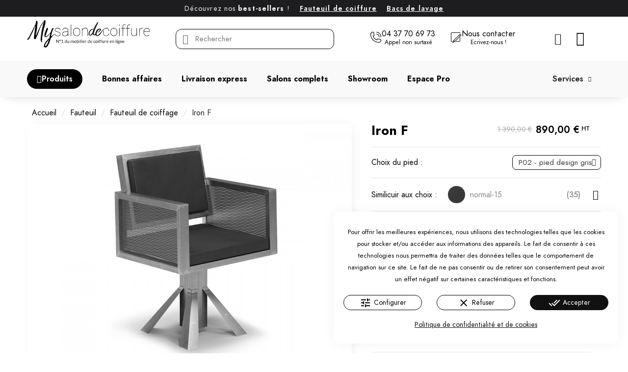

--- FILE ---
content_type: text/html; charset=utf-8
request_url: https://www.mysalondecoiffure.com/fauteuil-de-coiffage/332-iron-f-fauteuil-de-coiffage.html
body_size: 39454
content:
<!doctype html><html lang="fr"><head><meta charset="utf-8"><meta http-equiv="x-ua-compatible" content="ie=edge"><meta name="format-detection" content="telephone=no" /><meta name="google-site-verification" content="qBhtlmaJwaAoJ8Fol62039qvEAwnaLWARvHMVuR7myI" /><title> Iron F - Fauteuil de coiffage</title><link rel="preconnect" href="https://fonts.googleapis.com"><link rel="preconnect" href="https://fonts.gstatic.com" crossorigin><meta name="description" content=" Iron F - Fauteuil de coiffure IRON F, structure en tubulaire et filet en métal brut protégé avec un vernis transparent, base en métal brut protégé..."><meta name="keywords" content="Fauteuil de coiffage"><link rel="canonical" href="https://www.mysalondecoiffure.com/fauteuil-de-coiffage/332-iron-f-fauteuil-de-coiffage.html"> <script type="application/ld+json">{
    "@context": "https://schema.org",
    "@type": "Organization",
    "name" : "My salon de coiffure",
    "url" : "https://www.mysalondecoiffure.com/"
         ,"logo": {
        "@type": "ImageObject",
        "url":"https://www.mysalondecoiffure.com/img/logo-1709889213.jpg"
      }
      }</script> <script type="application/ld+json">{
    "@context": "https://schema.org",
    "@type": "WebPage",
    "isPartOf": {
      "@type": "WebSite",
      "url":  "https://www.mysalondecoiffure.com/",
      "name": "My salon de coiffure"
    },
    "name": " Iron F -   Fauteuil de coiffage",
    "url":  "https://www.mysalondecoiffure.com/fauteuil-de-coiffage/332-iron-f-fauteuil-de-coiffage.html"
  }</script> <script type="application/ld+json">{
      "@context": "https://schema.org",
      "@type": "BreadcrumbList",
      "itemListElement": [
                  {
            "@type": "ListItem",
            "position": 1,
            "name": "Accueil",
            "item": "https://www.mysalondecoiffure.com/"
          },                  {
            "@type": "ListItem",
            "position": 2,
            "name": "Fauteuil",
            "item": "https://www.mysalondecoiffure.com/12-fauteuil"
          },                  {
            "@type": "ListItem",
            "position": 3,
            "name": "Fauteuil de coiffage",
            "item": "https://www.mysalondecoiffure.com/14-fauteuil-de-coiffage"
          },                  {
            "@type": "ListItem",
            "position": 4,
            "name": "Iron F",
            "item": "https://www.mysalondecoiffure.com/fauteuil-de-coiffage/332-iron-f-fauteuil-de-coiffage.html"
          }              ]
    }</script> <meta property="og:title" content=" Iron F - Fauteuil de coiffage" /><meta property="og:description" content=" Iron F - Fauteuil de coiffure IRON F, structure en tubulaire et filet en métal brut protégé avec un vernis transparent, base en métal brut protégé..." /><meta property="og:url" content="https://www.mysalondecoiffure.com/fauteuil-de-coiffage/332-iron-f-fauteuil-de-coiffage.html" /><meta property="og:site_name" content="My salon de coiffure" /><meta name="viewport" content="width=device-width, initial-scale=1"><link rel="icon" type="image/vnd.microsoft.icon" href="https://www.mysalondecoiffure.com/img/favicon.ico?1716225658"><link rel="shortcut icon" type="image/x-icon" href="https://www.mysalondecoiffure.com/img/favicon.ico?1716225658"> <script type="text/javascript">var ETS_ABANCART_COPIED_MESSAGE = "Copi\u00e9";
        var ETS_ABANCART_LINK_AJAX = "https:\/\/www.mysalondecoiffure.com\/module\/ets_abandonedcart\/request";
        var ETS_AC_LINK_SUBMIT_LEAD_FORM = "https:\/\/www.mysalondecoiffure.com\/lead\/";
        var ETS_AC_RECAPTCHA_V2_INVALID = "Veuillez v\u00e9rifier le recaptcha";
        var always_load_content = false;
        var ap5_cartPackProducts = [];
        var ap5_cartRefreshUrl = "https:\/\/www.mysalondecoiffure.com\/module\/pm_advancedpack\/ajax_cart?ajax=1&action=refresh";
        var ap5_modalAjaxUrl = "https:\/\/www.mysalondecoiffure.com\/module\/pm_advancedpack\/ajax_modal";
        var ap5_modalErrorClose = "Fermer";
        var ap5_modalErrorTitle = "Une erreur est survenue";
        var pm_advancedpack = {"ajaxUrl":"https:\/\/www.mysalondecoiffure.com\/module\/pm_advancedpack\/ajax","staticToken":"ed5d0cfd9965648c14c7009ebc042194"};
        var prestashop = {"cart":{"products":[],"totals":{"total":{"type":"total","label":"Total","amount":0,"value":"0,00\u00a0\u20ac"},"total_including_tax":{"type":"total","label":"Total TTC\u00a0:","amount":0,"value":"0,00\u00a0\u20ac"},"total_excluding_tax":{"type":"total","label":"Total HT\u00a0:","amount":0,"value":"0,00\u00a0\u20ac"}},"subtotals":{"products":{"type":"products","label":"Sous-total","amount":0,"value":"0,00\u00a0\u20ac"},"discounts":null,"shipping":{"type":"shipping","label":"Livraison","amount":0,"value":""},"tax":{"type":"tax","label":"Taxes","amount":0,"value":"0,00\u00a0\u20ac"}},"products_count":0,"summary_string":"0 articles","vouchers":{"allowed":0,"added":[]},"discounts":[],"minimalPurchase":0,"minimalPurchaseRequired":""},"currency":{"id":1,"name":"Euro","iso_code":"EUR","iso_code_num":"978","sign":"\u20ac"},"customer":{"lastname":null,"firstname":null,"email":null,"birthday":null,"newsletter":null,"newsletter_date_add":null,"optin":null,"website":null,"company":null,"ape":null,"is_logged":false,"gender":{"type":null,"name":null},"addresses":[]},"country":{"id_zone":9,"id_currency":0,"call_prefix":33,"iso_code":"FR","active":"1","contains_states":"1","need_identification_number":"0","need_zip_code":"1","zip_code_format":"NNNNN","display_tax_label":"1","name":"France M\u00e9tropolitaine (hors DOM-TOM)","id":8},"language":{"name":"Fran\u00e7ais (French)","iso_code":"fr","locale":"fr-FR","language_code":"fr","active":"1","is_rtl":"0","date_format_lite":"d\/m\/Y","date_format_full":"d\/m\/Y H:i:s","id":1},"page":{"title":"","canonical":"https:\/\/www.mysalondecoiffure.com\/fauteuil-de-coiffage\/332-iron-f-fauteuil-de-coiffage.html","meta":{"title":" Iron F -   Fauteuil de coiffage","description":" Iron F -  Fauteuil de coiffure IRON F, structure en tubulaire et filet en m\u00e9tal brut prot\u00e9g\u00e9 avec un vernis transparent, base en m\u00e9tal brut prot\u00e9g\u00e9...","keywords":"Fauteuil de coiffage","robots":"index"},"page_name":"product","body_classes":{"lang-fr":true,"lang-rtl":false,"country-FR":true,"currency-EUR":true,"layout-full-width":true,"page-product":true,"tax-display-enabled":true,"page-customer-account":false,"product-id-332":true,"product-Iron F":true,"product-id-category-14":true,"product-id-manufacturer-7":true,"product-id-supplier-0":true,"product-available-for-order":true},"admin_notifications":[],"password-policy":{"feedbacks":{"0":"Tr\u00e8s faible","1":"Faible","2":"Moyenne","3":"Fort","4":"Tr\u00e8s fort","Straight rows of keys are easy to guess":"Les suites de touches sur le clavier sont faciles \u00e0 deviner","Short keyboard patterns are easy to guess":"Les mod\u00e8les courts sur le clavier sont faciles \u00e0 deviner.","Use a longer keyboard pattern with more turns":"Utilisez une combinaison de touches plus longue et plus complexe.","Repeats like \"aaa\" are easy to guess":"Les r\u00e9p\u00e9titions (ex. : \"aaa\") sont faciles \u00e0 deviner.","Repeats like \"abcabcabc\" are only slightly harder to guess than \"abc\"":"Les r\u00e9p\u00e9titions (ex. : \"abcabcabc\") sont seulement un peu plus difficiles \u00e0 deviner que \"abc\".","Sequences like abc or 6543 are easy to guess":"Les s\u00e9quences (ex. : abc ou 6543) sont faciles \u00e0 deviner.","Recent years are easy to guess":"Les ann\u00e9es r\u00e9centes sont faciles \u00e0 deviner.","Dates are often easy to guess":"Les dates sont souvent faciles \u00e0 deviner.","This is a top-10 common password":"Ce mot de passe figure parmi les 10 mots de passe les plus courants.","This is a top-100 common password":"Ce mot de passe figure parmi les 100 mots de passe les plus courants.","This is a very common password":"Ceci est un mot de passe tr\u00e8s courant.","This is similar to a commonly used password":"Ce mot de passe est similaire \u00e0 un mot de passe couramment utilis\u00e9.","A word by itself is easy to guess":"Un mot seul est facile \u00e0 deviner.","Names and surnames by themselves are easy to guess":"Les noms et les surnoms seuls sont faciles \u00e0 deviner.","Common names and surnames are easy to guess":"Les noms et les pr\u00e9noms courants sont faciles \u00e0 deviner.","Use a few words, avoid common phrases":"Utilisez quelques mots, \u00e9vitez les phrases courantes.","No need for symbols, digits, or uppercase letters":"Pas besoin de symboles, de chiffres ou de majuscules.","Avoid repeated words and characters":"\u00c9viter de r\u00e9p\u00e9ter les mots et les caract\u00e8res.","Avoid sequences":"\u00c9viter les s\u00e9quences.","Avoid recent years":"\u00c9vitez les ann\u00e9es r\u00e9centes.","Avoid years that are associated with you":"\u00c9vitez les ann\u00e9es qui vous sont associ\u00e9es.","Avoid dates and years that are associated with you":"\u00c9vitez les dates et les ann\u00e9es qui vous sont associ\u00e9es.","Capitalization doesn't help very much":"Les majuscules ne sont pas tr\u00e8s utiles.","All-uppercase is almost as easy to guess as all-lowercase":"Un mot de passe tout en majuscules est presque aussi facile \u00e0 deviner qu'un mot de passe tout en minuscules.","Reversed words aren't much harder to guess":"Les mots invers\u00e9s ne sont pas beaucoup plus difficiles \u00e0 deviner.","Predictable substitutions like '@' instead of 'a' don't help very much":"Les substitutions pr\u00e9visibles comme '\"@\" au lieu de \"a\" n'aident pas beaucoup.","Add another word or two. Uncommon words are better.":"Ajoutez un autre mot ou deux. Pr\u00e9f\u00e9rez les mots peu courants."}}},"shop":{"name":"My salon de coiffure","logo":"https:\/\/www.mysalondecoiffure.com\/img\/logo-1709889213.jpg","stores_icon":"https:\/\/www.mysalondecoiffure.com\/img\/logo_stores.png","favicon":"https:\/\/www.mysalondecoiffure.com\/img\/favicon.ico"},"core_js_public_path":"\/themes\/","urls":{"base_url":"https:\/\/www.mysalondecoiffure.com\/","current_url":"https:\/\/www.mysalondecoiffure.com\/fauteuil-de-coiffage\/332-iron-f-fauteuil-de-coiffage.html","shop_domain_url":"https:\/\/www.mysalondecoiffure.com","img_ps_url":"https:\/\/www.mysalondecoiffure.com\/img\/","img_cat_url":"https:\/\/www.mysalondecoiffure.com\/img\/c\/","img_lang_url":"https:\/\/www.mysalondecoiffure.com\/img\/l\/","img_prod_url":"https:\/\/www.mysalondecoiffure.com\/img\/p\/","img_manu_url":"https:\/\/www.mysalondecoiffure.com\/img\/m\/","img_sup_url":"https:\/\/www.mysalondecoiffure.com\/img\/su\/","img_ship_url":"https:\/\/www.mysalondecoiffure.com\/img\/s\/","img_store_url":"https:\/\/www.mysalondecoiffure.com\/img\/st\/","img_col_url":"https:\/\/www.mysalondecoiffure.com\/img\/co\/","img_url":"https:\/\/www.mysalondecoiffure.com\/themes\/classic\/assets\/img\/","css_url":"https:\/\/www.mysalondecoiffure.com\/themes\/classic\/assets\/css\/","js_url":"https:\/\/www.mysalondecoiffure.com\/themes\/classic\/assets\/js\/","pic_url":"https:\/\/www.mysalondecoiffure.com\/upload\/","theme_assets":"https:\/\/www.mysalondecoiffure.com\/themes\/classic\/assets\/","theme_dir":"https:\/\/www.mysalondecoiffure.com\/themes\/classic-child\/","child_theme_assets":"https:\/\/www.mysalondecoiffure.com\/themes\/classic-child\/assets\/","child_img_url":"https:\/\/www.mysalondecoiffure.com\/themes\/classic-child\/assets\/img\/","child_css_url":"https:\/\/www.mysalondecoiffure.com\/themes\/classic-child\/assets\/css\/","child_js_url":"https:\/\/www.mysalondecoiffure.com\/themes\/classic-child\/assets\/js\/","pages":{"address":"https:\/\/www.mysalondecoiffure.com\/adresse","addresses":"https:\/\/www.mysalondecoiffure.com\/adresses","authentication":"https:\/\/www.mysalondecoiffure.com\/connexion","manufacturer":"https:\/\/www.mysalondecoiffure.com\/marques","cart":"https:\/\/www.mysalondecoiffure.com\/panier","category":"https:\/\/www.mysalondecoiffure.com\/index.php?controller=category","cms":"https:\/\/www.mysalondecoiffure.com\/index.php?controller=cms","contact":"https:\/\/www.mysalondecoiffure.com\/index.php?controller=contact","discount":"https:\/\/www.mysalondecoiffure.com\/reduction","guest_tracking":"https:\/\/www.mysalondecoiffure.com\/suivi-commande-invite","history":"https:\/\/www.mysalondecoiffure.com\/historique-commandes","identity":"https:\/\/www.mysalondecoiffure.com\/identite","index":"https:\/\/www.mysalondecoiffure.com\/","my_account":"https:\/\/www.mysalondecoiffure.com\/mon-compte","order_confirmation":"https:\/\/www.mysalondecoiffure.com\/confirmation-commande","order_detail":"https:\/\/www.mysalondecoiffure.com\/index.php?controller=order-detail","order_follow":"https:\/\/www.mysalondecoiffure.com\/suivi-commande","order":"https:\/\/www.mysalondecoiffure.com\/commande","order_return":"https:\/\/www.mysalondecoiffure.com\/index.php?controller=order-return","order_slip":"https:\/\/www.mysalondecoiffure.com\/avoirs","pagenotfound":"https:\/\/www.mysalondecoiffure.com\/page-introuvable","password":"https:\/\/www.mysalondecoiffure.com\/recuperation-mot-de-passe","pdf_invoice":"https:\/\/www.mysalondecoiffure.com\/index.php?controller=pdf-invoice","pdf_order_return":"https:\/\/www.mysalondecoiffure.com\/index.php?controller=pdf-order-return","pdf_order_slip":"https:\/\/www.mysalondecoiffure.com\/index.php?controller=pdf-order-slip","prices_drop":"https:\/\/www.mysalondecoiffure.com\/promotions","product":"https:\/\/www.mysalondecoiffure.com\/index.php?controller=product","registration":"https:\/\/www.mysalondecoiffure.com\/inscription","search":"https:\/\/www.mysalondecoiffure.com\/recherche","sitemap":"https:\/\/www.mysalondecoiffure.com\/plan-site","stores":"https:\/\/www.mysalondecoiffure.com\/magasins","supplier":"https:\/\/www.mysalondecoiffure.com\/fournisseurs","new_products":"https:\/\/www.mysalondecoiffure.com\/nouveaux-produits","brands":"https:\/\/www.mysalondecoiffure.com\/marques","register":"https:\/\/www.mysalondecoiffure.com\/inscription","order_login":"https:\/\/www.mysalondecoiffure.com\/commande?login=1"},"alternative_langs":[],"actions":{"logout":"https:\/\/www.mysalondecoiffure.com\/?mylogout="},"no_picture_image":{"bySize":{"small_default":{"url":"https:\/\/www.mysalondecoiffure.com\/img\/p\/fr-default-small_default.jpg","width":98,"height":98},"cart_default":{"url":"https:\/\/www.mysalondecoiffure.com\/img\/p\/fr-default-cart_default.jpg","width":125,"height":125},"home_default":{"url":"https:\/\/www.mysalondecoiffure.com\/img\/p\/fr-default-home_default.jpg","width":300,"height":225},"medium_default":{"url":"https:\/\/www.mysalondecoiffure.com\/img\/p\/fr-default-medium_default.jpg","width":452,"height":452},"large_default":{"url":"https:\/\/www.mysalondecoiffure.com\/img\/p\/fr-default-large_default.jpg","width":1000,"height":750}},"small":{"url":"https:\/\/www.mysalondecoiffure.com\/img\/p\/fr-default-small_default.jpg","width":98,"height":98},"medium":{"url":"https:\/\/www.mysalondecoiffure.com\/img\/p\/fr-default-home_default.jpg","width":300,"height":225},"large":{"url":"https:\/\/www.mysalondecoiffure.com\/img\/p\/fr-default-large_default.jpg","width":1000,"height":750},"legend":""}},"configuration":{"display_taxes_label":true,"display_prices_tax_incl":false,"is_catalog":false,"show_prices":true,"opt_in":{"partner":false},"quantity_discount":{"type":"discount","label":"Remise sur prix unitaire"},"voucher_enabled":0,"return_enabled":0},"field_required":[],"breadcrumb":{"links":[{"title":"Accueil","url":"https:\/\/www.mysalondecoiffure.com\/"},{"title":"Fauteuil","url":"https:\/\/www.mysalondecoiffure.com\/12-fauteuil"},{"title":"Fauteuil de coiffage","url":"https:\/\/www.mysalondecoiffure.com\/14-fauteuil-de-coiffage"},{"title":"Iron F","url":"https:\/\/www.mysalondecoiffure.com\/fauteuil-de-coiffage\/332-iron-f-fauteuil-de-coiffage.html"}],"count":4},"link":{"protocol_link":"https:\/\/","protocol_content":"https:\/\/"},"time":1768904923,"static_token":"ed5d0cfd9965648c14c7009ebc042194","token":"d226dd16d9478ec2241bca29d533a307","debug":false,"modules":{"pm_advancedpack":null}};
        var psemailsubscription_subscription = "https:\/\/www.mysalondecoiffure.com\/module\/ps_emailsubscription\/subscription";
        var ssIsCeInstalled = true;
        var ss_link_image_webp = "https:\/\/www.mysalondecoiffure.com\/modules\/ets_superspeed\/views\/img\/en.webp";</script> <link rel="stylesheet" href="https://www.mysalondecoiffure.com/themes/classic-child/assets/cache/theme-1e43481029.css" media="all"> <script>var ceFrontendConfig = {"environmentMode":{"edit":false,"wpPreview":false},"is_rtl":false,"breakpoints":{"xs":0,"sm":480,"md":768,"lg":1025,"xl":1440,"xxl":1600},"version":"2.12.0","urls":{"assets":"\/modules\/creativeelements\/views\/"},"productQuickView":0,"settings":{"page":[],"general":{"elementor_global_image_lightbox":"1","elementor_lightbox_enable_fullscreen":"yes","elementor_lightbox_enable_zoom":"yes","elementor_lightbox_title_src":"title","elementor_lightbox_description_src":"caption"},"editorPreferences":[]},"post":{"id":"332030101","title":"Iron%20F","excerpt":""}};</script> <link rel="preload" href="/modules/creativeelements/views/lib/ceicons/fonts/ceicons.woff2?8goggd" as="font" type="font/woff2" crossorigin> <script>(function(w,d,s,l,i){w[l]=w[l]||[];w[l].push({'gtm.start':
new Date().getTime(),event:'gtm.js'});var f=d.getElementsByTagName(s)[0],
j=d.createElement(s),dl=l!='dataLayer'?'&l='+l:'';j.async=true;j.src=
'https://www.googletagmanager.com/gtm.js?id='+i+dl;f.parentNode.insertBefore(j,f);
})(window,document,'script','dataLayer','GTM-KGV8P4S');</script>  <script type="text/javascript">var sp_link_base ='https://www.mysalondecoiffure.com';</script> <style></style> <script type="text/javascript">function renderDataAjax(jsonData)
{
    for (var key in jsonData) {
	    if(key=='java_script')
        {
            $('body').append(jsonData[key]);
        }
        else
            if($('#ets_speed_dy_'+key).length)
            {
                if($('#ets_speed_dy_'+key+' #layer_cart').length)
                {
                    $('#ets_speed_dy_'+key).before($('#ets_speed_dy_'+key+' #layer_cart').clone());
                    $('#ets_speed_dy_'+key+' #layer_cart').remove();
                    $('#layer_cart').before('<div class="layer_cart_overlay"></div>');
                }
                $('.ets_speed_dynamic_hook[id="ets_speed_dy_'+key+'"]').replaceWith(jsonData[key]);
            }
              
    }
    if($('#header .shopping_cart').length && $('#header .cart_block').length)
    {
        var shopping_cart = new HoverWatcher('#header .shopping_cart');
        var cart_block = new HoverWatcher('#header .cart_block');
        $("#header .shopping_cart a:first").hover(
    		function(){
    			if (ajaxCart.nb_total_products > 0 || parseInt($('.ajax_cart_quantity').html()) > 0)
    				$("#header .cart_block").stop(true, true).slideDown(450);
    		},
    		function(){
    			setTimeout(function(){
    				if (!shopping_cart.isHoveringOver() && !cart_block.isHoveringOver())
    					$("#header .cart_block").stop(true, true).slideUp(450);
    			}, 200);
    		}
    	);
    }
    if(typeof jsonData.custom_js!== undefined && jsonData.custom_js)
        $('head').append('<script src="'+sp_link_base+'/modules/ets_superspeed/views/js/script_custom.js">');
}</script> <style>.layered_filter_ul .radio,.layered_filter_ul .checkbox {
    display: inline-block;
}
.ets_speed_dynamic_hook .cart-products-count{
    display:none!important;
}
.ets_speed_dynamic_hook .ajax_cart_quantity ,.ets_speed_dynamic_hook .ajax_cart_product_txt,.ets_speed_dynamic_hook .ajax_cart_product_txt_s{
    display:none!important;
}
.ets_speed_dynamic_hook .shopping_cart > a:first-child:after {
    display:none!important;
}</style><script type="text/javascript">var url_basic_ets ='https://www.mysalondecoiffure.com/';
var link_contact_ets ='https://www.mysalondecoiffure.com/module/ets_contactform7/contact';</script><style>div#cookiesplus-modal,
        #cookiesplus-modal > div,
        #cookiesplus-modal p {
            background-color: #FFFFFF !important;
        }
    
            #cookiesplus-modal > div,
        #cookiesplus-modal p {
            color: #000 !important;
        }
    
            #cookiesplus-modal .cookiesplus-accept {
            background-color: #111111 !important;
        }
    
            #cookiesplus-modal .cookiesplus-accept {
            border: 1px solid #111111 !important;
        }
    

            #cookiesplus-modal .cookiesplus-accept {
            color: #FFFFFF !important;
        }
    
            #cookiesplus-modal .cookiesplus-accept {
            font-size: 16px !important;
        }
    
    
            #cookiesplus-modal .cookiesplus-more-information {
            background-color: #FFFFFF !important;
        }
    
            #cookiesplus-modal .cookiesplus-more-information {
            border: 1px solid #000000 !important;
        }
    
            #cookiesplus-modal .cookiesplus-more-information {
            color: #000000 !important;
        }
    
            #cookiesplus-modal .cookiesplus-more-information {
            font-size: 16px !important;
        }
    
    
            #cookiesplus-modal .cookiesplus-reject {
            background-color: #ffffff !important;
        }
    
            #cookiesplus-modal .cookiesplus-reject {
            border: 1px solid #000000 !important;
        }
    
            #cookiesplus-modal .cookiesplus-reject {
            color: #000000 !important;
        }
    
            #cookiesplus-modal .cookiesplus-reject {
            font-size: 16px !important;
        }
    
    
            #cookiesplus-modal .cookiesplus-save:not([disabled]) {
            background-color: #FFFFFF !important;
        }
    
            #cookiesplus-modal .cookiesplus-save:not([disabled]) {
            border: 1px solid #000000 !important;
        }
    
            #cookiesplus-modal .cookiesplus-save:not([disabled]) {
            color: #000000 !important;
        }
    
            #cookiesplus-modal .cookiesplus-save {
            font-size: 16px !important;
        }
    
    
    
    #cookiesplus-tab {
                                    bottom: 0;
                left: 0;
                    
                    background-color: #ffffff !important;
        
                    color: #000000 !important;
            }</style> <script type="application/ld+json">{
	"@context": "https://schema.org/",
	"@type": "Product",
	"name": "Iron F",
	"description": " Iron F -  Fauteuil de coiffure IRON F, structure en tubulaire et filet en métal brut protégé avec un vernis transparent, base en métal brut protégé...",
	"category": "Fauteuil de coiffage",
	"image" :"https://www.mysalondecoiffure.com/2044-home_default/iron-f-fauteuil-de-coiffage.jpg",
	"sku": "IRON-F",
	"mpn": "IRON-F",
	"brand": {
		"@type": "Brand",
		"name": "VEZZOSI"
	},
	"weight": {
			"@context": "https://schema.org",
			"@type": "QuantitativeValue",
			"value": "0.000000",
			"unitCode": "kg"
	},
	"offers": {
		"@type": "Offer",
		"priceCurrency": "EUR",
		"name": "Iron F",
		"price": "890",
		"url": "https://www.mysalondecoiffure.com/fauteuil-de-coiffage/332-2068447-iron-f-fauteuil-de-coiffage.html#/992-similicuir_vezzosi_2023-normal_15/1322-housse_de_dossier-non/1622-choix_du_pied_vezzosi-p02_pied_design_gris_mat",
		"priceValidUntil": "2026-02-04",
			"image": ["https://www.mysalondecoiffure.com/2044-large_default/iron-f-fauteuil-de-coiffage.jpg","https://www.mysalondecoiffure.com/2045-large_default/iron-f-fauteuil-de-coiffage.jpg","https://www.mysalondecoiffure.com/7250-large_default/iron-f-fauteuil-de-coiffage.jpg"],
			"sku": "IRON-F",
		"mpn": "IRON-F",
				"availability": "https://schema.org/InStock",
		"seller": {
			"@type": "Organization",
			"name": "My salon de coiffure"
		}
	},
	"url": "https://www.mysalondecoiffure.com/fauteuil-de-coiffage/332-2068447-iron-f-fauteuil-de-coiffage.html#/992-similicuir_vezzosi_2023-normal_15/1322-housse_de_dossier-non/1622-choix_du_pied_vezzosi-p02_pied_design_gris_mat"
}</script> <meta property="og:type" content="product"><meta property="og:image" content="https://www.mysalondecoiffure.com/2044-large_default/iron-f-fauteuil-de-coiffage.jpg"><meta property="product:pretax_price:amount" content="890"><meta property="product:pretax_price:currency" content="EUR"><meta property="product:price:amount" content="890"><meta property="product:price:currency" content="EUR"><meta property="product:weight:value" content="0.000000"><meta property="product:weight:units" content="kg"></head><body id="product" class="lang-fr country-fr currency-eur page-product tax-display-enabled product-id-332 product-iron-f product-id-category-14 product-id-manufacturer-7 product-id-supplier-0 product-available-for-order ce-kit-2 elementor-page elementor-page-332030101 ce-theme ce-theme-6 layout-header-footer"> <main> <header id="header"><div data-elementor-type="header" data-elementor-id="1170101" class="elementor elementor-1170101"><div class="elementor-section-wrap"> <section class="elementor-element elementor-element-7884b0b elementor-section-content-middle headertopsection elementor-section-boxed elementor-section-height-default elementor-section-height-default elementor-section elementor-top-section" data-id="7884b0b" data-element_type="section" data-settings="{&quot;background_background&quot;:&quot;classic&quot;}"><div class="elementor-container elementor-column-gap-default"><div class="elementor-row"><div class="elementor-element elementor-element-a6e9624 elementor-column elementor-col-100 elementor-top-column" data-id="a6e9624" data-element_type="column"><div class="elementor-column-wrap elementor-element-populated"><div class="elementor-widget-wrap"><div class="elementor-element elementor-element-e81dee6 elementor-widget__width-auto elementor-widget elementor-widget-heading" data-id="e81dee6" data-element_type="widget" data-widget_type="heading.default"><div class="elementor-widget-container"><span class="elementor-heading-title">Découvrez nos <b>best-sellers</b> ! </span></div></div><div class="elementor-element elementor-element-3bdd40e elementor-widget__width-auto elementor-widget elementor-widget-heading" data-id="3bdd40e" data-element_type="widget" data-widget_type="heading.default"><div class="elementor-widget-container"><span class="elementor-heading-title"><a href="https://www.mysalondecoiffure.com/14-fauteuil-de-coiffage">Fauteuil de coiffure</a></span></div></div><div class="elementor-element elementor-element-6da68d7 elementor-widget__width-auto elementor-widget elementor-widget-heading" data-id="6da68d7" data-element_type="widget" data-widget_type="heading.default"><div class="elementor-widget-container"><span class="elementor-heading-title"><a href="https://www.mysalondecoiffure.com/13-bac-de-lavage">Bacs de lavage</a></span></div></div></div></div></div></div></div> </section> <section class="elementor-element elementor-element-274e74c6 elementor-section-content-middle elementor-section-height-min-height notresponsivehead elementor-section-boxed elementor-section-height-default elementor-section-items-middle elementor-section elementor-top-section" data-id="274e74c6" data-element_type="section" data-settings="{&quot;background_background&quot;:&quot;classic&quot;}"><div class="elementor-container elementor-column-gap-default"><div class="elementor-row"><div class="elementor-element elementor-element-2cf80056 elementor-column elementor-col-33 elementor-top-column" data-id="2cf80056" data-element_type="column"><div class="elementor-column-wrap elementor-element-populated"><div class="elementor-widget-wrap"><div class="elementor-element elementor-element-8c5a0aa logoblack elementor-widget elementor-widget-theme-site-logo elementor-widget-image" data-id="8c5a0aa" data-element_type="widget" data-widget_type="theme-site-logo.default"><div class="elementor-widget-container"><div class="elementor-image"> <a href="https://www.mysalondecoiffure.com/"> <img src="/img/logo-1709889213.jpg" alt="My salon de coiffure" width="400" height="90"> </a></div></div></div><div class="elementor-element elementor-element-8a10992 logowhite elementor-widget elementor-widget-image" data-id="8a10992" data-element_type="widget" data-widget_type="image.default"><div class="elementor-widget-container"><div class="elementor-image"> <img src="/img/cms/logo-white.png" alt="Logo Mysalon" loading="lazy" width="400" height="90"></div></div></div></div></div></div><div class="elementor-element elementor-element-c24d7dd ce-valign-center elementor-column elementor-col-33 elementor-top-column" data-id="c24d7dd" data-element_type="column"><div class="elementor-column-wrap elementor-element-populated"><div class="elementor-widget-wrap"><div class="elementor-element elementor-element-4cff42d elementor-search--skin-minimal elementor-widget__width-initial elementor-search--align-right elementor-widget elementor-widget-ajax-search" data-id="4cff42d" data-element_type="widget" data-settings="{&quot;skin&quot;:&quot;minimal&quot;,&quot;show_description&quot;:&quot;yes&quot;,&quot;list_limit&quot;:10,&quot;show_image&quot;:&quot;yes&quot;,&quot;show_price&quot;:&quot;yes&quot;}" data-widget_type="ajax-search.default"><div class="elementor-widget-container"><form class="elementor-search" role="search" action="https://www.mysalondecoiffure.com/recherche" method="get"><div class="elementor-search__container"><div class="elementor-search__icon"> <i aria-hidden="true" class="ceicon ceicon-search-minimal"></i> <span class="elementor-screen-only">Recherche</span></div> <input class="elementor-search__input" type="search" name="s" placeholder="Rechercher" value="" minlength="3"><div class="elementor-search__icon elementor-search__clear"><i class="ceicon-close"></i></div></div></form></div></div></div></div></div><div class="elementor-element elementor-element-6982083 ce-valign-center elementor-column elementor-col-33 elementor-top-column" data-id="6982083" data-element_type="column"><div class="elementor-column-wrap elementor-element-populated"><div class="elementor-widget-wrap"> <section class="elementor-element elementor-element-80f1070 elementor-section-full_width elementor-section-height-default elementor-section-height-default elementor-section elementor-inner-section" data-id="80f1070" data-element_type="section"><div class="elementor-container elementor-column-gap-default"><div class="elementor-row"><div class="elementor-element elementor-element-e6c5bed elementor-column elementor-col-50 elementor-inner-column" data-id="e6c5bed" data-element_type="column"><div class="elementor-column-wrap elementor-element-populated"><div class="elementor-widget-wrap"><div class="elementor-element elementor-element-995cea5 elementor-widget__width-auto ctateltop elementor-widget elementor-widget-button" data-id="995cea5" data-element_type="widget" data-widget_type="button.default"><div class="elementor-widget-container"><div class="elementor-button-wrapper"> <a href="tel:0437706973 " class="elementor-button-link elementor-button elementor-size-xs" role="button"> <span class="elementor-button-content-wrapper"> <span class="elementor-button-icon elementor-align-icon-left"><svg xmlns="http://www.w3.org/2000/svg" fill="#000000" width="800px" height="800px" viewBox="0 0 32 32"><title>phone-call</title><path d="M18.037 6.635c-0.011-0.001-0.023-0.001-0.035-0.001-0.414 0-0.75 0.336-0.75 0.75 0 0.399 0.312 0.726 0.706 0.749l0.002 0c3.533 0.231 6.311 3.153 6.311 6.723 0 0.186-0.008 0.37-0.022 0.552l0.002-0.024c0 0.414 0.336 0.75 0.75 0.75s0.75-0.336 0.75-0.75v0c0.009-0.143 0.014-0.31 0.014-0.479 0-4.38-3.397-7.967-7.7-8.269l-0.026-0.001zM17.963 2.749c0.449 0.022 10.998 0.688 10.998 12.635 0 0.414 0.336 0.75 0.75 0.75s0.75-0.336 0.75-0.75v0c0.015-0.238 0.024-0.515 0.024-0.795 0-7.059-5.471-12.841-12.405-13.335l-0.043-0.002c-0.009-0-0.019-0.001-0.029-0.001-0.403 0-0.732 0.314-0.757 0.71l-0 0.002c-0.001 0.011-0.001 0.024-0.001 0.037 0 0.401 0.315 0.729 0.711 0.749l0.002 0zM30.637 23.15c-0.109-0.675-0.334-1.281-0.654-1.823l0.013 0.024c-0.114-0.186-0.301-0.317-0.521-0.353l-0.004-0.001-8.969-1.424c-0.035-0.006-0.076-0.009-0.117-0.009-0.207 0-0.395 0.083-0.531 0.218l0-0c-0.676 0.68-1.194 1.516-1.496 2.451l-0.012 0.044c-4.016-1.64-7.141-4.765-8.742-8.675l-0.038-0.105c0.978-0.314 1.814-0.833 2.493-1.509l-0 0c0.136-0.136 0.22-0.324 0.22-0.531 0-0.041-0.003-0.081-0.010-0.12l0.001 0.004-1.425-8.969c-0.036-0.224-0.167-0.412-0.35-0.524l-0.003-0.002c-0.505-0.301-1.094-0.522-1.724-0.626l-0.029-0.004c-0.315-0.070-0.677-0.111-1.048-0.111-0.025 0-0.050 0-0.075 0.001l0.004-0h-0.006c-3.497 0.024-6.326 2.855-6.347 6.351v0.002c0.015 12.761 10.355 23.102 23.115 23.117h0.002c3.5-0.023 6.331-2.854 6.354-6.351v-0.002c0-0.020 0-0.044 0-0.068 0-0.356-0.036-0.703-0.106-1.038l0.006 0.033zM24.383 29.076c-11.933-0.014-21.602-9.684-21.616-21.616v-0.001c0.019-2.673 2.182-4.835 4.854-4.853h0.002c0.016-0 0.036-0 0.055-0 0.272 0 0.537 0.030 0.793 0.086l-0.024-0.005c0.366 0.060 0.695 0.161 1.003 0.3l-0.025-0.010 1.302 8.202c-0.628 0.528-1.404 0.901-2.257 1.050l-0.029 0.004c-0.355 0.064-0.62 0.37-0.62 0.739 0 0.088 0.015 0.172 0.043 0.25l-0.002-0.005c1.772 5.072 5.695 8.994 10.646 10.729l0.121 0.037c0.073 0.026 0.157 0.041 0.245 0.041 0.368 0 0.674-0.265 0.737-0.615l0.001-0.005c0.153-0.882 0.526-1.658 1.061-2.295l-0.006 0.007 8.201 1.303c0.133 0.294 0.237 0.636 0.296 0.994l0.003 0.024c0.046 0.219 0.073 0.471 0.073 0.729 0 0.018-0 0.035-0 0.053l0-0.003c-0.016 2.675-2.179 4.84-4.852 4.859h-0.002z"></path></svg></span> <span class="elementor-button-text">04 37 70 69 73<br><span class="smalltext">Appel non surtaxé</span> </span> </a></div></div></div><div class="elementor-element elementor-element-ff7b139 elementor-widget__width-auto ctateltop contact elementor-widget elementor-widget-button" data-id="ff7b139" data-element_type="widget" data-widget_type="button.default"><div class="elementor-widget-container"><div class="elementor-button-wrapper"> <a href="https://www.mysalondecoiffure.com/content/10-contact" class="elementor-button-link elementor-button elementor-size-xs" role="button"> <span class="elementor-button-content-wrapper"> <span class="elementor-button-icon elementor-align-icon-left"><svg xmlns="http://www.w3.org/2000/svg" width="800px" height="800px" viewBox="0 0 24 24"><path d="M20 12.711l1-1v8.007A1.282 1.282 0 0 1 19.719 21h-8.007l1-1h7.007a.281.281 0 0 0 .281-.281zM2 3.281v16.437A1.282 1.282 0 0 0 3.281 21H4.9l.428-1H3.281A.281.281 0 0 1 3 19.719V3.28A.281.281 0 0 1 3.281 3H19.72a.281.281 0 0 1 .281.281v1.12a1.913 1.913 0 0 1 1-.173v-.947A1.281 1.281 0 0 0 19.719 2H3.28A1.281 1.281 0 0 0 2 3.281zm18.15 2.21a.965.965 0 0 1 1.386.03l1.413 1.413a.965.965 0 0 1 .03 1.385L9.826 21.471 5.73 23.227a.371.371 0 0 1-.488-.487l1.756-4.097zM9.022 20.728l-1.28-1.28-.96 2.24zM20.093 9.79L18.68 8.376 8.382 18.674l1.413 1.414zm.462-3.29l-1.169 1.17L20.8 9.083l1.152-1.151a.42.42 0 0 0 .006-.587l-.804-.838a.42.42 0 0 0-.6-.007z"></path><path fill="none" d="M0 0h24v24H0z"></path></svg></span> <span class="elementor-button-text">Nous contacter<br><span class="smalltext">Ecrivez-nous !</span></span> </span> </a></div></div></div></div></div></div><div class="elementor-element elementor-element-1b0b5ef elementor-column elementor-col-50 elementor-inner-column" data-id="1b0b5ef" data-element_type="column"><div class="elementor-column-wrap elementor-element-populated"><div class="elementor-widget-wrap"><div class="elementor-element elementor-element-73b1933 elementor-widget__width-auto elementor-nav--align-center userinfo elementor-widget elementor-widget-sign-in elementor-widget-nav-menu" data-id="73b1933" data-element_type="widget" data-settings="{&quot;align_submenu&quot;:&quot;right&quot;,&quot;submenu_icon&quot;:{&quot;value&quot;:&quot;&quot;,&quot;library&quot;:&quot;&quot;},&quot;layout&quot;:&quot;horizontal&quot;,&quot;show_submenu_on&quot;:&quot;hover&quot;}" data-widget_type="sign-in.default"><div class="elementor-widget-container"> <nav class="ce-user-menu elementor-nav--main elementor-nav__container elementor-nav--layout-horizontal"><ul id="usermenu-73b1933" class="elementor-nav"><li class="menu-item menu-item-type-account menu-item-account-0"> <a class="elementor-item" href="https://www.mysalondecoiffure.com/mon-compte" aria-label="Mon compte"> <i class="ceicon-user-simple"></i> </a></li></ul> </nav></div></div><div class="elementor-element elementor-element-0a8665a elementor-widget__width-auto elementor-cart--empty-indicator-hide elementor-cart--items-indicator-bubble elementor-widget elementor-widget-shopping-cart" data-id="0a8665a" data-element_type="widget" data-settings="{&quot;action_show_modal&quot;:&quot;yes&quot;,&quot;modal_url&quot;:&quot;https:\/\/www.mysalondecoiffure.com\/module\/creativeelements\/ajax&quot;}" data-widget_type="shopping-cart.default"><div class="elementor-widget-container"><div class="elementor-cart__toggle"> <a href="//www.mysalondecoiffure.com/panier?action=show" class="elementor-button elementor-size-sm elementor-cart-hidden"> <span class="elementor-button-icon" data-counter="0"> <i aria-hidden="true" class="ceicon-trolley-medium"></i> <span class="elementor-screen-only">Panier</span> </span> <span class="elementor-button-text">0,00&nbsp;€</span> </a></div></div></div></div></div></div></div></div> </section></div></div></div></div></div> </section> <section class="elementor-element elementor-element-818d633 elementor-section-content-middle elementor-section-full_width notresponsivehead elementor-section-height-default elementor-section-height-default elementor-section elementor-top-section" data-id="818d633" data-element_type="section" data-settings="{&quot;background_background&quot;:&quot;classic&quot;,&quot;sticky&quot;:&quot;top&quot;,&quot;sticky_effects_offset&quot;:1,&quot;sticky_on&quot;:[&quot;desktop&quot;,&quot;tablet&quot;,&quot;mobile&quot;],&quot;sticky_offset&quot;:0}"><div class="elementor-container elementor-column-gap-default"><div class="elementor-row"><div class="elementor-element elementor-element-a2ababc elementor-column elementor-col-100 elementor-top-column" data-id="a2ababc" data-element_type="column"><div class="elementor-column-wrap elementor-element-populated"><div class="elementor-widget-wrap"> <section class="elementor-element elementor-element-dcaa414 elementor-section-height-min-height elementor-section-content-middle elementor-section-boxed elementor-section-height-default elementor-section elementor-inner-section" data-id="dcaa414" data-element_type="section" data-settings="{&quot;background_background&quot;:&quot;classic&quot;}"><div class="elementor-container elementor-column-gap-default"><div class="elementor-row"><div class="elementor-element elementor-element-5abb953 ce-valign-center elementor-column elementor-col-50 elementor-inner-column" data-id="5abb953" data-element_type="column"><div class="elementor-column-wrap elementor-element-populated"><div class="elementor-widget-wrap"><div class="elementor-element elementor-element-873bff9 openbtn elementor-widget__width-auto elementor-widget elementor-widget-button" data-id="873bff9" data-element_type="widget" data-widget_type="button.default"><div class="elementor-widget-container"><div class="elementor-button-wrapper"> <a class="elementor-button elementor-size-sm" role="button"> <span class="elementor-button-content-wrapper"> <span class="elementor-button-icon elementor-align-icon-left"><i aria-hidden="true" class="fas fa-ellipsis-vertical"></i></span> <span class="elementor-button-text">Produits</span> </span> </a></div></div></div><div class="elementor-element elementor-element-b013099 closebtn elementor-widget__width-auto elementor-widget elementor-widget-button" data-id="b013099" data-element_type="widget" data-widget_type="button.default"><div class="elementor-widget-container"><div class="elementor-button-wrapper"> <a class="elementor-button elementor-size-sm" role="button"> <span class="elementor-button-content-wrapper"> <span class="elementor-button-icon elementor-align-icon-left"><i aria-hidden="true" class="ceicon ceicon-close"></i></span> <span class="elementor-button-text">Fermer</span> </span> </a></div></div></div><div class="elementor-element elementor-element-2547ad7 elementor-align-center elementor-widget__width-auto menunavother elementor-widget elementor-widget-button" data-id="2547ad7" data-element_type="widget" data-widget_type="button.default"><div class="elementor-widget-container"><div class="elementor-button-wrapper"> <a href="https://www.mysalondecoiffure.com/42-bonnes-affaires" class="elementor-button-link elementor-button elementor-size-sm" role="button"> <span class="elementor-button-content-wrapper"> <span class="elementor-button-text">Bonnes affaires</span> </span> </a></div></div></div><div class="elementor-element elementor-element-ad5e9ea elementor-align-center elementor-widget__width-auto menunavother elementor-widget elementor-widget-button" data-id="ad5e9ea" data-element_type="widget" data-widget_type="button.default"><div class="elementor-widget-container"><div class="elementor-button-wrapper"> <a href="/content/328-livraison-express" class="elementor-button-link elementor-button elementor-size-sm" role="button"> <span class="elementor-button-content-wrapper"> <span class="elementor-button-text">Livraison express</span> </span> </a></div></div></div><div class="elementor-element elementor-element-3ae4021 elementor-align-center elementor-widget__width-auto menunavother elementor-widget elementor-widget-button" data-id="3ae4021" data-element_type="widget" data-widget_type="button.default"><div class="elementor-widget-container"><div class="elementor-button-wrapper"> <a href="https://www.mysalondecoiffure.com/35-pack-salons" class="elementor-button-link elementor-button elementor-size-sm" role="button"> <span class="elementor-button-content-wrapper"> <span class="elementor-button-text">Salons complets</span> </span> </a></div></div></div><div class="elementor-element elementor-element-5db2d88 elementor-align-center elementor-widget__width-auto menunavother elementor-widget elementor-widget-button" data-id="5db2d88" data-element_type="widget" data-widget_type="button.default"><div class="elementor-widget-container"><div class="elementor-button-wrapper"> <a href="https://www.mysalondecoiffure.com/content/29-mobilier-de-coiffure-professionnel-decouvrez-notre-showroom-a-lyon" class="elementor-button-link elementor-button elementor-size-sm" role="button"> <span class="elementor-button-content-wrapper"> <span class="elementor-button-text">Showroom</span> </span> </a></div></div></div><div class="elementor-element elementor-element-eda833b elementor-align-center elementor-widget__width-auto menunavother elementor-widget elementor-widget-button" data-id="eda833b" data-element_type="widget" data-widget_type="button.default"><div class="elementor-widget-container"><div class="elementor-button-wrapper"> <a href="https://www.mysalondecoiffure.com/content/331-votre-projet" class="elementor-button-link elementor-button elementor-size-sm" role="button"> <span class="elementor-button-content-wrapper"> <span class="elementor-button-text">Espace Pro</span> </span> </a></div></div></div></div></div></div><div class="elementor-element elementor-element-6b81c7d elementor-column elementor-col-50 elementor-inner-column" data-id="6b81c7d" data-element_type="column"><div class="elementor-column-wrap elementor-element-populated"><div class="elementor-widget-wrap"><div class="elementor-element elementor-element-479455f elementor-nav--align-center elementor-widget__width-auto menunavservice elementor-nav--dropdown-tablet elementor-nav--text-align-aside elementor-nav--toggle elementor-nav--burger elementor-widget elementor-widget-nav-menu" data-id="479455f" data-element_type="widget" data-settings="{&quot;submenu_icon&quot;:{&quot;value&quot;:&quot;fas fa-chevron-down&quot;,&quot;library&quot;:&quot;fa-solid&quot;},&quot;align_submenu&quot;:&quot;right&quot;,&quot;layout&quot;:&quot;horizontal&quot;,&quot;show_submenu_on&quot;:&quot;hover&quot;,&quot;animation_dropdown&quot;:&quot;toggle&quot;,&quot;toggle&quot;:&quot;burger&quot;}" data-widget_type="nav-menu.default"><div class="elementor-widget-container"> <nav class="elementor-nav-menu elementor-nav--main elementor-nav__container elementor-nav--layout-horizontal e--pointer-background e--animation-none"><ul id="menu-1-479455f" class="elementor-nav"><li class="menu-item menu-item-type-link menu-item-link-3 menu-item-has-children"> <a class="elementor-item" href="javascript:;"> Services <span class="sub-arrow fas fa-chevron-down"></span> </a><ul class="sub-menu elementor-nav--dropdown"><li class="menu-item menu-item-type-link menu-item-link-custom-page-conseils-sur-mesure"> <a class="elementor-sub-item" href="https://www.mysalondecoiffure.com/content/329-conseils-sur-mesure"> Conseils sur mesure </a></li><li class="menu-item menu-item-type-link menu-item-link-custom-page-paiement-sécurisé"> <a class="elementor-sub-item" href="https://www.mysalondecoiffure.com/content/5-paiement-securise"> Paiement sécurisé </a></li><li class="menu-item menu-item-type-link menu-item-link-custom-page-demander-un-devis"> <a class="elementor-sub-item" href="https://www.mysalondecoiffure.com/content/330-demander-un-devis"> Demander un devis </a></li><li class="menu-item menu-item-type-link menu-item-link-custom-page-qui-sommes-nous-"> <a class="elementor-sub-item" href="https://www.mysalondecoiffure.com/content/6-qui-sommes-nous"> Qui sommes-nous ? </a></li><li class="menu-item menu-item-type-link menu-item-link-custom-page-contact"> <a class="elementor-sub-item" href="https://www.mysalondecoiffure.com/content/10-contact"> Contact </a></li></ul></li></ul> </nav><div class="elementor-menu-toggle"> <i class="fa" aria-hidden="true"></i> <span class="elementor-screen-only">Menu</span></div> <nav class="elementor-nav--dropdown elementor-nav__container"><ul id="menu-2-479455f" class="elementor-nav"><li class="menu-item menu-item-type-link menu-item-link-3 menu-item-has-children"> <a class="elementor-item" href="javascript:;"> Services <span class="sub-arrow fas fa-chevron-down"></span> </a><ul class="sub-menu elementor-nav--dropdown"><li class="menu-item menu-item-type-link menu-item-link-custom-page-conseils-sur-mesure"> <a class="elementor-sub-item" href="https://www.mysalondecoiffure.com/content/329-conseils-sur-mesure"> Conseils sur mesure </a></li><li class="menu-item menu-item-type-link menu-item-link-custom-page-paiement-sécurisé"> <a class="elementor-sub-item" href="https://www.mysalondecoiffure.com/content/5-paiement-securise"> Paiement sécurisé </a></li><li class="menu-item menu-item-type-link menu-item-link-custom-page-demander-un-devis"> <a class="elementor-sub-item" href="https://www.mysalondecoiffure.com/content/330-demander-un-devis"> Demander un devis </a></li><li class="menu-item menu-item-type-link menu-item-link-custom-page-qui-sommes-nous-"> <a class="elementor-sub-item" href="https://www.mysalondecoiffure.com/content/6-qui-sommes-nous"> Qui sommes-nous ? </a></li><li class="menu-item menu-item-type-link menu-item-link-custom-page-contact"> <a class="elementor-sub-item" href="https://www.mysalondecoiffure.com/content/10-contact"> Contact </a></li></ul></li></ul> </nav></div></div></div></div></div></div></div> </section> <section class="elementor-element elementor-element-f250d2f elementor-section-full_width elementor-section-height-full elementor-section-content-middle menumega elementor-section-height-default elementor-section elementor-inner-section" data-id="f250d2f" data-element_type="section" data-settings="{&quot;background_background&quot;:&quot;classic&quot;}"><div class="elementor-container elementor-column-gap-default"><div class="elementor-row"><div class="elementor-element elementor-element-f14c27f ce-valign-top elementor-column elementor-col-50 elementor-inner-column" data-id="f14c27f" data-element_type="column"><div class="elementor-column-wrap elementor-element-populated"><div class="elementor-widget-wrap"><div class="elementor-element elementor-element-c8126ab elementor-tabs-view-vertical tabmenu elementor-widget elementor-widget-tabs" data-id="c8126ab" data-element_type="widget" data-widget_type="tabs.default"><div class="elementor-widget-container"><div class="elementor-tabs" role="tablist"><div class="elementor-tabs-wrapper"><div id="elementor-tab-title-2091" class="elementor-tab-title elementor-tab-desktop-title" data-tab="1" aria-controls="elementor-tab-content-2091" role="tab"> <a href="javascript:;"><img src="https://www.mysalondecoiffure.com/img/cms/Icons/hair-salon-seat-svgrepo-com.svg" class="iconmenu" alt="icon mobilier du coiffure"> Mobilier de coiffure</a></div><div id="elementor-tab-title-2092" class="elementor-tab-title elementor-tab-desktop-title" data-tab="2" aria-controls="elementor-tab-content-2092" role="tab"> <a href="javascript:;"><img src="https://www.mysalondecoiffure.com/img/cms/Icons/barber-shop.svg" class="iconmenu barbier" alt="icon mobilier du coiffure"> Mobilier barbier</a></div><div id="elementor-tab-title-2093" class="elementor-tab-title elementor-tab-desktop-title" data-tab="3" aria-controls="elementor-tab-content-2093" role="tab"> <a href="javascript:;"><img src="https://www.mysalondecoiffure.com/img/cms/Icons/esthetiques.svg" class="iconmenu esth" alt="icon mobilier du coiffure"> Esthétique</a></div><div id="elementor-tab-title-2094" class="elementor-tab-title elementor-tab-desktop-title" data-tab="4" aria-controls="elementor-tab-content-2094" role="tab"> <a href="javascript:;"><img src="https://www.mysalondecoiffure.com/img/cms/Icons/coiffure.svg" class="iconmenu" alt="icon mobilier du coiffure"> Accessoires</a></div><div id="elementor-tab-title-2095" class="elementor-tab-title elementor-tab-desktop-title" data-tab="5" aria-controls="elementor-tab-content-2095" role="tab"> <a href="javascript:;"><img src="https://www.mysalondecoiffure.com/img/cms/Icons/miroir.svg" class="iconmenu" alt="icon mobilier du coiffure"> Salons complets</a></div></div><div class="elementor-tabs-content-wrapper"><div class="elementor-tab-title elementor-tab-mobile-title" data-tab="1" role="tab"><img src="https://www.mysalondecoiffure.com/img/cms/Icons/hair-salon-seat-svgrepo-com.svg" class="iconmenu" alt="icon mobilier du coiffure"> Mobilier de coiffure</div><div id="elementor-tab-content-2091" class="elementor-tab-content elementor-clearfix" data-tab="1" aria-labelledby="elementor-tab-title-2091" role="tabpanel"><div data-elementor-type="section" data-elementor-id="3010000" class="elementor elementor-3010000"><div class="elementor-section-wrap"> <section class="elementor-element elementor-element-c8d5a4f elementor-section-full_width menuitemcustom elementor-section-height-default elementor-section-height-default elementor-section elementor-top-section" data-id="c8d5a4f" data-element_type="section" data-settings="{&quot;background_background&quot;:&quot;classic&quot;}"><div class="elementor-container elementor-column-gap-default"><div class="elementor-row"><div class="elementor-element elementor-element-c30cf00 elementor-column elementor-col-33 elementor-top-column" data-id="c30cf00" data-element_type="column"><div class="elementor-column-wrap elementor-element-populated"><div class="elementor-widget-wrap"><div class="elementor-element elementor-element-a192db5 elementor-position-left elementor-vertical-align-middle elementor-widget elementor-widget-image-box" data-id="a192db5" data-element_type="widget" data-widget_type="image-box.default"><div class="elementor-widget-container"><div class="elementor-image-box-wrapper"><figure class="elementor-image-box-img"><a href="/14-fauteuil-de-coiffage"><img src="https://www.mysalondecoiffure.com/img/cms/Images%20MENU/Mobilier%20de%20coiffure/braid-beige-fauteuil-de-coiffage.jpg" alt="Fauteuil de coiffage" loading="lazy" width="400" height="300"></a></figure><div class="elementor-image-box-content"><div class="elementor-image-box-title"><a href="/14-fauteuil-de-coiffage">Fauteuil de coiffage</a></div></div></div></div></div><div class="elementor-element elementor-element-64bf4a0 elementor-position-left elementor-vertical-align-middle elementor-widget elementor-widget-image-box" data-id="64bf4a0" data-element_type="widget" data-widget_type="image-box.default"><div class="elementor-widget-container"><div class="elementor-image-box-wrapper"><figure class="elementor-image-box-img"><a href="/21-poste-de-coiffage"><img src="https://www.mysalondecoiffure.com/img/cms/Images%20MENU/Mobilier%20de%20coiffure/logan-br-poste-de-coiffage.jpg" alt="Poste de coiffage" loading="lazy" width="400" height="300"></a></figure><div class="elementor-image-box-content"><div class="elementor-image-box-title"><a href="/21-poste-de-coiffage">Poste de coiffage</a></div></div></div></div></div><div class="elementor-element elementor-element-48c2f51 elementor-position-left elementor-vertical-align-middle elementor-widget elementor-widget-image-box" data-id="48c2f51" data-element_type="widget" data-widget_type="image-box.default"><div class="elementor-widget-container"><div class="elementor-image-box-wrapper"><figure class="elementor-image-box-img"><a href="/24-laboratoire"><img src="https://www.mysalondecoiffure.com/img/cms/Images%20MENU/Mobilier%20de%20coiffure/modo-laboratoire.jpg" alt="Laboratoire" loading="lazy" width="400" height="300"></a></figure><div class="elementor-image-box-content"><div class="elementor-image-box-title"><a href="/24-laboratoire">Laboratoire</a></div></div></div></div></div><div class="elementor-element elementor-element-f633afb elementor-position-left elementor-vertical-align-middle elementor-widget elementor-widget-image-box" data-id="f633afb" data-element_type="widget" data-widget_type="image-box.default"><div class="elementor-widget-container"><div class="elementor-image-box-wrapper"><figure class="elementor-image-box-img"><a href="/27-mobilier-enfant"><img src="https://www.mysalondecoiffure.com/img/cms/Images%20MENU/Mobilier%20de%20coiffure/gat-mobilier-enfant.jpg" alt="Mobilier enfant" loading="lazy" width="400" height="300"></a></figure><div class="elementor-image-box-content"><div class="elementor-image-box-title"><a href="/27-mobilier-enfant">Mobilier enfant</a></div></div></div></div></div><div class="elementor-element elementor-element-d8818ac elementor-position-left elementor-vertical-align-middle elementor-widget elementor-widget-image-box" data-id="d8818ac" data-element_type="widget" data-widget_type="image-box.default"><div class="elementor-widget-container"><div class="elementor-image-box-wrapper"><figure class="elementor-image-box-img"><a href="/29-casques"><img src="/img/cms/Images%20MENU/Mobilier%20de%20coiffure/ginko-casques.jpg" alt="Casque de coiffure" loading="lazy" width="400" height="300"></a></figure><div class="elementor-image-box-content"><div class="elementor-image-box-title"><a href="/29-casques">Casque de coiffure</a></div></div></div></div></div><div class="elementor-element elementor-element-b13f9b1 elementor-position-left elementor-vertical-align-middle elementor-widget elementor-widget-image-box" data-id="b13f9b1" data-element_type="widget" data-widget_type="image-box.default"><div class="elementor-widget-container"><div class="elementor-image-box-wrapper"><figure class="elementor-image-box-img"><a href="/32-porte-sechoirs"><img src="https://www.mysalondecoiffure.com/img/cms/Images%20MENU/Mobilier%20de%20coiffure/portaphon-porte-sechoirs.jpg" alt="Portes séchoirs" loading="lazy" width="400" height="300"></a></figure><div class="elementor-image-box-content"><div class="elementor-image-box-title"><a href="/32-porte-sechoirs">Portes séchoirs</a></div></div></div></div></div></div></div></div><div class="elementor-element elementor-element-b5f58f3 elementor-column elementor-col-33 elementor-top-column" data-id="b5f58f3" data-element_type="column"><div class="elementor-column-wrap elementor-element-populated"><div class="elementor-widget-wrap"><div class="elementor-element elementor-element-8a7cabc elementor-position-left elementor-vertical-align-middle elementor-widget elementor-widget-image-box" data-id="8a7cabc" data-element_type="widget" data-widget_type="image-box.default"><div class="elementor-widget-container"><div class="elementor-image-box-wrapper"><figure class="elementor-image-box-img"><a href="/15-fauteuil-d-attente"><img src="https://www.mysalondecoiffure.com/img/cms/Images%20MENU/Mobilier%20de%20coiffure/porto-fauteuil-dattente.jpg" alt="Fauteuil d’attente" loading="lazy" width="400" height="300"></a></figure><div class="elementor-image-box-content"><div class="elementor-image-box-title"><a href="/15-fauteuil-d-attente">Fauteuil d’attente</a></div></div></div></div></div><div class="elementor-element elementor-element-1ed3cc4 elementor-position-left elementor-vertical-align-middle elementor-widget elementor-widget-image-box" data-id="1ed3cc4" data-element_type="widget" data-widget_type="image-box.default"><div class="elementor-widget-container"><div class="elementor-image-box-wrapper"><figure class="elementor-image-box-img"><a href="/22-receptions-caisse-accueil"><img src="https://www.mysalondecoiffure.com/img/cms/Images%20MENU/Mobilier%20de%20coiffure/erin-receptions-caisse-accueil.jpg" alt="Réception caisse accueil" loading="lazy" width="400" height="300"></a></figure><div class="elementor-image-box-content"><div class="elementor-image-box-title"><a href="/22-receptions-caisse-accueil">Réception caisse accueil</a></div></div></div></div></div><div class="elementor-element elementor-element-d1860c8 elementor-position-left elementor-vertical-align-middle elementor-widget elementor-widget-image-box" data-id="d1860c8" data-element_type="widget" data-widget_type="image-box.default"><div class="elementor-widget-container"><div class="elementor-image-box-wrapper"><figure class="elementor-image-box-img"><a href="/25-meubles-de-rangement"><img src="https://www.mysalondecoiffure.com/img/cms/Images%20MENU/Mobilier%20de%20coiffure/claudia-meubles-de-rangement.jpg" alt="Meuble de rangement" loading="lazy" width="400" height="300"></a></figure><div class="elementor-image-box-content"><div class="elementor-image-box-title"><a href="/25-meubles-de-rangement">Meuble de rangement</a></div></div></div></div></div><div class="elementor-element elementor-element-6314255 elementor-position-left elementor-vertical-align-middle elementor-widget elementor-widget-image-box" data-id="6314255" data-element_type="widget" data-widget_type="image-box.default"><div class="elementor-widget-container"><div class="elementor-image-box-wrapper"><figure class="elementor-image-box-img"><a href="/33-tabourets"><img src="https://www.mysalondecoiffure.com/img/cms/Images%20MENU/Mobilier%20de%20coiffure/ian-tabourets.jpg" alt="Tabourets de coiffure" loading="lazy" width="400" height="300"></a></figure><div class="elementor-image-box-content"><div class="elementor-image-box-title"><a href="/33-tabourets">Tabourets de coiffure</a></div></div></div></div></div><div class="elementor-element elementor-element-6f0cb7b elementor-position-left elementor-vertical-align-middle elementor-widget elementor-widget-image-box" data-id="6f0cb7b" data-element_type="widget" data-widget_type="image-box.default"><div class="elementor-widget-container"><div class="elementor-image-box-wrapper"><figure class="elementor-image-box-img"><a href="/31-repose-pieds"><img src="https://www.mysalondecoiffure.com/img/cms/Images%20MENU/Mobilier%20de%20coiffure/bodd-repose-pieds.jpg" alt="Repose-pieds" loading="lazy" width="400" height="300"></a></figure><div class="elementor-image-box-content"><div class="elementor-image-box-title"><a href="/31-repose-pieds">Repose-pieds</a></div></div></div></div></div></div></div></div><div class="elementor-element elementor-element-1028ba3 elementor-column elementor-col-33 elementor-top-column" data-id="1028ba3" data-element_type="column"><div class="elementor-column-wrap elementor-element-populated"><div class="elementor-widget-wrap"><div class="elementor-element elementor-element-85f889f elementor-position-left elementor-vertical-align-middle elementor-widget elementor-widget-image-box" data-id="85f889f" data-element_type="widget" data-widget_type="image-box.default"><div class="elementor-widget-container"><div class="elementor-image-box-wrapper"><figure class="elementor-image-box-img"><a href="/13-bac-de-lavage"><img src="/img/cms/Images%2520MENU/Mobilier%2520de%2520coiffure/odden-bac-de-lavage-basic.jpg" alt="Bac de lavage" loading="lazy" width="400" height="300"></a></figure><div class="elementor-image-box-content"><div class="elementor-image-box-title"><a href="/13-bac-de-lavage">Bac de lavage</a></div></div></div></div></div><div class="elementor-element elementor-element-b934add elementor-position-left elementor-vertical-align-middle elementor-widget elementor-widget-image-box" data-id="b934add" data-element_type="widget" data-widget_type="image-box.default"><div class="elementor-widget-container"><div class="elementor-image-box-wrapper"><figure class="elementor-image-box-img"><a href="/95-head-spa"><img src="/img/cms/Images%20MENU/Mobilier%20de%20coiffure/head-spa.jpg" alt="Bac de lavage" loading="lazy" width="400" height="300"></a></figure><div class="elementor-image-box-content"><div class="elementor-image-box-title"><a href="/95-head-spa">Head spa</a></div></div></div></div></div><div class="elementor-element elementor-element-8de77c3 elementor-position-left elementor-vertical-align-middle elementor-widget elementor-widget-image-box" data-id="8de77c3" data-element_type="widget" data-widget_type="image-box.default"><div class="elementor-widget-container"><div class="elementor-image-box-wrapper"><figure class="elementor-image-box-img"><a href="/23-espace-vente"><img src="https://www.mysalondecoiffure.com/img/cms/Images%20MENU/Mobilier%20de%20coiffure/holla-espace-vente.jpg" alt="Espace vente" loading="lazy" width="400" height="300"></a></figure><div class="elementor-image-box-content"><div class="elementor-image-box-title"><a href="/23-espace-vente">Espace vente</a></div></div></div></div></div><div class="elementor-element elementor-element-7f79dae elementor-position-left elementor-vertical-align-middle elementor-widget elementor-widget-image-box" data-id="7f79dae" data-element_type="widget" data-widget_type="image-box.default"><div class="elementor-widget-container"><div class="elementor-image-box-wrapper"><figure class="elementor-image-box-img"><a href="/26-vestiaires"><img src="https://www.mysalondecoiffure.com/img/cms/Images%20MENU/Mobilier%20de%20coiffure/matsu-vestiaires.jpg" alt="Vestiaires" loading="lazy" width="400" height="300"></a></figure><div class="elementor-image-box-content"><div class="elementor-image-box-title"><a href="/26-vestiaires">Vestiaires</a></div></div></div></div></div><div class="elementor-element elementor-element-40b1a96 elementor-position-left elementor-vertical-align-middle elementor-widget elementor-widget-image-box" data-id="40b1a96" data-element_type="widget" data-widget_type="image-box.default"><div class="elementor-widget-container"><div class="elementor-image-box-wrapper"><figure class="elementor-image-box-img"><a href="/30-chariots"><img src="https://www.mysalondecoiffure.com/img/cms/Images%20MENU/Mobilier%20de%20coiffure/moe-chariots.jpg" alt="Chariot de coloration" loading="lazy" width="400" height="300"></a></figure><div class="elementor-image-box-content"><div class="elementor-image-box-title"><a href="/30-chariots">Chariot de coloration</a></div></div></div></div></div></div></div></div></div></div> </section> <section class="elementor-element elementor-element-ddbd01c elementor-section-boxed elementor-section-height-default elementor-section-height-default elementor-section elementor-top-section" data-id="ddbd01c" data-element_type="section" data-settings="{&quot;background_background&quot;:&quot;classic&quot;}"><div class="elementor-container elementor-column-gap-default"><div class="elementor-row"><div class="elementor-element elementor-element-50d459f elementor-column elementor-col-100 elementor-top-column" data-id="50d459f" data-element_type="column"><div class="elementor-column-wrap elementor-element-populated"><div class="elementor-widget-wrap"><div class="elementor-element elementor-element-f0abcdb elementor-align-center elementor-widget elementor-widget-button" data-id="f0abcdb" data-element_type="widget" data-widget_type="button.default"><div class="elementor-widget-container"><div class="elementor-button-wrapper"> <a href="https://www.mysalondecoiffure.com/39-catalogue" class="elementor-button-link elementor-button elementor-size-sm" role="button"> <span class="elementor-button-content-wrapper"> <span class="elementor-button-icon elementor-align-icon-left"><i aria-hidden="true" class="ceicon ceicon-arrow-right"></i></span> <span class="elementor-button-text">Voir tous nos mobiliers de coiffure</span> </span> </a></div></div></div></div></div></div></div></div> </section></div></div></div><div class="elementor-tab-title elementor-tab-mobile-title" data-tab="2" role="tab"><img src="https://www.mysalondecoiffure.com/img/cms/Icons/barber-shop.svg" class="iconmenu barbier" alt="icon mobilier du coiffure"> Mobilier barbier</div><div id="elementor-tab-content-2092" class="elementor-tab-content elementor-clearfix" data-tab="2" aria-labelledby="elementor-tab-title-2092" role="tabpanel"><div data-elementor-type="section" data-elementor-id="4010000" class="elementor elementor-4010000"><div class="elementor-section-wrap"> <section class="elementor-element elementor-element-5c119fd5 elementor-section-full_width menuitemcustom elementor-section-height-default elementor-section-height-default elementor-section elementor-top-section" data-id="5c119fd5" data-element_type="section" data-settings="{&quot;background_background&quot;:&quot;classic&quot;}"><div class="elementor-container elementor-column-gap-default"><div class="elementor-row"><div class="elementor-element elementor-element-598a5a1e elementor-column elementor-col-33 elementor-top-column" data-id="598a5a1e" data-element_type="column"><div class="elementor-column-wrap elementor-element-populated"><div class="elementor-widget-wrap"><div class="elementor-element elementor-element-22450d87 elementor-position-left elementor-vertical-align-middle elementor-widget elementor-widget-image-box" data-id="22450d87" data-element_type="widget" data-widget_type="image-box.default"><div class="elementor-widget-container"><div class="elementor-image-box-wrapper"><figure class="elementor-image-box-img"><a href="/84-fauteuil-barbier"><img src="/img/cms/Images%20MENU/Mobilier%20de%20barbier/rabo-fauteuil-barbier.jpg" alt="Fauteuil barbier" loading="lazy" width="400" height="300"></a></figure><div class="elementor-image-box-content"><div class="elementor-image-box-title"><a href="/84-fauteuil-barbier">Fauteuil barbier</a></div></div></div></div></div><div class="elementor-element elementor-element-ac8b79c elementor-position-left elementor-vertical-align-middle elementor-widget elementor-widget-image-box" data-id="ac8b79c" data-element_type="widget" data-widget_type="image-box.default"><div class="elementor-widget-container"><div class="elementor-image-box-wrapper"><figure class="elementor-image-box-img"><a href="/87-reception-caisse-accueil"><img src="/img/cms/Images%20MENU/Mobilier%20de%20barbier/adrian-receptions-caisse-accueil.jpg" alt="Réception caisse accueil" loading="lazy" width="400" height="300"></a></figure><div class="elementor-image-box-content"><div class="elementor-image-box-title"><a href="/87-reception-caisse-accueil">Réception caisse accueil</a></div></div></div></div></div><div class="elementor-element elementor-element-5aa1a18a elementor-position-left elementor-vertical-align-middle elementor-widget elementor-widget-image-box" data-id="5aa1a18a" data-element_type="widget" data-widget_type="image-box.default"><div class="elementor-widget-container"><div class="elementor-image-box-wrapper"><figure class="elementor-image-box-img"><a href="/90-chauffe-serviettes"><img src="/img/cms/Images%20MENU/Mobilier%20de%20barbier/jax-special-barbier.jpg" alt="Chauffe-Serviettes" loading="lazy" width="400" height="300"></a></figure><div class="elementor-image-box-content"><div class="elementor-image-box-title"><a href="/90-chauffe-serviettes">Chauffe-Serviettes</a></div></div></div></div></div><div class="elementor-element elementor-element-8d51874 elementor-position-left elementor-vertical-align-middle elementor-widget elementor-widget-image-box" data-id="8d51874" data-element_type="widget" data-widget_type="image-box.default"><div class="elementor-widget-container"><div class="elementor-image-box-wrapper"><figure class="elementor-image-box-img"><a href="/93-accessoires-barbier"><img src="/img/cms/Images%20MENU/Mobilier%20de%20barbier/dory-divers.jpg" alt="Accessoires barbier" loading="lazy" width="400" height="300"></a></figure><div class="elementor-image-box-content"><div class="elementor-image-box-title"><a href="/93-accessoires-barbier">Accessoires barbier</a></div></div></div></div></div></div></div></div><div class="elementor-element elementor-element-1dc31f4f elementor-column elementor-col-33 elementor-top-column" data-id="1dc31f4f" data-element_type="column"><div class="elementor-column-wrap elementor-element-populated"><div class="elementor-widget-wrap"><div class="elementor-element elementor-element-aabda41 elementor-position-left elementor-vertical-align-middle elementor-widget elementor-widget-image-box" data-id="aabda41" data-element_type="widget" data-widget_type="image-box.default"><div class="elementor-widget-container"><div class="elementor-image-box-wrapper"><figure class="elementor-image-box-img"><a href="/85-coiffeuse-barbier"><img src="/img/cms/Images%20MENU/Mobilier%20de%20barbier/william-4b-special-barbier.jpg" alt="Coiffeuse barbier" loading="lazy" width="400" height="300"></a></figure><div class="elementor-image-box-content"><div class="elementor-image-box-title"><a href="/85-coiffeuse-barbier">Coiffeuse barbier</a></div></div></div></div></div><div class="elementor-element elementor-element-3162609 elementor-position-left elementor-vertical-align-middle elementor-widget elementor-widget-image-box" data-id="3162609" data-element_type="widget" data-widget_type="image-box.default"><div class="elementor-widget-container"><div class="elementor-image-box-wrapper"><figure class="elementor-image-box-img"><a href="/88-meuble-de-rangement"><img src="/img/cms/Images%20MENU/Mobilier%20de%20barbier/reno-receptions-caisse-accueil.jpg" alt="Meuble de rangement" loading="lazy" width="400" height="300"></a></figure><div class="elementor-image-box-content"><div class="elementor-image-box-title"><a href="/88-meuble-de-rangement">Meuble de rangement</a></div></div></div></div></div><div class="elementor-element elementor-element-5aa71430 elementor-position-left elementor-vertical-align-middle elementor-widget elementor-widget-image-box" data-id="5aa71430" data-element_type="widget" data-widget_type="image-box.default"><div class="elementor-widget-container"><div class="elementor-image-box-wrapper"><figure class="elementor-image-box-img"><a href="/91-sterilisateurs"><img src="/img/cms/Images%20MENU/Mobilier%20de%20barbier/bhek-sterilisateurs.jpg" alt="Stérilisateurs" loading="lazy" width="400" height="300"></a></figure><div class="elementor-image-box-content"><div class="elementor-image-box-title"><a href="/91-sterilisateurs">Stérilisateurs</a></div></div></div></div></div><div class="elementor-element elementor-element-3d52c67 elementor-position-left elementor-vertical-align-middle elementor-widget elementor-widget-image-box" data-id="3d52c67" data-element_type="widget" data-widget_type="image-box.default"><div class="elementor-widget-container"><div class="elementor-image-box-wrapper"><figure class="elementor-image-box-img"><a href="/94-tabourets"><img src="/img/cms/Images%20MENU/Mobilier%20de%20barbier/prince-tabourets.jpg" alt="Tabourets" loading="lazy" width="400" height="300"></a></figure><div class="elementor-image-box-content"><div class="elementor-image-box-title"><a href="/94-tabourets">Tabourets</a></div></div></div></div></div></div></div></div><div class="elementor-element elementor-element-2f7f400f elementor-column elementor-col-33 elementor-top-column" data-id="2f7f400f" data-element_type="column"><div class="elementor-column-wrap elementor-element-populated"><div class="elementor-widget-wrap"><div class="elementor-element elementor-element-4330be70 elementor-position-left elementor-vertical-align-middle elementor-widget elementor-widget-image-box" data-id="4330be70" data-element_type="widget" data-widget_type="image-box.default"><div class="elementor-widget-container"><div class="elementor-image-box-wrapper"><figure class="elementor-image-box-img"><a href="/86-bac-de-lavage"><img src="/img/cms/Images%20MENU/Mobilier%20de%20barbier/Basil-B-bac-lavage-400x300.jpg" alt="Bac de lavage" loading="lazy" width="400" height="300"></a></figure><div class="elementor-image-box-content"><div class="elementor-image-box-title"><a href="/86-bac-de-lavage">Bac de lavage</a></div></div></div></div></div><div class="elementor-element elementor-element-2222bf7a elementor-position-left elementor-vertical-align-middle elementor-widget elementor-widget-image-box" data-id="2222bf7a" data-element_type="widget" data-widget_type="image-box.default"><div class="elementor-widget-container"><div class="elementor-image-box-wrapper"><figure class="elementor-image-box-img"><a href="/89-vapozone"><img src="/img/cms/Images%20MENU/Mobilier%20de%20barbier/aldo-vapozones.jpg" alt="Vapozones" loading="lazy" width="400" height="300"></a></figure><div class="elementor-image-box-content"><div class="elementor-image-box-title"><a href="/89-vapozone">Vapozones</a></div></div></div></div></div><div class="elementor-element elementor-element-36b79895 elementor-position-left elementor-vertical-align-middle elementor-widget elementor-widget-image-box" data-id="36b79895" data-element_type="widget" data-widget_type="image-box.default"><div class="elementor-widget-container"><div class="elementor-image-box-wrapper"><figure class="elementor-image-box-img"><a href="/92-enseigne-barbier"><img src="/img/cms/Images%20MENU/Mobilier%20de%20barbier/paul-divers.jpg" alt="Enseigne barbier" loading="lazy" width="400" height="300"></a></figure><div class="elementor-image-box-content"><div class="elementor-image-box-title"><a href="/92-enseigne-barbier">Enseigne barbier</a></div></div></div></div></div></div></div></div></div></div> </section> <section class="elementor-element elementor-element-58554087 elementor-section-boxed elementor-section-height-default elementor-section-height-default elementor-section elementor-top-section" data-id="58554087" data-element_type="section" data-settings="{&quot;background_background&quot;:&quot;classic&quot;}"><div class="elementor-container elementor-column-gap-default"><div class="elementor-row"><div class="elementor-element elementor-element-754574cb elementor-column elementor-col-100 elementor-top-column" data-id="754574cb" data-element_type="column"><div class="elementor-column-wrap elementor-element-populated"><div class="elementor-widget-wrap"><div class="elementor-element elementor-element-317b2283 elementor-align-center elementor-widget elementor-widget-button" data-id="317b2283" data-element_type="widget" data-widget_type="button.default"><div class="elementor-widget-container"><div class="elementor-button-wrapper"> <a href="/50-special-barbier" class="elementor-button-link elementor-button elementor-size-sm" role="button"> <span class="elementor-button-content-wrapper"> <span class="elementor-button-icon elementor-align-icon-left"><i aria-hidden="true" class="ceicon ceicon-arrow-right"></i></span> <span class="elementor-button-text">Voir tous nos mobiliers de barbier</span> </span> </a></div></div></div></div></div></div></div></div> </section></div></div></div><div class="elementor-tab-title elementor-tab-mobile-title" data-tab="3" role="tab"><img src="https://www.mysalondecoiffure.com/img/cms/Icons/esthetiques.svg" class="iconmenu esth" alt="icon mobilier du coiffure"> Esthétique</div><div id="elementor-tab-content-2093" class="elementor-tab-content elementor-clearfix" data-tab="3" aria-labelledby="elementor-tab-title-2093" role="tabpanel"><div data-elementor-type="section" data-elementor-id="6010000" class="elementor elementor-6010000"><div class="elementor-section-wrap"> <section class="elementor-element elementor-element-37ba735d elementor-section-full_width menuitemcustom elementor-section-height-default elementor-section-height-default elementor-section elementor-top-section" data-id="37ba735d" data-element_type="section" data-settings="{&quot;background_background&quot;:&quot;classic&quot;}"><div class="elementor-container elementor-column-gap-default"><div class="elementor-row"><div class="elementor-element elementor-element-7a84af12 elementor-column elementor-col-33 elementor-top-column" data-id="7a84af12" data-element_type="column"><div class="elementor-column-wrap elementor-element-populated"><div class="elementor-widget-wrap"><div class="elementor-element elementor-element-163421b5 elementor-position-left elementor-vertical-align-middle elementor-widget elementor-widget-image-box" data-id="163421b5" data-element_type="widget" data-widget_type="image-box.default"><div class="elementor-widget-container"><div class="elementor-image-box-wrapper"><figure class="elementor-image-box-img"><a href="/46-tables-de-manucure"><img src="/img/cms/Images%20MENU/Esth%C3%A9tique/marilyn-nails-expo-tables-de-manucure.jpg" alt="Tables de manucure" loading="lazy" width="400" height="300"></a></figure><div class="elementor-image-box-content"><div class="elementor-image-box-title"><a href="/46-tables-de-manucure">Tables de manucure</a></div></div></div></div></div><div class="elementor-element elementor-element-eefc36a elementor-position-left elementor-vertical-align-middle elementor-widget elementor-widget-image-box" data-id="eefc36a" data-element_type="widget" data-widget_type="image-box.default"><div class="elementor-widget-container"><div class="elementor-image-box-wrapper"><figure class="elementor-image-box-img"><a href="/48-tables-de-massage"><img src="/img/cms/Images%20MENU/Esth%C3%A9tique/reiku-tables-pliantes.jpg" alt="Tables de massage" loading="lazy" width="400" height="300"></a></figure><div class="elementor-image-box-content"><div class="elementor-image-box-title"><a href="/48-tables-de-massage">Tables de massage</a></div></div></div></div></div><div class="elementor-element elementor-element-786934fd elementor-position-left elementor-vertical-align-middle elementor-widget elementor-widget-image-box" data-id="786934fd" data-element_type="widget" data-widget_type="image-box.default"><div class="elementor-widget-container"><div class="elementor-image-box-wrapper"><figure class="elementor-image-box-img"><a href="/55-gueridons"><img src="/img/cms/Images%20MENU/Esth%C3%A9tique/epsi-gueridons.jpg" alt="Guéridons" loading="lazy" width="400" height="300"></a></figure><div class="elementor-image-box-content"><div class="elementor-image-box-title"><a href="/55-gueridons">Guéridons</a></div></div></div></div></div><div class="elementor-element elementor-element-eaa397e elementor-position-left elementor-vertical-align-middle elementor-widget elementor-widget-image-box" data-id="eaa397e" data-element_type="widget" data-widget_type="image-box.default"><div class="elementor-widget-container"><div class="elementor-image-box-wrapper"><figure class="elementor-image-box-img"><a href="/56-lampes-loupes"><img src="/img/cms/Images%20MENU/Esth%C3%A9tique/gala-table-lampes-loupes.jpg" alt="Lampes, Loupes" loading="lazy" width="400" height="300"></a></figure><div class="elementor-image-box-content"><div class="elementor-image-box-title"><a href="/56-lampes-loupes">Lampes, Loupes</a></div></div></div></div></div><div class="elementor-element elementor-element-75d69968 elementor-position-left elementor-vertical-align-middle elementor-widget elementor-widget-image-box" data-id="75d69968" data-element_type="widget" data-widget_type="image-box.default"><div class="elementor-widget-container"><div class="elementor-image-box-wrapper"><figure class="elementor-image-box-img"><a href="/57-accessoires-esthetique"><img src="/img/cms/Images%20MENU/Esth%C3%A9tique/support-zeta-fauteuils-de-pedicure.jpg" alt="Accessoires esthétique" loading="lazy" width="400" height="300"></a></figure><div class="elementor-image-box-content"><div class="elementor-image-box-title"><a href="/57-accessoires-esthetique">Accessoires esthétique</a></div></div></div></div></div></div></div></div><div class="elementor-element elementor-element-5a78e0d5 elementor-column elementor-col-33 elementor-top-column" data-id="5a78e0d5" data-element_type="column"><div class="elementor-column-wrap elementor-element-populated"><div class="elementor-widget-wrap"><div class="elementor-element elementor-element-616a408d elementor-position-left elementor-vertical-align-middle elementor-widget elementor-widget-image-box" data-id="616a408d" data-element_type="widget" data-widget_type="image-box.default"><div class="elementor-widget-container"><div class="elementor-image-box-wrapper"><figure class="elementor-image-box-img"><a href="/52-fauteuils-esthetique"><img src="/img/cms/Images%20MENU/Esth%C3%A9tique/c3571-fauteuils-desthetique.jpg" alt="Fauteuils d&#039;esthétique" loading="lazy" width="400" height="300"></a></figure><div class="elementor-image-box-content"><div class="elementor-image-box-title"><a href="/52-fauteuils-esthetique">Fauteuils d'esthétique</a></div></div></div></div></div><div class="elementor-element elementor-element-35fd5a4 elementor-position-left elementor-vertical-align-middle elementor-widget elementor-widget-image-box" data-id="35fd5a4" data-element_type="widget" data-widget_type="image-box.default"><div class="elementor-widget-container"><div class="elementor-image-box-wrapper"><figure class="elementor-image-box-img"><a href="/67-accessoires-tables-de-massage"><img src="/img/cms/Images%20MENU/Esth%C3%A9tique/a4405-accessoires-tables-de-massage.jpg" alt="Accessoires tables de massage" loading="lazy" width="400" height="300"></a></figure><div class="elementor-image-box-content"><div class="elementor-image-box-title"><a href="/67-accessoires-tables-de-massage">Accessoires tables de massage</a></div></div></div></div></div><div class="elementor-element elementor-element-9b9fc8d elementor-position-left elementor-vertical-align-middle elementor-widget elementor-widget-image-box" data-id="9b9fc8d" data-element_type="widget" data-widget_type="image-box.default"><div class="elementor-widget-container"><div class="elementor-image-box-wrapper"><figure class="elementor-image-box-img"><a href="/58-materiels-d-esthetique"><img src="/img/cms/Images%20MENU/Esth%C3%A9tique/poli-materiels-desthetique.jpg" alt="Matériels d&#039;esthétique" loading="lazy" width="400" height="300"></a></figure><div class="elementor-image-box-content"><div class="elementor-image-box-title"><a href="/58-materiels-d-esthetique">Matériels d'esthétique</a></div></div></div></div></div><div class="elementor-element elementor-element-db06dd0 elementor-position-left elementor-vertical-align-middle elementor-widget elementor-widget-image-box" data-id="db06dd0" data-element_type="widget" data-widget_type="image-box.default"><div class="elementor-widget-container"><div class="elementor-image-box-wrapper"><figure class="elementor-image-box-img"><a href="/61-chauffe-serviettes"><img src="/img/cms/Images%20MENU/Mobilier%20de%20barbier/jax-special-barbier.jpg" alt="Chauffe-Serviettes" loading="lazy" width="400" height="300"></a></figure><div class="elementor-image-box-content"><div class="elementor-image-box-title"><a href="/61-chauffe-serviettes">Chauffe-Serviettes</a></div></div></div></div></div><div class="elementor-element elementor-element-7a2b6d0e elementor-position-left elementor-vertical-align-middle elementor-widget elementor-widget-image-box" data-id="7a2b6d0e" data-element_type="widget" data-widget_type="image-box.default"><div class="elementor-widget-container"><div class="elementor-image-box-wrapper"><figure class="elementor-image-box-img"><a href="/53-packs-esthetiques"><img src="/img/cms/Images%20MENU/Esth%C3%A9tique/grace-double-tables-de-manucure.jpg" alt="Packs esthétiques" loading="lazy" width="400" height="300"></a></figure><div class="elementor-image-box-content"><div class="elementor-image-box-title"><a href="/53-packs-esthetiques">Packs esthétiques</a></div></div></div></div></div></div></div></div><div class="elementor-element elementor-element-757affcb elementor-column elementor-col-33 elementor-top-column" data-id="757affcb" data-element_type="column"><div class="elementor-column-wrap elementor-element-populated"><div class="elementor-widget-wrap"><div class="elementor-element elementor-element-4d970ed4 elementor-position-left elementor-vertical-align-middle elementor-widget elementor-widget-image-box" data-id="4d970ed4" data-element_type="widget" data-widget_type="image-box.default"><div class="elementor-widget-container"><div class="elementor-image-box-wrapper"><figure class="elementor-image-box-img"><a href="/47-fauteuils-de-pedicure"><img src="/img/cms/Images%20MENU/Esth%C3%A9tique/doris-fauteuils-de-pedicure.jpg" alt="Fauteuils de pédicure" loading="lazy" width="400" height="300"></a></figure><div class="elementor-image-box-content"><div class="elementor-image-box-title"><a href="/47-fauteuils-de-pedicure">Fauteuils de pédicure</a></div></div></div></div></div><div class="elementor-element elementor-element-1fec5de elementor-position-left elementor-vertical-align-middle elementor-widget elementor-widget-image-box" data-id="1fec5de" data-element_type="widget" data-widget_type="image-box.default"><div class="elementor-widget-container"><div class="elementor-image-box-wrapper"><figure class="elementor-image-box-img"><a href="/54-tabourets-d-esthetique"><img src="/img/cms/Images%20MENU/Esth%C3%A9tique/gordon-b-tabourets-desthetique.jpg" alt="Tabourets d&#039;esthétique" loading="lazy" width="400" height="300"></a></figure><div class="elementor-image-box-content"><div class="elementor-image-box-title"><a href="/54-tabourets-d-esthetique">Tabourets d'esthétique</a></div></div></div></div></div><div class="elementor-element elementor-element-7057582 elementor-position-left elementor-vertical-align-middle elementor-widget elementor-widget-image-box" data-id="7057582" data-element_type="widget" data-widget_type="image-box.default"><div class="elementor-widget-container"><div class="elementor-image-box-wrapper"><figure class="elementor-image-box-img"><a href="/59-vapozones"><img src="/img/cms/Images%20MENU/Mobilier%20de%20barbier/aldo-vapozones.jpg" alt="Matériels d&#039;esthétique" loading="lazy" width="400" height="300"></a></figure><div class="elementor-image-box-content"><div class="elementor-image-box-title"><a href="/59-vapozones">Vapozones</a></div></div></div></div></div><div class="elementor-element elementor-element-a8579c8 elementor-position-left elementor-vertical-align-middle elementor-widget elementor-widget-image-box" data-id="a8579c8" data-element_type="widget" data-widget_type="image-box.default"><div class="elementor-widget-container"><div class="elementor-image-box-wrapper"><figure class="elementor-image-box-img"><a href="/60-sterilisateurs"><img src="/img/cms/Images%20MENU/Mobilier%20de%20barbier/bhek-sterilisateurs.jpg" alt="Stérilisateurs" loading="lazy" width="400" height="300"></a></figure><div class="elementor-image-box-content"><div class="elementor-image-box-title"><a href="/60-sterilisateurs">Stérilisateurs</a></div></div></div></div></div></div></div></div></div></div> </section> <section class="elementor-element elementor-element-6e6af727 elementor-section-boxed elementor-section-height-default elementor-section-height-default elementor-section elementor-top-section" data-id="6e6af727" data-element_type="section" data-settings="{&quot;background_background&quot;:&quot;classic&quot;}"><div class="elementor-container elementor-column-gap-default"><div class="elementor-row"><div class="elementor-element elementor-element-35038330 elementor-column elementor-col-100 elementor-top-column" data-id="35038330" data-element_type="column"><div class="elementor-column-wrap elementor-element-populated"><div class="elementor-widget-wrap"><div class="elementor-element elementor-element-6daa7 elementor-align-center elementor-widget elementor-widget-button" data-id="6daa7" data-element_type="widget" data-widget_type="button.default"><div class="elementor-widget-container"><div class="elementor-button-wrapper"> <a href="/45-esthetique" class="elementor-button-link elementor-button elementor-size-sm" role="button"> <span class="elementor-button-content-wrapper"> <span class="elementor-button-icon elementor-align-icon-left"><i aria-hidden="true" class="ceicon ceicon-arrow-right"></i></span> <span class="elementor-button-text">Voir tous nos mobiliers d'esthétique</span> </span> </a></div></div></div></div></div></div></div></div> </section></div></div></div><div class="elementor-tab-title elementor-tab-mobile-title" data-tab="4" role="tab"><img src="https://www.mysalondecoiffure.com/img/cms/Icons/coiffure.svg" class="iconmenu" alt="icon mobilier du coiffure"> Accessoires</div><div id="elementor-tab-content-2094" class="elementor-tab-content elementor-clearfix" data-tab="4" aria-labelledby="elementor-tab-title-2094" role="tabpanel"><div data-elementor-type="section" data-elementor-id="7010000" class="elementor elementor-7010000"><div class="elementor-section-wrap"> <section class="elementor-element elementor-element-5b36aac2 elementor-section-full_width menuitemcustom elementor-section-height-default elementor-section-height-default elementor-section elementor-top-section" data-id="5b36aac2" data-element_type="section" data-settings="{&quot;background_background&quot;:&quot;classic&quot;}"><div class="elementor-container elementor-column-gap-default"><div class="elementor-row"><div class="elementor-element elementor-element-70703dd5 elementor-column elementor-col-33 elementor-top-column" data-id="70703dd5" data-element_type="column"><div class="elementor-column-wrap elementor-element-populated"><div class="elementor-widget-wrap"><div class="elementor-element elementor-element-137fbde7 elementor-position-left elementor-vertical-align-middle elementor-widget elementor-widget-image-box" data-id="137fbde7" data-element_type="widget" data-widget_type="image-box.default"><div class="elementor-widget-container"><div class="elementor-image-box-wrapper"><figure class="elementor-image-box-img"><a href="/29-casques"><img src="/img/cms/Images%20MENU/Mobilier%20de%20coiffure/ginko-casques.jpg" alt="Casques" loading="lazy" width="400" height="300"></a></figure><div class="elementor-image-box-content"><div class="elementor-image-box-title"><a href="/29-casques">Casques</a></div></div></div></div></div><div class="elementor-element elementor-element-62dd3a3a elementor-position-left elementor-vertical-align-middle elementor-widget elementor-widget-image-box" data-id="62dd3a3a" data-element_type="widget" data-widget_type="image-box.default"><div class="elementor-widget-container"><div class="elementor-image-box-wrapper"><figure class="elementor-image-box-img"><a href="/32-porte-sechoirs"><img src="/img/cms/Images%20MENU/Mobilier%20de%20coiffure/portaphon-porte-sechoirs.jpg" alt="Porte Séchoirs" loading="lazy" width="400" height="300"></a></figure><div class="elementor-image-box-content"><div class="elementor-image-box-title"><a href="/32-porte-sechoirs">Porte Séchoirs</a></div></div></div></div></div></div></div></div><div class="elementor-element elementor-element-5743e4c2 elementor-column elementor-col-33 elementor-top-column" data-id="5743e4c2" data-element_type="column"><div class="elementor-column-wrap elementor-element-populated"><div class="elementor-widget-wrap"><div class="elementor-element elementor-element-521ab162 elementor-position-left elementor-vertical-align-middle elementor-widget elementor-widget-image-box" data-id="521ab162" data-element_type="widget" data-widget_type="image-box.default"><div class="elementor-widget-container"><div class="elementor-image-box-wrapper"><figure class="elementor-image-box-img"><a href="/30-chariots"><img src="/img/cms/Images%20MENU/Mobilier%20de%20coiffure/moe-chariots.jpg" alt="Chariots" loading="lazy" width="400" height="300"></a></figure><div class="elementor-image-box-content"><div class="elementor-image-box-title"><a href="/30-chariots">Chariots</a></div></div></div></div></div><div class="elementor-element elementor-element-54701775 elementor-position-left elementor-vertical-align-middle elementor-widget elementor-widget-image-box" data-id="54701775" data-element_type="widget" data-widget_type="image-box.default"><div class="elementor-widget-container"><div class="elementor-image-box-wrapper"><figure class="elementor-image-box-img"><a href="/33-tabourets"><img src="/img/cms/Images%20MENU/Mobilier%20de%20coiffure/ian-tabourets.jpg" alt="Tabourets" loading="lazy" width="400" height="300"></a></figure><div class="elementor-image-box-content"><div class="elementor-image-box-title"><a href="/33-tabourets">Tabourets</a></div></div></div></div></div></div></div></div><div class="elementor-element elementor-element-34fc893 elementor-column elementor-col-33 elementor-top-column" data-id="34fc893" data-element_type="column"><div class="elementor-column-wrap elementor-element-populated"><div class="elementor-widget-wrap"><div class="elementor-element elementor-element-1d00b90c elementor-position-left elementor-vertical-align-middle elementor-widget elementor-widget-image-box" data-id="1d00b90c" data-element_type="widget" data-widget_type="image-box.default"><div class="elementor-widget-container"><div class="elementor-image-box-wrapper"><figure class="elementor-image-box-img"><a href="/31-repose-pieds"><img src="/img/cms/Images%20MENU/Mobilier%20de%20coiffure/bodd-repose-pieds.jpg" alt="Repose-Pieds" loading="lazy" width="400" height="300"></a></figure><div class="elementor-image-box-content"><div class="elementor-image-box-title"><a href="/31-repose-pieds">Repose-Pieds</a></div></div></div></div></div><div class="elementor-element elementor-element-68274be4 elementor-position-left elementor-vertical-align-middle elementor-widget elementor-widget-image-box" data-id="68274be4" data-element_type="widget" data-widget_type="image-box.default"><div class="elementor-widget-container"><div class="elementor-image-box-wrapper"><figure class="elementor-image-box-img"><a href="/34-divers"><img src="/img/cms/Images%20MENU/Mobilier%20de%20barbier/dory-divers.jpg" alt="Tabourets" loading="lazy" width="400" height="300"></a></figure><div class="elementor-image-box-content"><div class="elementor-image-box-title"><a href="/34-divers">Divers</a></div></div></div></div></div></div></div></div></div></div> </section> <section class="elementor-element elementor-element-27db8a1a elementor-section-boxed elementor-section-height-default elementor-section-height-default elementor-section elementor-top-section" data-id="27db8a1a" data-element_type="section" data-settings="{&quot;background_background&quot;:&quot;classic&quot;}"><div class="elementor-container elementor-column-gap-default"><div class="elementor-row"><div class="elementor-element elementor-element-679a1a7d elementor-column elementor-col-100 elementor-top-column" data-id="679a1a7d" data-element_type="column"><div class="elementor-column-wrap elementor-element-populated"><div class="elementor-widget-wrap"><div class="elementor-element elementor-element-38ee056d elementor-align-center elementor-widget elementor-widget-button" data-id="38ee056d" data-element_type="widget" data-widget_type="button.default"><div class="elementor-widget-container"><div class="elementor-button-wrapper"> <a href="/28-accessoires" class="elementor-button-link elementor-button elementor-size-sm" role="button"> <span class="elementor-button-content-wrapper"> <span class="elementor-button-icon elementor-align-icon-left"><i aria-hidden="true" class="ceicon ceicon-arrow-right"></i></span> <span class="elementor-button-text">Voir tous nos accessoires</span> </span> </a></div></div></div></div></div></div></div></div> </section></div></div></div><div class="elementor-tab-title elementor-tab-mobile-title" data-tab="5" role="tab"><img src="https://www.mysalondecoiffure.com/img/cms/Icons/miroir.svg" class="iconmenu" alt="icon mobilier du coiffure"> Salons complets</div><div id="elementor-tab-content-2095" class="elementor-tab-content elementor-clearfix" data-tab="5" aria-labelledby="elementor-tab-title-2095" role="tabpanel"><div data-elementor-type="section" data-elementor-id="8010000" class="elementor elementor-8010000"><div class="elementor-section-wrap"> <section class="elementor-element elementor-element-1a59b41 elementor-section-boxed elementor-section-height-default elementor-section-height-default elementor-section elementor-top-section" data-id="1a59b41" data-element_type="section"><div class="elementor-container elementor-column-gap-default"><div class="elementor-row"><div class="elementor-element elementor-element-72d650b elementor-column elementor-col-100 elementor-top-column" data-id="72d650b" data-element_type="column"><div class="elementor-column-wrap"><div class="elementor-widget-wrap"></div></div></div></div></div> </section> <section class="elementor-element elementor-element-1f1e0bbf elementor-section-full_width menuitemcustom pack elementor-section-height-default elementor-section-height-default elementor-section elementor-top-section" data-id="1f1e0bbf" data-element_type="section" data-settings="{&quot;background_background&quot;:&quot;classic&quot;}"><div class="elementor-container elementor-column-gap-default"><div class="elementor-row"><div class="elementor-element elementor-element-2268be12 elementor-column elementor-col-100 elementor-top-column" data-id="2268be12" data-element_type="column"><div class="elementor-column-wrap elementor-element-populated"><div class="elementor-widget-wrap"><div class="elementor-element elementor-element-4dd916e elementor-img-hover-grow elementor-widget elementor-widget-product-grid elementor-widget-heading elementor-widget-product-box" data-id="4dd916e" data-element_type="widget" data-widget_type="product-grid.default"><div class="elementor-widget-container"><div class="ce-product-grid"> <article class="elementor-product-miniature" data-id-product="1928" data-id-product-attribute="0"> <a class="elementor-product-link" href="https://www.mysalondecoiffure.com/pack-salons/1928-archie-bree.html"><div class="elementor-image"> <picture class="elementor-cover-image"> <img src="https://www.mysalondecoiffure.com/15787-cart_default/archie-bree.jpg" loading="lazy" alt="Archie &amp; Bree - pack salons" width="125" height="125"> </picture></div><div class="elementor-badges-left"></div><div class="elementor-badges-right"></div><div class="elementor-content"><p class="elementor-title">Archie & Bree</p><div class="elementor-price-wrapper"> <span class="elementor-price">2 157,00&nbsp;€</span></div></div> </a> </article> <article class="elementor-product-miniature" data-id-product="878" data-id-product-attribute="0"> <a class="elementor-product-link" href="https://www.mysalondecoiffure.com/pack-salons/878-axel-pack-salons.html"><div class="elementor-image"> <picture class="elementor-cover-image"> <img src="https://www.mysalondecoiffure.com/4310-cart_default/axel-pack-salons.jpg" loading="lazy" alt="Pack salons Axel" width="125" height="125"> </picture></div><div class="elementor-badges-left"></div><div class="elementor-badges-right"></div><div class="elementor-content"><p class="elementor-title">Axel</p><div class="elementor-price-wrapper"> <span class="elementor-price">1 700,00&nbsp;€</span></div></div> </a> </article> <article class="elementor-product-miniature" data-id-product="1921" data-id-product-attribute="0"> <a class="elementor-product-link" href="https://www.mysalondecoiffure.com/pack-salons/1921-black-and-stone.html"><div class="elementor-image"> <picture class="elementor-cover-image"> <img src="https://www.mysalondecoiffure.com/15706-cart_default/black-and-stone.jpg" loading="lazy" alt="Black and Stone - Pack salons" width="125" height="125"> </picture></div><div class="elementor-badges-left"></div><div class="elementor-badges-right"></div><div class="elementor-content"><p class="elementor-title">Black and Stone</p><div class="elementor-price-wrapper"> <span class="elementor-price">7 243,00&nbsp;€</span></div></div> </a> </article> <article class="elementor-product-miniature" data-id-product="1261" data-id-product-attribute="0"> <a class="elementor-product-link" href="https://www.mysalondecoiffure.com/pack-salons/1261-charming-vibes-pack-salons.html"><div class="elementor-image"> <picture class="elementor-cover-image"> <img src="https://www.mysalondecoiffure.com/6467-cart_default/charming-vibes-pack-salons.jpg" loading="lazy" alt="Pack salons Charming Vibes" width="125" height="125"> </picture></div><div class="elementor-badges-left"></div><div class="elementor-badges-right"></div><div class="elementor-content"><p class="elementor-title">Charming Vibes</p><div class="elementor-price-wrapper"> <span class="elementor-price">7 875,00&nbsp;€</span></div></div> </a> </article> <article class="elementor-product-miniature" data-id-product="1992" data-id-product-attribute="0"> <a class="elementor-product-link" href="https://www.mysalondecoiffure.com/pack-salons/1992-coral-vibes.html"><div class="elementor-image"> <picture class="elementor-cover-image"> <img src="https://www.mysalondecoiffure.com/16532-cart_default/coral-vibes.jpg" loading="lazy" alt="Coral Vibes - pack salons" width="125" height="125"> </picture></div><div class="elementor-badges-left"></div><div class="elementor-badges-right"></div><div class="elementor-content"><p class="elementor-title">Coral Vibes</p><div class="elementor-price-wrapper"> <span class="elementor-price">3 703,00&nbsp;€</span></div></div> </a> </article> <article class="elementor-product-miniature" data-id-product="1044" data-id-product-attribute="0"> <a class="elementor-product-link" href="https://www.mysalondecoiffure.com/pack-salons/1044-district-barber-pack-salons.html"><div class="elementor-image"> <picture class="elementor-cover-image"> <img src="https://www.mysalondecoiffure.com/5154-cart_default/district-barber-pack-salons.jpg" loading="lazy" alt="Pack salons District Barber" width="125" height="125"> </picture></div><div class="elementor-badges-left"></div><div class="elementor-badges-right"></div><div class="elementor-content"><p class="elementor-title">District Barber</p><div class="elementor-price-wrapper"> <span class="elementor-price">3 369,00&nbsp;€</span></div></div> </a> </article> <article class="elementor-product-miniature" data-id-product="1340" data-id-product-attribute="0"> <a class="elementor-product-link" href="https://www.mysalondecoiffure.com/pack-salons/1340-fancy-vibes-pack-salons.html"><div class="elementor-image"> <picture class="elementor-cover-image"> <img src="https://www.mysalondecoiffure.com/6982-cart_default/fancy-vibes-pack-salons.jpg" loading="lazy" alt="Pack salons Fancy Vibes" width="125" height="125"> </picture></div><div class="elementor-badges-left"></div><div class="elementor-badges-right"></div><div class="elementor-content"><p class="elementor-title">Fancy Vibes</p><div class="elementor-price-wrapper"> <span class="elementor-price">11 160,00&nbsp;€</span></div></div> </a> </article> <article class="elementor-product-miniature" data-id-product="1347" data-id-product-attribute="0"> <a class="elementor-product-link" href="https://www.mysalondecoiffure.com/pack-salons/1347-flora-vibes-pack-salons.html"><div class="elementor-image"> <picture class="elementor-cover-image"> <img src="https://www.mysalondecoiffure.com/7013-cart_default/flora-vibes-pack-salons.jpg" loading="lazy" alt="Pack salons Flora Vibes" width="125" height="125"> </picture></div><div class="elementor-badges-left"></div><div class="elementor-badges-right"></div><div class="elementor-content"><p class="elementor-title">Flora Vibes</p><div class="elementor-price-wrapper"> <span class="elementor-price">17 100,00&nbsp;€</span></div></div> </a> </article> <article class="elementor-product-miniature" data-id-product="1283" data-id-product-attribute="0"> <a class="elementor-product-link" href="https://www.mysalondecoiffure.com/pack-salons/1283-great-barber-pack-salons.html"><div class="elementor-image"> <picture class="elementor-cover-image"> <img src="https://www.mysalondecoiffure.com/6590-cart_default/great-barber-pack-salons.jpg" loading="lazy" alt="Pack salons Great Barber" width="125" height="125"> </picture></div><div class="elementor-badges-left"></div><div class="elementor-badges-right"></div><div class="elementor-content"><p class="elementor-title">Great Barber</p><div class="elementor-price-wrapper"> <span class="elementor-price">4 569,00&nbsp;€</span></div></div> </a> </article> <article class="elementor-product-miniature" data-id-product="1341" data-id-product-attribute="0"> <a class="elementor-product-link" href="https://www.mysalondecoiffure.com/pack-salons/1341-hair-luxury-pack-salons.html"><div class="elementor-image"> <picture class="elementor-cover-image"> <img src="https://www.mysalondecoiffure.com/6984-cart_default/hair-luxury-pack-salons.jpg" loading="lazy" alt="Pack salons Hair Luxury" width="125" height="125"> </picture></div><div class="elementor-badges-left"></div><div class="elementor-badges-right"></div><div class="elementor-content"><p class="elementor-title">Hair Luxury</p><div class="elementor-price-wrapper"> <span class="elementor-price">25 570,00&nbsp;€</span></div></div> </a> </article></div><script type="application/ld+json">{"@context":"https:\/\/schema.org","@type":"ItemList","itemListElement":[{"@type":"ListItem","position":0,"name":"Archie & Bree","url":"https:\/\/www.mysalondecoiffure.com\/pack-salons\/1928-archie-bree.html"},{"@type":"ListItem","position":1,"name":"Axel","url":"https:\/\/www.mysalondecoiffure.com\/pack-salons\/878-axel-pack-salons.html"},{"@type":"ListItem","position":2,"name":"Black and Stone","url":"https:\/\/www.mysalondecoiffure.com\/pack-salons\/1921-black-and-stone.html"},{"@type":"ListItem","position":3,"name":"Charming Vibes","url":"https:\/\/www.mysalondecoiffure.com\/pack-salons\/1261-charming-vibes-pack-salons.html"},{"@type":"ListItem","position":4,"name":"Coral Vibes","url":"https:\/\/www.mysalondecoiffure.com\/pack-salons\/1992-coral-vibes.html"},{"@type":"ListItem","position":5,"name":"District Barber","url":"https:\/\/www.mysalondecoiffure.com\/pack-salons\/1044-district-barber-pack-salons.html"},{"@type":"ListItem","position":6,"name":"Fancy Vibes","url":"https:\/\/www.mysalondecoiffure.com\/pack-salons\/1340-fancy-vibes-pack-salons.html"},{"@type":"ListItem","position":7,"name":"Flora Vibes","url":"https:\/\/www.mysalondecoiffure.com\/pack-salons\/1347-flora-vibes-pack-salons.html"},{"@type":"ListItem","position":8,"name":"Great Barber","url":"https:\/\/www.mysalondecoiffure.com\/pack-salons\/1283-great-barber-pack-salons.html"},{"@type":"ListItem","position":9,"name":"Hair Luxury","url":"https:\/\/www.mysalondecoiffure.com\/pack-salons\/1341-hair-luxury-pack-salons.html"}]}</script></div></div></div></div></div></div></div> </section> <section class="elementor-element elementor-element-2ce6cd55 elementor-section-boxed elementor-section-height-default elementor-section-height-default elementor-section elementor-top-section" data-id="2ce6cd55" data-element_type="section" data-settings="{&quot;background_background&quot;:&quot;classic&quot;}"><div class="elementor-container elementor-column-gap-default"><div class="elementor-row"><div class="elementor-element elementor-element-6670f4a3 elementor-column elementor-col-100 elementor-top-column" data-id="6670f4a3" data-element_type="column"><div class="elementor-column-wrap elementor-element-populated"><div class="elementor-widget-wrap"><div class="elementor-element elementor-element-334e85f2 elementor-align-center elementor-widget elementor-widget-button" data-id="334e85f2" data-element_type="widget" data-widget_type="button.default"><div class="elementor-widget-container"><div class="elementor-button-wrapper"> <a href="/35-pack-salons" class="elementor-button-link elementor-button elementor-size-sm" role="button"> <span class="elementor-button-content-wrapper"> <span class="elementor-button-icon elementor-align-icon-left"><i aria-hidden="true" class="ceicon ceicon-arrow-right"></i></span> <span class="elementor-button-text">Voir tous nos salons complets</span> </span> </a></div></div></div></div></div></div></div></div> </section></div></div></div></div></div></div></div></div></div></div><div class="elementor-element elementor-element-928a5b1 ce-valign-top elementor-column elementor-col-50 elementor-inner-column" data-id="928a5b1" data-element_type="column"><div class="elementor-column-wrap elementor-element-populated"><div class="elementor-widget-wrap"><div class="elementor-element elementor-element-0436970 elementor-widget elementor-widget-shortcode" data-id="0436970" data-element_type="widget" data-widget_type="shortcode.default"><div class="elementor-widget-container"><div data-elementor-type="section" data-elementor-id="9010000" class="elementor elementor-9010000"><div class="elementor-section-wrap"> <section class="elementor-element elementor-element-2093fd7 elementor-section-full_width elementor-section-height-default elementor-section-height-default elementor-section elementor-top-section" data-id="2093fd7" data-element_type="section" data-settings="{&quot;background_background&quot;:&quot;classic&quot;}"><div class="elementor-container elementor-column-gap-default"><div class="elementor-row"><div class="elementor-element elementor-element-30de722 elementor-column elementor-col-100 elementor-top-column" data-id="30de722" data-element_type="column"><div class="elementor-column-wrap elementor-element-populated"><div class="elementor-widget-wrap"> <section class="elementor-element elementor-element-69298f1 elementor-section-full_width elementor-section-height-default elementor-section-height-default elementor-section elementor-inner-section" data-id="69298f1" data-element_type="section" data-settings="{&quot;background_background&quot;:&quot;classic&quot;}"><div class="elementor-background-overlay"></div><div class="elementor-container elementor-column-gap-default"><div class="elementor-row"><div class="elementor-element elementor-element-490cf1e elementor-column elementor-col-100 elementor-inner-column" data-id="490cf1e" data-element_type="column" data-settings="{&quot;background_background&quot;:&quot;classic&quot;}"><div class="elementor-column-wrap elementor-element-populated"><div class="elementor-widget-wrap"><div class="elementor-element elementor-element-a52ba30 elementor-widget elementor-widget-heading" data-id="a52ba30" data-element_type="widget" data-widget_type="heading.default"><div class="elementor-widget-container"><span class="elementor-heading-title">Bonnes affaires</span></div></div><div class="elementor-element elementor-element-a742da9 elementor-widget elementor-widget-text-editor" data-id="a742da9" data-element_type="widget" data-widget_type="text-editor.default"><div class="elementor-widget-container"><div class="elementor-text-editor elementor-clearfix"><p>Découvrez toutes nos bonnes affaires</p></div></div></div><div class="elementor-element elementor-element-0575700 elementor-align-center elementor-widget elementor-widget-button" data-id="0575700" data-element_type="widget" data-widget_type="button.default"><div class="elementor-widget-container"><div class="elementor-button-wrapper"> <a href="https://www.mysalondecoiffure.com/42-bonnes-affaires" class="elementor-button-link elementor-button elementor-size-sm" role="button"> <span class="elementor-button-content-wrapper"> <span class="elementor-button-text">J'en profite !</span> </span> </a></div></div></div></div></div></div></div></div> </section> <section class="elementor-element elementor-element-b976a1d elementor-section-full_width elementor-section-height-default elementor-section-height-default elementor-section elementor-inner-section" data-id="b976a1d" data-element_type="section" data-settings="{&quot;background_background&quot;:&quot;classic&quot;}"><div class="elementor-background-overlay"></div><div class="elementor-container elementor-column-gap-default"><div class="elementor-row"><div class="elementor-element elementor-element-6191597 elementor-column elementor-col-100 elementor-inner-column" data-id="6191597" data-element_type="column" data-settings="{&quot;background_background&quot;:&quot;classic&quot;}"><div class="elementor-column-wrap elementor-element-populated"><div class="elementor-widget-wrap"><div class="elementor-element elementor-element-1ad4618 elementor-widget elementor-widget-heading" data-id="1ad4618" data-element_type="widget" data-widget_type="heading.default"><div class="elementor-widget-container"><span class="elementor-heading-title">Showroom</span></div></div><div class="elementor-element elementor-element-dba4954 elementor-widget elementor-widget-text-editor" data-id="dba4954" data-element_type="widget" data-widget_type="text-editor.default"><div class="elementor-widget-container"><div class="elementor-text-editor elementor-clearfix"><p>Venez nous rencontrer dans notre showroom !</p></div></div></div><div class="elementor-element elementor-element-7e0d717 elementor-align-center elementor-widget elementor-widget-button" data-id="7e0d717" data-element_type="widget" data-widget_type="button.default"><div class="elementor-widget-container"><div class="elementor-button-wrapper"> <a href="https://www.mysalondecoiffure.com/content/29-mobilier-de-coiffure-professionnel-decouvrez-notre-showroom-a-lyon" class="elementor-button-link elementor-button elementor-size-sm" role="button"> <span class="elementor-button-content-wrapper"> <span class="elementor-button-text">Découvrir</span> </span> </a></div></div></div></div></div></div></div></div> </section></div></div></div></div></div> </section></div></div></div></div></div></div></div></div></div> </section></div></div></div></div></div> </section> <section class="elementor-element elementor-element-eceb63d notshowondesktop elementor-section-boxed elementor-section-height-default elementor-section-height-default elementor-section elementor-top-section" data-id="eceb63d" data-element_type="section"><div class="elementor-container elementor-column-gap-default"><div class="elementor-row"><div class="elementor-element elementor-element-a9055aa ce-tablet-valign-center elementor-column elementor-col-33 elementor-top-column" data-id="a9055aa" data-element_type="column"><div class="elementor-column-wrap elementor-element-populated"><div class="elementor-widget-wrap"><div class="elementor-element elementor-element-4aff560 elementor-widget-tablet__width-auto openbtnmobile elementor-view-default elementor-widget elementor-widget-icon" data-id="4aff560" data-element_type="widget" data-widget_type="icon.default"><div class="elementor-widget-container"><div class="elementor-icon-wrapper"><div class="elementor-icon"> <i aria-hidden="true" class="ceicon ceicon-burger"></i></div></div></div></div><div class="elementor-element elementor-element-3693cf8 elementor-widget-tablet__width-auto closebtnmobile elementor-view-default elementor-widget elementor-widget-icon" data-id="3693cf8" data-element_type="widget" data-widget_type="icon.default"><div class="elementor-widget-container"><div class="elementor-icon-wrapper"><div class="elementor-icon"> <i aria-hidden="true" class="fas fa-xmark"></i></div></div></div></div></div></div></div><div class="elementor-element elementor-element-a158453 elementor-column elementor-col-33 elementor-top-column" data-id="a158453" data-element_type="column"><div class="elementor-column-wrap elementor-element-populated"><div class="elementor-widget-wrap"><div class="elementor-element elementor-element-ff69f26 elementor-widget elementor-widget-theme-site-logo elementor-widget-image" data-id="ff69f26" data-element_type="widget" data-widget_type="theme-site-logo.default"><div class="elementor-widget-container"><div class="elementor-image"> <a href="https://www.mysalondecoiffure.com/"> <img src="/img/logo-1709889213.jpg" alt="My salon de coiffure" width="400" height="90"> </a></div></div></div></div></div></div><div class="elementor-element elementor-element-5831e17 ce-tablet-valign-center iconmobiletop elementor-column elementor-col-33 elementor-top-column" data-id="5831e17" data-element_type="column"><div class="elementor-column-wrap elementor-element-populated"><div class="elementor-widget-wrap"><div class="elementor-element elementor-element-c6caea5 elementor-widget__width-auto elementor-widget elementor-widget-button" data-id="c6caea5" data-element_type="widget" data-widget_type="button.default"><div class="elementor-widget-container"><div class="elementor-button-wrapper"> <a href="tel:0437706973 " class="elementor-button-link elementor-button elementor-size-xs" role="button"> <span class="elementor-button-content-wrapper"> <span class="elementor-button-icon elementor-align-icon-left"><svg xmlns="http://www.w3.org/2000/svg" fill="#000000" width="800px" height="800px" viewBox="0 0 32 32"><title>phone-call</title><path d="M18.037 6.635c-0.011-0.001-0.023-0.001-0.035-0.001-0.414 0-0.75 0.336-0.75 0.75 0 0.399 0.312 0.726 0.706 0.749l0.002 0c3.533 0.231 6.311 3.153 6.311 6.723 0 0.186-0.008 0.37-0.022 0.552l0.002-0.024c0 0.414 0.336 0.75 0.75 0.75s0.75-0.336 0.75-0.75v0c0.009-0.143 0.014-0.31 0.014-0.479 0-4.38-3.397-7.967-7.7-8.269l-0.026-0.001zM17.963 2.749c0.449 0.022 10.998 0.688 10.998 12.635 0 0.414 0.336 0.75 0.75 0.75s0.75-0.336 0.75-0.75v0c0.015-0.238 0.024-0.515 0.024-0.795 0-7.059-5.471-12.841-12.405-13.335l-0.043-0.002c-0.009-0-0.019-0.001-0.029-0.001-0.403 0-0.732 0.314-0.757 0.71l-0 0.002c-0.001 0.011-0.001 0.024-0.001 0.037 0 0.401 0.315 0.729 0.711 0.749l0.002 0zM30.637 23.15c-0.109-0.675-0.334-1.281-0.654-1.823l0.013 0.024c-0.114-0.186-0.301-0.317-0.521-0.353l-0.004-0.001-8.969-1.424c-0.035-0.006-0.076-0.009-0.117-0.009-0.207 0-0.395 0.083-0.531 0.218l0-0c-0.676 0.68-1.194 1.516-1.496 2.451l-0.012 0.044c-4.016-1.64-7.141-4.765-8.742-8.675l-0.038-0.105c0.978-0.314 1.814-0.833 2.493-1.509l-0 0c0.136-0.136 0.22-0.324 0.22-0.531 0-0.041-0.003-0.081-0.010-0.12l0.001 0.004-1.425-8.969c-0.036-0.224-0.167-0.412-0.35-0.524l-0.003-0.002c-0.505-0.301-1.094-0.522-1.724-0.626l-0.029-0.004c-0.315-0.070-0.677-0.111-1.048-0.111-0.025 0-0.050 0-0.075 0.001l0.004-0h-0.006c-3.497 0.024-6.326 2.855-6.347 6.351v0.002c0.015 12.761 10.355 23.102 23.115 23.117h0.002c3.5-0.023 6.331-2.854 6.354-6.351v-0.002c0-0.020 0-0.044 0-0.068 0-0.356-0.036-0.703-0.106-1.038l0.006 0.033zM24.383 29.076c-11.933-0.014-21.602-9.684-21.616-21.616v-0.001c0.019-2.673 2.182-4.835 4.854-4.853h0.002c0.016-0 0.036-0 0.055-0 0.272 0 0.537 0.030 0.793 0.086l-0.024-0.005c0.366 0.060 0.695 0.161 1.003 0.3l-0.025-0.010 1.302 8.202c-0.628 0.528-1.404 0.901-2.257 1.050l-0.029 0.004c-0.355 0.064-0.62 0.37-0.62 0.739 0 0.088 0.015 0.172 0.043 0.25l-0.002-0.005c1.772 5.072 5.695 8.994 10.646 10.729l0.121 0.037c0.073 0.026 0.157 0.041 0.245 0.041 0.368 0 0.674-0.265 0.737-0.615l0.001-0.005c0.153-0.882 0.526-1.658 1.061-2.295l-0.006 0.007 8.201 1.303c0.133 0.294 0.237 0.636 0.296 0.994l0.003 0.024c0.046 0.219 0.073 0.471 0.073 0.729 0 0.018-0 0.035-0 0.053l0-0.003c-0.016 2.675-2.179 4.84-4.852 4.859h-0.002z"></path></svg></span> </span> </a></div></div></div><div class="elementor-element elementor-element-d14f4e8 elementor-widget__width-auto elementor-widget elementor-widget-button" data-id="d14f4e8" data-element_type="widget" data-widget_type="button.default"><div class="elementor-widget-container"><div class="elementor-button-wrapper"> <a href="https://www.mysalondecoiffure.com/content/10-contact" class="elementor-button-link elementor-button elementor-size-xs" role="button"> <span class="elementor-button-content-wrapper"> <span class="elementor-button-icon elementor-align-icon-left"><svg xmlns="http://www.w3.org/2000/svg" width="800px" height="800px" viewBox="0 0 24 24"><path d="M20 12.711l1-1v8.007A1.282 1.282 0 0 1 19.719 21h-8.007l1-1h7.007a.281.281 0 0 0 .281-.281zM2 3.281v16.437A1.282 1.282 0 0 0 3.281 21H4.9l.428-1H3.281A.281.281 0 0 1 3 19.719V3.28A.281.281 0 0 1 3.281 3H19.72a.281.281 0 0 1 .281.281v1.12a1.913 1.913 0 0 1 1-.173v-.947A1.281 1.281 0 0 0 19.719 2H3.28A1.281 1.281 0 0 0 2 3.281zm18.15 2.21a.965.965 0 0 1 1.386.03l1.413 1.413a.965.965 0 0 1 .03 1.385L9.826 21.471 5.73 23.227a.371.371 0 0 1-.488-.487l1.756-4.097zM9.022 20.728l-1.28-1.28-.96 2.24zM20.093 9.79L18.68 8.376 8.382 18.674l1.413 1.414zm.462-3.29l-1.169 1.17L20.8 9.083l1.152-1.151a.42.42 0 0 0 .006-.587l-.804-.838a.42.42 0 0 0-.6-.007z"></path><path fill="none" d="M0 0h24v24H0z"></path></svg></span> </span> </a></div></div></div><div class="elementor-element elementor-element-3c17fe6 elementor-widget__width-auto elementor-nav--align-center userinfo elementor-widget elementor-widget-sign-in elementor-widget-nav-menu" data-id="3c17fe6" data-element_type="widget" data-settings="{&quot;align_submenu&quot;:&quot;right&quot;,&quot;submenu_icon&quot;:{&quot;value&quot;:&quot;&quot;,&quot;library&quot;:&quot;&quot;},&quot;layout&quot;:&quot;horizontal&quot;,&quot;show_submenu_on&quot;:&quot;hover&quot;}" data-widget_type="sign-in.default"><div class="elementor-widget-container"> <nav class="ce-user-menu elementor-nav--main elementor-nav__container elementor-nav--layout-horizontal"><ul id="usermenu-3c17fe6" class="elementor-nav"><li class="menu-item menu-item-type-account menu-item-account-0"> <a class="elementor-item" href="https://www.mysalondecoiffure.com/mon-compte" aria-label="Mon compte"> <i class="ceicon-user-simple"></i> </a></li></ul> </nav></div></div><div class="elementor-element elementor-element-4946cf3 elementor-widget__width-auto elementor-cart--items-indicator-bubble elementor-widget elementor-widget-shopping-cart" data-id="4946cf3" data-element_type="widget" data-settings="{&quot;action_show_modal&quot;:&quot;yes&quot;,&quot;modal_url&quot;:&quot;https:\/\/www.mysalondecoiffure.com\/module\/creativeelements\/ajax&quot;}" data-widget_type="shopping-cart.default"><div class="elementor-widget-container"><div class="elementor-cart__toggle"> <a href="//www.mysalondecoiffure.com/panier?action=show" class="elementor-button elementor-size-sm elementor-cart-hidden"> <span class="elementor-button-icon" data-counter="0"> <i aria-hidden="true" class="ceicon-trolley-medium"></i> <span class="elementor-screen-only">Panier</span> </span> <span class="elementor-button-text">0,00&nbsp;€</span> </a></div></div></div></div></div></div></div></div> </section> <section class="elementor-element elementor-element-c06304f elementor-section-full_width notshowondesktop elementor-section-height-default elementor-section-height-default elementor-section elementor-top-section" data-id="c06304f" data-element_type="section" id="menumobilemysalon" data-settings="{&quot;background_background&quot;:&quot;classic&quot;}"><div class="elementor-container elementor-column-gap-default"><div class="elementor-row"><div class="elementor-element elementor-element-fac7eef elementor-column elementor-col-100 elementor-top-column" data-id="fac7eef" data-element_type="column"><div class="elementor-column-wrap elementor-element-populated"><div class="elementor-widget-wrap"><div class="elementor-element elementor-element-9179fe4 elementor-widget elementor-widget-heading" data-id="9179fe4" data-element_type="widget" data-widget_type="heading.default"><div class="elementor-widget-container"><p class="elementor-heading-title">Nos produits</p></div></div><div class="elementor-element elementor-element-90b3e85 elementor-widget elementor-widget-divider" data-id="90b3e85" data-element_type="widget" data-widget_type="divider.default"><div class="elementor-widget-container"><div class="elementor-divider"> <span class="elementor-divider-separator"> </span></div></div></div><div class="elementor-element elementor-element-1e5afd4 menumobileacc elementor-widget elementor-widget-accordion" data-id="1e5afd4" data-element_type="widget" data-widget_type="accordion.default"><div class="elementor-widget-container"><div class="elementor-accordion" role="tablist"><div class="elementor-accordion-item"><div id="elementor-tab-title-3181" class="elementor-tab-title ce-display-" data-tab="1" aria-controls="elementor-tab-content-3181" role="tab"> <span class="elementor-accordion-icon elementor-accordion-icon-right" aria-hidden="true"> <i class="elementor-accordion-icon-closed fas fa-angle-right"></i> <i class="elementor-accordion-icon-opened fas fa-angle-down"></i> </span> <a href="javascript:;" class="elementor-accordion-title"></a></div><div id="elementor-tab-content-3181" class="elementor-tab-content elementor-clearfix" data-tab="1" aria-labelledby="elementor-tab-title-3181" role="tabpanel"><p>.</p></div></div><div class="elementor-accordion-item"><div id="elementor-tab-title-3182" class="elementor-tab-title ce-display-" data-tab="2" aria-controls="elementor-tab-content-3182" role="tab"> <span class="elementor-accordion-icon elementor-accordion-icon-right" aria-hidden="true"> <i class="elementor-accordion-icon-closed fas fa-angle-right"></i> <i class="elementor-accordion-icon-opened fas fa-angle-down"></i> </span> <a href="javascript:;" class="elementor-accordion-title"><img src="https://www.mysalondecoiffure.com/img/cms/Icons/hair-salon-seat-svgrepo-com.svg" class="iconmenu" alt="icon mobilier du coiffure"> Mobilier de coiffure</a></div><div id="elementor-tab-content-3182" class="elementor-tab-content elementor-clearfix" data-tab="2" aria-labelledby="elementor-tab-title-3182" role="tabpanel"><div data-elementor-type="section" data-elementor-id="3010000" class="elementor elementor-3010000"><div class="elementor-section-wrap"> <section class="elementor-element elementor-element-c8d5a4f elementor-section-full_width menuitemcustom elementor-section-height-default elementor-section-height-default elementor-section elementor-top-section" data-id="c8d5a4f" data-element_type="section" data-settings="{&quot;background_background&quot;:&quot;classic&quot;}"><div class="elementor-container elementor-column-gap-default"><div class="elementor-row"><div class="elementor-element elementor-element-c30cf00 elementor-column elementor-col-33 elementor-top-column" data-id="c30cf00" data-element_type="column"><div class="elementor-column-wrap elementor-element-populated"><div class="elementor-widget-wrap"><div class="elementor-element elementor-element-a192db5 elementor-position-left elementor-vertical-align-middle elementor-widget elementor-widget-image-box" data-id="a192db5" data-element_type="widget" data-widget_type="image-box.default"><div class="elementor-widget-container"><div class="elementor-image-box-wrapper"><figure class="elementor-image-box-img"><a href="/14-fauteuil-de-coiffage"><img src="https://www.mysalondecoiffure.com/img/cms/Images%20MENU/Mobilier%20de%20coiffure/braid-beige-fauteuil-de-coiffage.jpg" alt="Fauteuil de coiffage" loading="lazy" width="400" height="300"></a></figure><div class="elementor-image-box-content"><div class="elementor-image-box-title"><a href="/14-fauteuil-de-coiffage">Fauteuil de coiffage</a></div></div></div></div></div><div class="elementor-element elementor-element-64bf4a0 elementor-position-left elementor-vertical-align-middle elementor-widget elementor-widget-image-box" data-id="64bf4a0" data-element_type="widget" data-widget_type="image-box.default"><div class="elementor-widget-container"><div class="elementor-image-box-wrapper"><figure class="elementor-image-box-img"><a href="/21-poste-de-coiffage"><img src="https://www.mysalondecoiffure.com/img/cms/Images%20MENU/Mobilier%20de%20coiffure/logan-br-poste-de-coiffage.jpg" alt="Poste de coiffage" loading="lazy" width="400" height="300"></a></figure><div class="elementor-image-box-content"><div class="elementor-image-box-title"><a href="/21-poste-de-coiffage">Poste de coiffage</a></div></div></div></div></div><div class="elementor-element elementor-element-48c2f51 elementor-position-left elementor-vertical-align-middle elementor-widget elementor-widget-image-box" data-id="48c2f51" data-element_type="widget" data-widget_type="image-box.default"><div class="elementor-widget-container"><div class="elementor-image-box-wrapper"><figure class="elementor-image-box-img"><a href="/24-laboratoire"><img src="https://www.mysalondecoiffure.com/img/cms/Images%20MENU/Mobilier%20de%20coiffure/modo-laboratoire.jpg" alt="Laboratoire" loading="lazy" width="400" height="300"></a></figure><div class="elementor-image-box-content"><div class="elementor-image-box-title"><a href="/24-laboratoire">Laboratoire</a></div></div></div></div></div><div class="elementor-element elementor-element-f633afb elementor-position-left elementor-vertical-align-middle elementor-widget elementor-widget-image-box" data-id="f633afb" data-element_type="widget" data-widget_type="image-box.default"><div class="elementor-widget-container"><div class="elementor-image-box-wrapper"><figure class="elementor-image-box-img"><a href="/27-mobilier-enfant"><img src="https://www.mysalondecoiffure.com/img/cms/Images%20MENU/Mobilier%20de%20coiffure/gat-mobilier-enfant.jpg" alt="Mobilier enfant" loading="lazy" width="400" height="300"></a></figure><div class="elementor-image-box-content"><div class="elementor-image-box-title"><a href="/27-mobilier-enfant">Mobilier enfant</a></div></div></div></div></div><div class="elementor-element elementor-element-d8818ac elementor-position-left elementor-vertical-align-middle elementor-widget elementor-widget-image-box" data-id="d8818ac" data-element_type="widget" data-widget_type="image-box.default"><div class="elementor-widget-container"><div class="elementor-image-box-wrapper"><figure class="elementor-image-box-img"><a href="/29-casques"><img src="/img/cms/Images%20MENU/Mobilier%20de%20coiffure/ginko-casques.jpg" alt="Casque de coiffure" loading="lazy" width="400" height="300"></a></figure><div class="elementor-image-box-content"><div class="elementor-image-box-title"><a href="/29-casques">Casque de coiffure</a></div></div></div></div></div><div class="elementor-element elementor-element-b13f9b1 elementor-position-left elementor-vertical-align-middle elementor-widget elementor-widget-image-box" data-id="b13f9b1" data-element_type="widget" data-widget_type="image-box.default"><div class="elementor-widget-container"><div class="elementor-image-box-wrapper"><figure class="elementor-image-box-img"><a href="/32-porte-sechoirs"><img src="https://www.mysalondecoiffure.com/img/cms/Images%20MENU/Mobilier%20de%20coiffure/portaphon-porte-sechoirs.jpg" alt="Portes séchoirs" loading="lazy" width="400" height="300"></a></figure><div class="elementor-image-box-content"><div class="elementor-image-box-title"><a href="/32-porte-sechoirs">Portes séchoirs</a></div></div></div></div></div></div></div></div><div class="elementor-element elementor-element-b5f58f3 elementor-column elementor-col-33 elementor-top-column" data-id="b5f58f3" data-element_type="column"><div class="elementor-column-wrap elementor-element-populated"><div class="elementor-widget-wrap"><div class="elementor-element elementor-element-8a7cabc elementor-position-left elementor-vertical-align-middle elementor-widget elementor-widget-image-box" data-id="8a7cabc" data-element_type="widget" data-widget_type="image-box.default"><div class="elementor-widget-container"><div class="elementor-image-box-wrapper"><figure class="elementor-image-box-img"><a href="/15-fauteuil-d-attente"><img src="https://www.mysalondecoiffure.com/img/cms/Images%20MENU/Mobilier%20de%20coiffure/porto-fauteuil-dattente.jpg" alt="Fauteuil d’attente" loading="lazy" width="400" height="300"></a></figure><div class="elementor-image-box-content"><div class="elementor-image-box-title"><a href="/15-fauteuil-d-attente">Fauteuil d’attente</a></div></div></div></div></div><div class="elementor-element elementor-element-1ed3cc4 elementor-position-left elementor-vertical-align-middle elementor-widget elementor-widget-image-box" data-id="1ed3cc4" data-element_type="widget" data-widget_type="image-box.default"><div class="elementor-widget-container"><div class="elementor-image-box-wrapper"><figure class="elementor-image-box-img"><a href="/22-receptions-caisse-accueil"><img src="https://www.mysalondecoiffure.com/img/cms/Images%20MENU/Mobilier%20de%20coiffure/erin-receptions-caisse-accueil.jpg" alt="Réception caisse accueil" loading="lazy" width="400" height="300"></a></figure><div class="elementor-image-box-content"><div class="elementor-image-box-title"><a href="/22-receptions-caisse-accueil">Réception caisse accueil</a></div></div></div></div></div><div class="elementor-element elementor-element-d1860c8 elementor-position-left elementor-vertical-align-middle elementor-widget elementor-widget-image-box" data-id="d1860c8" data-element_type="widget" data-widget_type="image-box.default"><div class="elementor-widget-container"><div class="elementor-image-box-wrapper"><figure class="elementor-image-box-img"><a href="/25-meubles-de-rangement"><img src="https://www.mysalondecoiffure.com/img/cms/Images%20MENU/Mobilier%20de%20coiffure/claudia-meubles-de-rangement.jpg" alt="Meuble de rangement" loading="lazy" width="400" height="300"></a></figure><div class="elementor-image-box-content"><div class="elementor-image-box-title"><a href="/25-meubles-de-rangement">Meuble de rangement</a></div></div></div></div></div><div class="elementor-element elementor-element-6314255 elementor-position-left elementor-vertical-align-middle elementor-widget elementor-widget-image-box" data-id="6314255" data-element_type="widget" data-widget_type="image-box.default"><div class="elementor-widget-container"><div class="elementor-image-box-wrapper"><figure class="elementor-image-box-img"><a href="/33-tabourets"><img src="https://www.mysalondecoiffure.com/img/cms/Images%20MENU/Mobilier%20de%20coiffure/ian-tabourets.jpg" alt="Tabourets de coiffure" loading="lazy" width="400" height="300"></a></figure><div class="elementor-image-box-content"><div class="elementor-image-box-title"><a href="/33-tabourets">Tabourets de coiffure</a></div></div></div></div></div><div class="elementor-element elementor-element-6f0cb7b elementor-position-left elementor-vertical-align-middle elementor-widget elementor-widget-image-box" data-id="6f0cb7b" data-element_type="widget" data-widget_type="image-box.default"><div class="elementor-widget-container"><div class="elementor-image-box-wrapper"><figure class="elementor-image-box-img"><a href="/31-repose-pieds"><img src="https://www.mysalondecoiffure.com/img/cms/Images%20MENU/Mobilier%20de%20coiffure/bodd-repose-pieds.jpg" alt="Repose-pieds" loading="lazy" width="400" height="300"></a></figure><div class="elementor-image-box-content"><div class="elementor-image-box-title"><a href="/31-repose-pieds">Repose-pieds</a></div></div></div></div></div></div></div></div><div class="elementor-element elementor-element-1028ba3 elementor-column elementor-col-33 elementor-top-column" data-id="1028ba3" data-element_type="column"><div class="elementor-column-wrap elementor-element-populated"><div class="elementor-widget-wrap"><div class="elementor-element elementor-element-85f889f elementor-position-left elementor-vertical-align-middle elementor-widget elementor-widget-image-box" data-id="85f889f" data-element_type="widget" data-widget_type="image-box.default"><div class="elementor-widget-container"><div class="elementor-image-box-wrapper"><figure class="elementor-image-box-img"><a href="/13-bac-de-lavage"><img src="/img/cms/Images%2520MENU/Mobilier%2520de%2520coiffure/odden-bac-de-lavage-basic.jpg" alt="Bac de lavage" loading="lazy" width="400" height="300"></a></figure><div class="elementor-image-box-content"><div class="elementor-image-box-title"><a href="/13-bac-de-lavage">Bac de lavage</a></div></div></div></div></div><div class="elementor-element elementor-element-b934add elementor-position-left elementor-vertical-align-middle elementor-widget elementor-widget-image-box" data-id="b934add" data-element_type="widget" data-widget_type="image-box.default"><div class="elementor-widget-container"><div class="elementor-image-box-wrapper"><figure class="elementor-image-box-img"><a href="/95-head-spa"><img src="/img/cms/Images%20MENU/Mobilier%20de%20coiffure/head-spa.jpg" alt="Bac de lavage" loading="lazy" width="400" height="300"></a></figure><div class="elementor-image-box-content"><div class="elementor-image-box-title"><a href="/95-head-spa">Head spa</a></div></div></div></div></div><div class="elementor-element elementor-element-8de77c3 elementor-position-left elementor-vertical-align-middle elementor-widget elementor-widget-image-box" data-id="8de77c3" data-element_type="widget" data-widget_type="image-box.default"><div class="elementor-widget-container"><div class="elementor-image-box-wrapper"><figure class="elementor-image-box-img"><a href="/23-espace-vente"><img src="https://www.mysalondecoiffure.com/img/cms/Images%20MENU/Mobilier%20de%20coiffure/holla-espace-vente.jpg" alt="Espace vente" loading="lazy" width="400" height="300"></a></figure><div class="elementor-image-box-content"><div class="elementor-image-box-title"><a href="/23-espace-vente">Espace vente</a></div></div></div></div></div><div class="elementor-element elementor-element-7f79dae elementor-position-left elementor-vertical-align-middle elementor-widget elementor-widget-image-box" data-id="7f79dae" data-element_type="widget" data-widget_type="image-box.default"><div class="elementor-widget-container"><div class="elementor-image-box-wrapper"><figure class="elementor-image-box-img"><a href="/26-vestiaires"><img src="https://www.mysalondecoiffure.com/img/cms/Images%20MENU/Mobilier%20de%20coiffure/matsu-vestiaires.jpg" alt="Vestiaires" loading="lazy" width="400" height="300"></a></figure><div class="elementor-image-box-content"><div class="elementor-image-box-title"><a href="/26-vestiaires">Vestiaires</a></div></div></div></div></div><div class="elementor-element elementor-element-40b1a96 elementor-position-left elementor-vertical-align-middle elementor-widget elementor-widget-image-box" data-id="40b1a96" data-element_type="widget" data-widget_type="image-box.default"><div class="elementor-widget-container"><div class="elementor-image-box-wrapper"><figure class="elementor-image-box-img"><a href="/30-chariots"><img src="https://www.mysalondecoiffure.com/img/cms/Images%20MENU/Mobilier%20de%20coiffure/moe-chariots.jpg" alt="Chariot de coloration" loading="lazy" width="400" height="300"></a></figure><div class="elementor-image-box-content"><div class="elementor-image-box-title"><a href="/30-chariots">Chariot de coloration</a></div></div></div></div></div></div></div></div></div></div> </section> <section class="elementor-element elementor-element-ddbd01c elementor-section-boxed elementor-section-height-default elementor-section-height-default elementor-section elementor-top-section" data-id="ddbd01c" data-element_type="section" data-settings="{&quot;background_background&quot;:&quot;classic&quot;}"><div class="elementor-container elementor-column-gap-default"><div class="elementor-row"><div class="elementor-element elementor-element-50d459f elementor-column elementor-col-100 elementor-top-column" data-id="50d459f" data-element_type="column"><div class="elementor-column-wrap elementor-element-populated"><div class="elementor-widget-wrap"><div class="elementor-element elementor-element-f0abcdb elementor-align-center elementor-widget elementor-widget-button" data-id="f0abcdb" data-element_type="widget" data-widget_type="button.default"><div class="elementor-widget-container"><div class="elementor-button-wrapper"> <a href="https://www.mysalondecoiffure.com/39-catalogue" class="elementor-button-link elementor-button elementor-size-sm" role="button"> <span class="elementor-button-content-wrapper"> <span class="elementor-button-icon elementor-align-icon-left"><i aria-hidden="true" class="ceicon ceicon-arrow-right"></i></span> <span class="elementor-button-text">Voir tous nos mobiliers de coiffure</span> </span> </a></div></div></div></div></div></div></div></div> </section></div></div></div></div><div class="elementor-accordion-item"><div id="elementor-tab-title-3183" class="elementor-tab-title ce-display-" data-tab="3" aria-controls="elementor-tab-content-3183" role="tab"> <span class="elementor-accordion-icon elementor-accordion-icon-right" aria-hidden="true"> <i class="elementor-accordion-icon-closed fas fa-angle-right"></i> <i class="elementor-accordion-icon-opened fas fa-angle-down"></i> </span> <a href="javascript:;" class="elementor-accordion-title"><img src="https://www.mysalondecoiffure.com/img/cms/Icons/barber-shop.svg" class="iconmenu barbier" alt="icon mobilier du coiffure"> Mobilier barbier</a></div><div id="elementor-tab-content-3183" class="elementor-tab-content elementor-clearfix" data-tab="3" aria-labelledby="elementor-tab-title-3183" role="tabpanel"><div data-elementor-type="section" data-elementor-id="4010000" class="elementor elementor-4010000"><div class="elementor-section-wrap"> <section class="elementor-element elementor-element-5c119fd5 elementor-section-full_width menuitemcustom elementor-section-height-default elementor-section-height-default elementor-section elementor-top-section" data-id="5c119fd5" data-element_type="section" data-settings="{&quot;background_background&quot;:&quot;classic&quot;}"><div class="elementor-container elementor-column-gap-default"><div class="elementor-row"><div class="elementor-element elementor-element-598a5a1e elementor-column elementor-col-33 elementor-top-column" data-id="598a5a1e" data-element_type="column"><div class="elementor-column-wrap elementor-element-populated"><div class="elementor-widget-wrap"><div class="elementor-element elementor-element-22450d87 elementor-position-left elementor-vertical-align-middle elementor-widget elementor-widget-image-box" data-id="22450d87" data-element_type="widget" data-widget_type="image-box.default"><div class="elementor-widget-container"><div class="elementor-image-box-wrapper"><figure class="elementor-image-box-img"><a href="/84-fauteuil-barbier"><img src="/img/cms/Images%20MENU/Mobilier%20de%20barbier/rabo-fauteuil-barbier.jpg" alt="Fauteuil barbier" loading="lazy" width="400" height="300"></a></figure><div class="elementor-image-box-content"><div class="elementor-image-box-title"><a href="/84-fauteuil-barbier">Fauteuil barbier</a></div></div></div></div></div><div class="elementor-element elementor-element-ac8b79c elementor-position-left elementor-vertical-align-middle elementor-widget elementor-widget-image-box" data-id="ac8b79c" data-element_type="widget" data-widget_type="image-box.default"><div class="elementor-widget-container"><div class="elementor-image-box-wrapper"><figure class="elementor-image-box-img"><a href="/87-reception-caisse-accueil"><img src="/img/cms/Images%20MENU/Mobilier%20de%20barbier/adrian-receptions-caisse-accueil.jpg" alt="Réception caisse accueil" loading="lazy" width="400" height="300"></a></figure><div class="elementor-image-box-content"><div class="elementor-image-box-title"><a href="/87-reception-caisse-accueil">Réception caisse accueil</a></div></div></div></div></div><div class="elementor-element elementor-element-5aa1a18a elementor-position-left elementor-vertical-align-middle elementor-widget elementor-widget-image-box" data-id="5aa1a18a" data-element_type="widget" data-widget_type="image-box.default"><div class="elementor-widget-container"><div class="elementor-image-box-wrapper"><figure class="elementor-image-box-img"><a href="/90-chauffe-serviettes"><img src="/img/cms/Images%20MENU/Mobilier%20de%20barbier/jax-special-barbier.jpg" alt="Chauffe-Serviettes" loading="lazy" width="400" height="300"></a></figure><div class="elementor-image-box-content"><div class="elementor-image-box-title"><a href="/90-chauffe-serviettes">Chauffe-Serviettes</a></div></div></div></div></div><div class="elementor-element elementor-element-8d51874 elementor-position-left elementor-vertical-align-middle elementor-widget elementor-widget-image-box" data-id="8d51874" data-element_type="widget" data-widget_type="image-box.default"><div class="elementor-widget-container"><div class="elementor-image-box-wrapper"><figure class="elementor-image-box-img"><a href="/93-accessoires-barbier"><img src="/img/cms/Images%20MENU/Mobilier%20de%20barbier/dory-divers.jpg" alt="Accessoires barbier" loading="lazy" width="400" height="300"></a></figure><div class="elementor-image-box-content"><div class="elementor-image-box-title"><a href="/93-accessoires-barbier">Accessoires barbier</a></div></div></div></div></div></div></div></div><div class="elementor-element elementor-element-1dc31f4f elementor-column elementor-col-33 elementor-top-column" data-id="1dc31f4f" data-element_type="column"><div class="elementor-column-wrap elementor-element-populated"><div class="elementor-widget-wrap"><div class="elementor-element elementor-element-aabda41 elementor-position-left elementor-vertical-align-middle elementor-widget elementor-widget-image-box" data-id="aabda41" data-element_type="widget" data-widget_type="image-box.default"><div class="elementor-widget-container"><div class="elementor-image-box-wrapper"><figure class="elementor-image-box-img"><a href="/85-coiffeuse-barbier"><img src="/img/cms/Images%20MENU/Mobilier%20de%20barbier/william-4b-special-barbier.jpg" alt="Coiffeuse barbier" loading="lazy" width="400" height="300"></a></figure><div class="elementor-image-box-content"><div class="elementor-image-box-title"><a href="/85-coiffeuse-barbier">Coiffeuse barbier</a></div></div></div></div></div><div class="elementor-element elementor-element-3162609 elementor-position-left elementor-vertical-align-middle elementor-widget elementor-widget-image-box" data-id="3162609" data-element_type="widget" data-widget_type="image-box.default"><div class="elementor-widget-container"><div class="elementor-image-box-wrapper"><figure class="elementor-image-box-img"><a href="/88-meuble-de-rangement"><img src="/img/cms/Images%20MENU/Mobilier%20de%20barbier/reno-receptions-caisse-accueil.jpg" alt="Meuble de rangement" loading="lazy" width="400" height="300"></a></figure><div class="elementor-image-box-content"><div class="elementor-image-box-title"><a href="/88-meuble-de-rangement">Meuble de rangement</a></div></div></div></div></div><div class="elementor-element elementor-element-5aa71430 elementor-position-left elementor-vertical-align-middle elementor-widget elementor-widget-image-box" data-id="5aa71430" data-element_type="widget" data-widget_type="image-box.default"><div class="elementor-widget-container"><div class="elementor-image-box-wrapper"><figure class="elementor-image-box-img"><a href="/91-sterilisateurs"><img src="/img/cms/Images%20MENU/Mobilier%20de%20barbier/bhek-sterilisateurs.jpg" alt="Stérilisateurs" loading="lazy" width="400" height="300"></a></figure><div class="elementor-image-box-content"><div class="elementor-image-box-title"><a href="/91-sterilisateurs">Stérilisateurs</a></div></div></div></div></div><div class="elementor-element elementor-element-3d52c67 elementor-position-left elementor-vertical-align-middle elementor-widget elementor-widget-image-box" data-id="3d52c67" data-element_type="widget" data-widget_type="image-box.default"><div class="elementor-widget-container"><div class="elementor-image-box-wrapper"><figure class="elementor-image-box-img"><a href="/94-tabourets"><img src="/img/cms/Images%20MENU/Mobilier%20de%20barbier/prince-tabourets.jpg" alt="Tabourets" loading="lazy" width="400" height="300"></a></figure><div class="elementor-image-box-content"><div class="elementor-image-box-title"><a href="/94-tabourets">Tabourets</a></div></div></div></div></div></div></div></div><div class="elementor-element elementor-element-2f7f400f elementor-column elementor-col-33 elementor-top-column" data-id="2f7f400f" data-element_type="column"><div class="elementor-column-wrap elementor-element-populated"><div class="elementor-widget-wrap"><div class="elementor-element elementor-element-4330be70 elementor-position-left elementor-vertical-align-middle elementor-widget elementor-widget-image-box" data-id="4330be70" data-element_type="widget" data-widget_type="image-box.default"><div class="elementor-widget-container"><div class="elementor-image-box-wrapper"><figure class="elementor-image-box-img"><a href="/86-bac-de-lavage"><img src="/img/cms/Images%20MENU/Mobilier%20de%20barbier/Basil-B-bac-lavage-400x300.jpg" alt="Bac de lavage" loading="lazy" width="400" height="300"></a></figure><div class="elementor-image-box-content"><div class="elementor-image-box-title"><a href="/86-bac-de-lavage">Bac de lavage</a></div></div></div></div></div><div class="elementor-element elementor-element-2222bf7a elementor-position-left elementor-vertical-align-middle elementor-widget elementor-widget-image-box" data-id="2222bf7a" data-element_type="widget" data-widget_type="image-box.default"><div class="elementor-widget-container"><div class="elementor-image-box-wrapper"><figure class="elementor-image-box-img"><a href="/89-vapozone"><img src="/img/cms/Images%20MENU/Mobilier%20de%20barbier/aldo-vapozones.jpg" alt="Vapozones" loading="lazy" width="400" height="300"></a></figure><div class="elementor-image-box-content"><div class="elementor-image-box-title"><a href="/89-vapozone">Vapozones</a></div></div></div></div></div><div class="elementor-element elementor-element-36b79895 elementor-position-left elementor-vertical-align-middle elementor-widget elementor-widget-image-box" data-id="36b79895" data-element_type="widget" data-widget_type="image-box.default"><div class="elementor-widget-container"><div class="elementor-image-box-wrapper"><figure class="elementor-image-box-img"><a href="/92-enseigne-barbier"><img src="/img/cms/Images%20MENU/Mobilier%20de%20barbier/paul-divers.jpg" alt="Enseigne barbier" loading="lazy" width="400" height="300"></a></figure><div class="elementor-image-box-content"><div class="elementor-image-box-title"><a href="/92-enseigne-barbier">Enseigne barbier</a></div></div></div></div></div></div></div></div></div></div> </section> <section class="elementor-element elementor-element-58554087 elementor-section-boxed elementor-section-height-default elementor-section-height-default elementor-section elementor-top-section" data-id="58554087" data-element_type="section" data-settings="{&quot;background_background&quot;:&quot;classic&quot;}"><div class="elementor-container elementor-column-gap-default"><div class="elementor-row"><div class="elementor-element elementor-element-754574cb elementor-column elementor-col-100 elementor-top-column" data-id="754574cb" data-element_type="column"><div class="elementor-column-wrap elementor-element-populated"><div class="elementor-widget-wrap"><div class="elementor-element elementor-element-317b2283 elementor-align-center elementor-widget elementor-widget-button" data-id="317b2283" data-element_type="widget" data-widget_type="button.default"><div class="elementor-widget-container"><div class="elementor-button-wrapper"> <a href="/50-special-barbier" class="elementor-button-link elementor-button elementor-size-sm" role="button"> <span class="elementor-button-content-wrapper"> <span class="elementor-button-icon elementor-align-icon-left"><i aria-hidden="true" class="ceicon ceicon-arrow-right"></i></span> <span class="elementor-button-text">Voir tous nos mobiliers de barbier</span> </span> </a></div></div></div></div></div></div></div></div> </section></div></div></div></div><div class="elementor-accordion-item"><div id="elementor-tab-title-3184" class="elementor-tab-title ce-display-" data-tab="4" aria-controls="elementor-tab-content-3184" role="tab"> <span class="elementor-accordion-icon elementor-accordion-icon-right" aria-hidden="true"> <i class="elementor-accordion-icon-closed fas fa-angle-right"></i> <i class="elementor-accordion-icon-opened fas fa-angle-down"></i> </span> <a href="javascript:;" class="elementor-accordion-title"><img src="https://www.mysalondecoiffure.com/img/cms/Icons/esthetiques.svg" class="iconmenu esth" alt="icon mobilier du coiffure"> Esthétique</a></div><div id="elementor-tab-content-3184" class="elementor-tab-content elementor-clearfix" data-tab="4" aria-labelledby="elementor-tab-title-3184" role="tabpanel"><div data-elementor-type="section" data-elementor-id="6010000" class="elementor elementor-6010000"><div class="elementor-section-wrap"> <section class="elementor-element elementor-element-37ba735d elementor-section-full_width menuitemcustom elementor-section-height-default elementor-section-height-default elementor-section elementor-top-section" data-id="37ba735d" data-element_type="section" data-settings="{&quot;background_background&quot;:&quot;classic&quot;}"><div class="elementor-container elementor-column-gap-default"><div class="elementor-row"><div class="elementor-element elementor-element-7a84af12 elementor-column elementor-col-33 elementor-top-column" data-id="7a84af12" data-element_type="column"><div class="elementor-column-wrap elementor-element-populated"><div class="elementor-widget-wrap"><div class="elementor-element elementor-element-163421b5 elementor-position-left elementor-vertical-align-middle elementor-widget elementor-widget-image-box" data-id="163421b5" data-element_type="widget" data-widget_type="image-box.default"><div class="elementor-widget-container"><div class="elementor-image-box-wrapper"><figure class="elementor-image-box-img"><a href="/46-tables-de-manucure"><img src="/img/cms/Images%20MENU/Esth%C3%A9tique/marilyn-nails-expo-tables-de-manucure.jpg" alt="Tables de manucure" loading="lazy" width="400" height="300"></a></figure><div class="elementor-image-box-content"><div class="elementor-image-box-title"><a href="/46-tables-de-manucure">Tables de manucure</a></div></div></div></div></div><div class="elementor-element elementor-element-eefc36a elementor-position-left elementor-vertical-align-middle elementor-widget elementor-widget-image-box" data-id="eefc36a" data-element_type="widget" data-widget_type="image-box.default"><div class="elementor-widget-container"><div class="elementor-image-box-wrapper"><figure class="elementor-image-box-img"><a href="/48-tables-de-massage"><img src="/img/cms/Images%20MENU/Esth%C3%A9tique/reiku-tables-pliantes.jpg" alt="Tables de massage" loading="lazy" width="400" height="300"></a></figure><div class="elementor-image-box-content"><div class="elementor-image-box-title"><a href="/48-tables-de-massage">Tables de massage</a></div></div></div></div></div><div class="elementor-element elementor-element-786934fd elementor-position-left elementor-vertical-align-middle elementor-widget elementor-widget-image-box" data-id="786934fd" data-element_type="widget" data-widget_type="image-box.default"><div class="elementor-widget-container"><div class="elementor-image-box-wrapper"><figure class="elementor-image-box-img"><a href="/55-gueridons"><img src="/img/cms/Images%20MENU/Esth%C3%A9tique/epsi-gueridons.jpg" alt="Guéridons" loading="lazy" width="400" height="300"></a></figure><div class="elementor-image-box-content"><div class="elementor-image-box-title"><a href="/55-gueridons">Guéridons</a></div></div></div></div></div><div class="elementor-element elementor-element-eaa397e elementor-position-left elementor-vertical-align-middle elementor-widget elementor-widget-image-box" data-id="eaa397e" data-element_type="widget" data-widget_type="image-box.default"><div class="elementor-widget-container"><div class="elementor-image-box-wrapper"><figure class="elementor-image-box-img"><a href="/56-lampes-loupes"><img src="/img/cms/Images%20MENU/Esth%C3%A9tique/gala-table-lampes-loupes.jpg" alt="Lampes, Loupes" loading="lazy" width="400" height="300"></a></figure><div class="elementor-image-box-content"><div class="elementor-image-box-title"><a href="/56-lampes-loupes">Lampes, Loupes</a></div></div></div></div></div><div class="elementor-element elementor-element-75d69968 elementor-position-left elementor-vertical-align-middle elementor-widget elementor-widget-image-box" data-id="75d69968" data-element_type="widget" data-widget_type="image-box.default"><div class="elementor-widget-container"><div class="elementor-image-box-wrapper"><figure class="elementor-image-box-img"><a href="/57-accessoires-esthetique"><img src="/img/cms/Images%20MENU/Esth%C3%A9tique/support-zeta-fauteuils-de-pedicure.jpg" alt="Accessoires esthétique" loading="lazy" width="400" height="300"></a></figure><div class="elementor-image-box-content"><div class="elementor-image-box-title"><a href="/57-accessoires-esthetique">Accessoires esthétique</a></div></div></div></div></div></div></div></div><div class="elementor-element elementor-element-5a78e0d5 elementor-column elementor-col-33 elementor-top-column" data-id="5a78e0d5" data-element_type="column"><div class="elementor-column-wrap elementor-element-populated"><div class="elementor-widget-wrap"><div class="elementor-element elementor-element-616a408d elementor-position-left elementor-vertical-align-middle elementor-widget elementor-widget-image-box" data-id="616a408d" data-element_type="widget" data-widget_type="image-box.default"><div class="elementor-widget-container"><div class="elementor-image-box-wrapper"><figure class="elementor-image-box-img"><a href="/52-fauteuils-esthetique"><img src="/img/cms/Images%20MENU/Esth%C3%A9tique/c3571-fauteuils-desthetique.jpg" alt="Fauteuils d&#039;esthétique" loading="lazy" width="400" height="300"></a></figure><div class="elementor-image-box-content"><div class="elementor-image-box-title"><a href="/52-fauteuils-esthetique">Fauteuils d'esthétique</a></div></div></div></div></div><div class="elementor-element elementor-element-35fd5a4 elementor-position-left elementor-vertical-align-middle elementor-widget elementor-widget-image-box" data-id="35fd5a4" data-element_type="widget" data-widget_type="image-box.default"><div class="elementor-widget-container"><div class="elementor-image-box-wrapper"><figure class="elementor-image-box-img"><a href="/67-accessoires-tables-de-massage"><img src="/img/cms/Images%20MENU/Esth%C3%A9tique/a4405-accessoires-tables-de-massage.jpg" alt="Accessoires tables de massage" loading="lazy" width="400" height="300"></a></figure><div class="elementor-image-box-content"><div class="elementor-image-box-title"><a href="/67-accessoires-tables-de-massage">Accessoires tables de massage</a></div></div></div></div></div><div class="elementor-element elementor-element-9b9fc8d elementor-position-left elementor-vertical-align-middle elementor-widget elementor-widget-image-box" data-id="9b9fc8d" data-element_type="widget" data-widget_type="image-box.default"><div class="elementor-widget-container"><div class="elementor-image-box-wrapper"><figure class="elementor-image-box-img"><a href="/58-materiels-d-esthetique"><img src="/img/cms/Images%20MENU/Esth%C3%A9tique/poli-materiels-desthetique.jpg" alt="Matériels d&#039;esthétique" loading="lazy" width="400" height="300"></a></figure><div class="elementor-image-box-content"><div class="elementor-image-box-title"><a href="/58-materiels-d-esthetique">Matériels d'esthétique</a></div></div></div></div></div><div class="elementor-element elementor-element-db06dd0 elementor-position-left elementor-vertical-align-middle elementor-widget elementor-widget-image-box" data-id="db06dd0" data-element_type="widget" data-widget_type="image-box.default"><div class="elementor-widget-container"><div class="elementor-image-box-wrapper"><figure class="elementor-image-box-img"><a href="/61-chauffe-serviettes"><img src="/img/cms/Images%20MENU/Mobilier%20de%20barbier/jax-special-barbier.jpg" alt="Chauffe-Serviettes" loading="lazy" width="400" height="300"></a></figure><div class="elementor-image-box-content"><div class="elementor-image-box-title"><a href="/61-chauffe-serviettes">Chauffe-Serviettes</a></div></div></div></div></div><div class="elementor-element elementor-element-7a2b6d0e elementor-position-left elementor-vertical-align-middle elementor-widget elementor-widget-image-box" data-id="7a2b6d0e" data-element_type="widget" data-widget_type="image-box.default"><div class="elementor-widget-container"><div class="elementor-image-box-wrapper"><figure class="elementor-image-box-img"><a href="/53-packs-esthetiques"><img src="/img/cms/Images%20MENU/Esth%C3%A9tique/grace-double-tables-de-manucure.jpg" alt="Packs esthétiques" loading="lazy" width="400" height="300"></a></figure><div class="elementor-image-box-content"><div class="elementor-image-box-title"><a href="/53-packs-esthetiques">Packs esthétiques</a></div></div></div></div></div></div></div></div><div class="elementor-element elementor-element-757affcb elementor-column elementor-col-33 elementor-top-column" data-id="757affcb" data-element_type="column"><div class="elementor-column-wrap elementor-element-populated"><div class="elementor-widget-wrap"><div class="elementor-element elementor-element-4d970ed4 elementor-position-left elementor-vertical-align-middle elementor-widget elementor-widget-image-box" data-id="4d970ed4" data-element_type="widget" data-widget_type="image-box.default"><div class="elementor-widget-container"><div class="elementor-image-box-wrapper"><figure class="elementor-image-box-img"><a href="/47-fauteuils-de-pedicure"><img src="/img/cms/Images%20MENU/Esth%C3%A9tique/doris-fauteuils-de-pedicure.jpg" alt="Fauteuils de pédicure" loading="lazy" width="400" height="300"></a></figure><div class="elementor-image-box-content"><div class="elementor-image-box-title"><a href="/47-fauteuils-de-pedicure">Fauteuils de pédicure</a></div></div></div></div></div><div class="elementor-element elementor-element-1fec5de elementor-position-left elementor-vertical-align-middle elementor-widget elementor-widget-image-box" data-id="1fec5de" data-element_type="widget" data-widget_type="image-box.default"><div class="elementor-widget-container"><div class="elementor-image-box-wrapper"><figure class="elementor-image-box-img"><a href="/54-tabourets-d-esthetique"><img src="/img/cms/Images%20MENU/Esth%C3%A9tique/gordon-b-tabourets-desthetique.jpg" alt="Tabourets d&#039;esthétique" loading="lazy" width="400" height="300"></a></figure><div class="elementor-image-box-content"><div class="elementor-image-box-title"><a href="/54-tabourets-d-esthetique">Tabourets d'esthétique</a></div></div></div></div></div><div class="elementor-element elementor-element-7057582 elementor-position-left elementor-vertical-align-middle elementor-widget elementor-widget-image-box" data-id="7057582" data-element_type="widget" data-widget_type="image-box.default"><div class="elementor-widget-container"><div class="elementor-image-box-wrapper"><figure class="elementor-image-box-img"><a href="/59-vapozones"><img src="/img/cms/Images%20MENU/Mobilier%20de%20barbier/aldo-vapozones.jpg" alt="Matériels d&#039;esthétique" loading="lazy" width="400" height="300"></a></figure><div class="elementor-image-box-content"><div class="elementor-image-box-title"><a href="/59-vapozones">Vapozones</a></div></div></div></div></div><div class="elementor-element elementor-element-a8579c8 elementor-position-left elementor-vertical-align-middle elementor-widget elementor-widget-image-box" data-id="a8579c8" data-element_type="widget" data-widget_type="image-box.default"><div class="elementor-widget-container"><div class="elementor-image-box-wrapper"><figure class="elementor-image-box-img"><a href="/60-sterilisateurs"><img src="/img/cms/Images%20MENU/Mobilier%20de%20barbier/bhek-sterilisateurs.jpg" alt="Stérilisateurs" loading="lazy" width="400" height="300"></a></figure><div class="elementor-image-box-content"><div class="elementor-image-box-title"><a href="/60-sterilisateurs">Stérilisateurs</a></div></div></div></div></div></div></div></div></div></div> </section> <section class="elementor-element elementor-element-6e6af727 elementor-section-boxed elementor-section-height-default elementor-section-height-default elementor-section elementor-top-section" data-id="6e6af727" data-element_type="section" data-settings="{&quot;background_background&quot;:&quot;classic&quot;}"><div class="elementor-container elementor-column-gap-default"><div class="elementor-row"><div class="elementor-element elementor-element-35038330 elementor-column elementor-col-100 elementor-top-column" data-id="35038330" data-element_type="column"><div class="elementor-column-wrap elementor-element-populated"><div class="elementor-widget-wrap"><div class="elementor-element elementor-element-6daa7 elementor-align-center elementor-widget elementor-widget-button" data-id="6daa7" data-element_type="widget" data-widget_type="button.default"><div class="elementor-widget-container"><div class="elementor-button-wrapper"> <a href="/45-esthetique" class="elementor-button-link elementor-button elementor-size-sm" role="button"> <span class="elementor-button-content-wrapper"> <span class="elementor-button-icon elementor-align-icon-left"><i aria-hidden="true" class="ceicon ceicon-arrow-right"></i></span> <span class="elementor-button-text">Voir tous nos mobiliers d'esthétique</span> </span> </a></div></div></div></div></div></div></div></div> </section></div></div></div></div><div class="elementor-accordion-item"><div id="elementor-tab-title-3185" class="elementor-tab-title ce-display-" data-tab="5" aria-controls="elementor-tab-content-3185" role="tab"> <span class="elementor-accordion-icon elementor-accordion-icon-right" aria-hidden="true"> <i class="elementor-accordion-icon-closed fas fa-angle-right"></i> <i class="elementor-accordion-icon-opened fas fa-angle-down"></i> </span> <a href="javascript:;" class="elementor-accordion-title"><img src="https://www.mysalondecoiffure.com/img/cms/Icons/coiffure.svg" class="iconmenu" alt="icon mobilier du coiffure"> Accessoires</a></div><div id="elementor-tab-content-3185" class="elementor-tab-content elementor-clearfix" data-tab="5" aria-labelledby="elementor-tab-title-3185" role="tabpanel"><div data-elementor-type="section" data-elementor-id="7010000" class="elementor elementor-7010000"><div class="elementor-section-wrap"> <section class="elementor-element elementor-element-5b36aac2 elementor-section-full_width menuitemcustom elementor-section-height-default elementor-section-height-default elementor-section elementor-top-section" data-id="5b36aac2" data-element_type="section" data-settings="{&quot;background_background&quot;:&quot;classic&quot;}"><div class="elementor-container elementor-column-gap-default"><div class="elementor-row"><div class="elementor-element elementor-element-70703dd5 elementor-column elementor-col-33 elementor-top-column" data-id="70703dd5" data-element_type="column"><div class="elementor-column-wrap elementor-element-populated"><div class="elementor-widget-wrap"><div class="elementor-element elementor-element-137fbde7 elementor-position-left elementor-vertical-align-middle elementor-widget elementor-widget-image-box" data-id="137fbde7" data-element_type="widget" data-widget_type="image-box.default"><div class="elementor-widget-container"><div class="elementor-image-box-wrapper"><figure class="elementor-image-box-img"><a href="/29-casques"><img src="/img/cms/Images%20MENU/Mobilier%20de%20coiffure/ginko-casques.jpg" alt="Casques" loading="lazy" width="400" height="300"></a></figure><div class="elementor-image-box-content"><div class="elementor-image-box-title"><a href="/29-casques">Casques</a></div></div></div></div></div><div class="elementor-element elementor-element-62dd3a3a elementor-position-left elementor-vertical-align-middle elementor-widget elementor-widget-image-box" data-id="62dd3a3a" data-element_type="widget" data-widget_type="image-box.default"><div class="elementor-widget-container"><div class="elementor-image-box-wrapper"><figure class="elementor-image-box-img"><a href="/32-porte-sechoirs"><img src="/img/cms/Images%20MENU/Mobilier%20de%20coiffure/portaphon-porte-sechoirs.jpg" alt="Porte Séchoirs" loading="lazy" width="400" height="300"></a></figure><div class="elementor-image-box-content"><div class="elementor-image-box-title"><a href="/32-porte-sechoirs">Porte Séchoirs</a></div></div></div></div></div></div></div></div><div class="elementor-element elementor-element-5743e4c2 elementor-column elementor-col-33 elementor-top-column" data-id="5743e4c2" data-element_type="column"><div class="elementor-column-wrap elementor-element-populated"><div class="elementor-widget-wrap"><div class="elementor-element elementor-element-521ab162 elementor-position-left elementor-vertical-align-middle elementor-widget elementor-widget-image-box" data-id="521ab162" data-element_type="widget" data-widget_type="image-box.default"><div class="elementor-widget-container"><div class="elementor-image-box-wrapper"><figure class="elementor-image-box-img"><a href="/30-chariots"><img src="/img/cms/Images%20MENU/Mobilier%20de%20coiffure/moe-chariots.jpg" alt="Chariots" loading="lazy" width="400" height="300"></a></figure><div class="elementor-image-box-content"><div class="elementor-image-box-title"><a href="/30-chariots">Chariots</a></div></div></div></div></div><div class="elementor-element elementor-element-54701775 elementor-position-left elementor-vertical-align-middle elementor-widget elementor-widget-image-box" data-id="54701775" data-element_type="widget" data-widget_type="image-box.default"><div class="elementor-widget-container"><div class="elementor-image-box-wrapper"><figure class="elementor-image-box-img"><a href="/33-tabourets"><img src="/img/cms/Images%20MENU/Mobilier%20de%20coiffure/ian-tabourets.jpg" alt="Tabourets" loading="lazy" width="400" height="300"></a></figure><div class="elementor-image-box-content"><div class="elementor-image-box-title"><a href="/33-tabourets">Tabourets</a></div></div></div></div></div></div></div></div><div class="elementor-element elementor-element-34fc893 elementor-column elementor-col-33 elementor-top-column" data-id="34fc893" data-element_type="column"><div class="elementor-column-wrap elementor-element-populated"><div class="elementor-widget-wrap"><div class="elementor-element elementor-element-1d00b90c elementor-position-left elementor-vertical-align-middle elementor-widget elementor-widget-image-box" data-id="1d00b90c" data-element_type="widget" data-widget_type="image-box.default"><div class="elementor-widget-container"><div class="elementor-image-box-wrapper"><figure class="elementor-image-box-img"><a href="/31-repose-pieds"><img src="/img/cms/Images%20MENU/Mobilier%20de%20coiffure/bodd-repose-pieds.jpg" alt="Repose-Pieds" loading="lazy" width="400" height="300"></a></figure><div class="elementor-image-box-content"><div class="elementor-image-box-title"><a href="/31-repose-pieds">Repose-Pieds</a></div></div></div></div></div><div class="elementor-element elementor-element-68274be4 elementor-position-left elementor-vertical-align-middle elementor-widget elementor-widget-image-box" data-id="68274be4" data-element_type="widget" data-widget_type="image-box.default"><div class="elementor-widget-container"><div class="elementor-image-box-wrapper"><figure class="elementor-image-box-img"><a href="/34-divers"><img src="/img/cms/Images%20MENU/Mobilier%20de%20barbier/dory-divers.jpg" alt="Tabourets" loading="lazy" width="400" height="300"></a></figure><div class="elementor-image-box-content"><div class="elementor-image-box-title"><a href="/34-divers">Divers</a></div></div></div></div></div></div></div></div></div></div> </section> <section class="elementor-element elementor-element-27db8a1a elementor-section-boxed elementor-section-height-default elementor-section-height-default elementor-section elementor-top-section" data-id="27db8a1a" data-element_type="section" data-settings="{&quot;background_background&quot;:&quot;classic&quot;}"><div class="elementor-container elementor-column-gap-default"><div class="elementor-row"><div class="elementor-element elementor-element-679a1a7d elementor-column elementor-col-100 elementor-top-column" data-id="679a1a7d" data-element_type="column"><div class="elementor-column-wrap elementor-element-populated"><div class="elementor-widget-wrap"><div class="elementor-element elementor-element-38ee056d elementor-align-center elementor-widget elementor-widget-button" data-id="38ee056d" data-element_type="widget" data-widget_type="button.default"><div class="elementor-widget-container"><div class="elementor-button-wrapper"> <a href="/28-accessoires" class="elementor-button-link elementor-button elementor-size-sm" role="button"> <span class="elementor-button-content-wrapper"> <span class="elementor-button-icon elementor-align-icon-left"><i aria-hidden="true" class="ceicon ceicon-arrow-right"></i></span> <span class="elementor-button-text">Voir tous nos accessoires</span> </span> </a></div></div></div></div></div></div></div></div> </section></div></div></div></div><div class="elementor-accordion-item"><div id="elementor-tab-title-3186" class="elementor-tab-title ce-display-" data-tab="6" aria-controls="elementor-tab-content-3186" role="tab"> <span class="elementor-accordion-icon elementor-accordion-icon-right" aria-hidden="true"> <i class="elementor-accordion-icon-closed fas fa-angle-right"></i> <i class="elementor-accordion-icon-opened fas fa-angle-down"></i> </span> <a href="javascript:;" class="elementor-accordion-title"><img src="https://www.mysalondecoiffure.com/img/cms/Icons/miroir.svg" class="iconmenu" alt="icon mobilier du coiffure"> Salons complets</a></div><div id="elementor-tab-content-3186" class="elementor-tab-content elementor-clearfix" data-tab="6" aria-labelledby="elementor-tab-title-3186" role="tabpanel"><div data-elementor-type="section" data-elementor-id="8010000" class="elementor elementor-8010000"><div class="elementor-section-wrap"> <section class="elementor-element elementor-element-1a59b41 elementor-section-boxed elementor-section-height-default elementor-section-height-default elementor-section elementor-top-section" data-id="1a59b41" data-element_type="section"><div class="elementor-container elementor-column-gap-default"><div class="elementor-row"><div class="elementor-element elementor-element-72d650b elementor-column elementor-col-100 elementor-top-column" data-id="72d650b" data-element_type="column"><div class="elementor-column-wrap"><div class="elementor-widget-wrap"></div></div></div></div></div> </section> <section class="elementor-element elementor-element-1f1e0bbf elementor-section-full_width menuitemcustom pack elementor-section-height-default elementor-section-height-default elementor-section elementor-top-section" data-id="1f1e0bbf" data-element_type="section" data-settings="{&quot;background_background&quot;:&quot;classic&quot;}"><div class="elementor-container elementor-column-gap-default"><div class="elementor-row"><div class="elementor-element elementor-element-2268be12 elementor-column elementor-col-100 elementor-top-column" data-id="2268be12" data-element_type="column"><div class="elementor-column-wrap elementor-element-populated"><div class="elementor-widget-wrap"><div class="elementor-element elementor-element-4dd916e elementor-img-hover-grow elementor-widget elementor-widget-product-grid elementor-widget-heading elementor-widget-product-box" data-id="4dd916e" data-element_type="widget" data-widget_type="product-grid.default"><div class="elementor-widget-container"><div class="ce-product-grid"> <article class="elementor-product-miniature" data-id-product="1928" data-id-product-attribute="0"> <a class="elementor-product-link" href="https://www.mysalondecoiffure.com/pack-salons/1928-archie-bree.html"><div class="elementor-image"> <picture class="elementor-cover-image"> <img src="https://www.mysalondecoiffure.com/15787-cart_default/archie-bree.jpg" loading="lazy" alt="Archie &amp; Bree - pack salons" width="125" height="125"> </picture></div><div class="elementor-badges-left"></div><div class="elementor-badges-right"></div><div class="elementor-content"><p class="elementor-title">Archie & Bree</p><div class="elementor-price-wrapper"> <span class="elementor-price">2 157,00&nbsp;€</span></div></div> </a> </article> <article class="elementor-product-miniature" data-id-product="878" data-id-product-attribute="0"> <a class="elementor-product-link" href="https://www.mysalondecoiffure.com/pack-salons/878-axel-pack-salons.html"><div class="elementor-image"> <picture class="elementor-cover-image"> <img src="https://www.mysalondecoiffure.com/4310-cart_default/axel-pack-salons.jpg" loading="lazy" alt="Pack salons Axel" width="125" height="125"> </picture></div><div class="elementor-badges-left"></div><div class="elementor-badges-right"></div><div class="elementor-content"><p class="elementor-title">Axel</p><div class="elementor-price-wrapper"> <span class="elementor-price">1 700,00&nbsp;€</span></div></div> </a> </article> <article class="elementor-product-miniature" data-id-product="1921" data-id-product-attribute="0"> <a class="elementor-product-link" href="https://www.mysalondecoiffure.com/pack-salons/1921-black-and-stone.html"><div class="elementor-image"> <picture class="elementor-cover-image"> <img src="https://www.mysalondecoiffure.com/15706-cart_default/black-and-stone.jpg" loading="lazy" alt="Black and Stone - Pack salons" width="125" height="125"> </picture></div><div class="elementor-badges-left"></div><div class="elementor-badges-right"></div><div class="elementor-content"><p class="elementor-title">Black and Stone</p><div class="elementor-price-wrapper"> <span class="elementor-price">7 243,00&nbsp;€</span></div></div> </a> </article> <article class="elementor-product-miniature" data-id-product="1261" data-id-product-attribute="0"> <a class="elementor-product-link" href="https://www.mysalondecoiffure.com/pack-salons/1261-charming-vibes-pack-salons.html"><div class="elementor-image"> <picture class="elementor-cover-image"> <img src="https://www.mysalondecoiffure.com/6467-cart_default/charming-vibes-pack-salons.jpg" loading="lazy" alt="Pack salons Charming Vibes" width="125" height="125"> </picture></div><div class="elementor-badges-left"></div><div class="elementor-badges-right"></div><div class="elementor-content"><p class="elementor-title">Charming Vibes</p><div class="elementor-price-wrapper"> <span class="elementor-price">7 875,00&nbsp;€</span></div></div> </a> </article> <article class="elementor-product-miniature" data-id-product="1992" data-id-product-attribute="0"> <a class="elementor-product-link" href="https://www.mysalondecoiffure.com/pack-salons/1992-coral-vibes.html"><div class="elementor-image"> <picture class="elementor-cover-image"> <img src="https://www.mysalondecoiffure.com/16532-cart_default/coral-vibes.jpg" loading="lazy" alt="Coral Vibes - pack salons" width="125" height="125"> </picture></div><div class="elementor-badges-left"></div><div class="elementor-badges-right"></div><div class="elementor-content"><p class="elementor-title">Coral Vibes</p><div class="elementor-price-wrapper"> <span class="elementor-price">3 703,00&nbsp;€</span></div></div> </a> </article> <article class="elementor-product-miniature" data-id-product="1044" data-id-product-attribute="0"> <a class="elementor-product-link" href="https://www.mysalondecoiffure.com/pack-salons/1044-district-barber-pack-salons.html"><div class="elementor-image"> <picture class="elementor-cover-image"> <img src="https://www.mysalondecoiffure.com/5154-cart_default/district-barber-pack-salons.jpg" loading="lazy" alt="Pack salons District Barber" width="125" height="125"> </picture></div><div class="elementor-badges-left"></div><div class="elementor-badges-right"></div><div class="elementor-content"><p class="elementor-title">District Barber</p><div class="elementor-price-wrapper"> <span class="elementor-price">3 369,00&nbsp;€</span></div></div> </a> </article> <article class="elementor-product-miniature" data-id-product="1340" data-id-product-attribute="0"> <a class="elementor-product-link" href="https://www.mysalondecoiffure.com/pack-salons/1340-fancy-vibes-pack-salons.html"><div class="elementor-image"> <picture class="elementor-cover-image"> <img src="https://www.mysalondecoiffure.com/6982-cart_default/fancy-vibes-pack-salons.jpg" loading="lazy" alt="Pack salons Fancy Vibes" width="125" height="125"> </picture></div><div class="elementor-badges-left"></div><div class="elementor-badges-right"></div><div class="elementor-content"><p class="elementor-title">Fancy Vibes</p><div class="elementor-price-wrapper"> <span class="elementor-price">11 160,00&nbsp;€</span></div></div> </a> </article> <article class="elementor-product-miniature" data-id-product="1347" data-id-product-attribute="0"> <a class="elementor-product-link" href="https://www.mysalondecoiffure.com/pack-salons/1347-flora-vibes-pack-salons.html"><div class="elementor-image"> <picture class="elementor-cover-image"> <img src="https://www.mysalondecoiffure.com/7013-cart_default/flora-vibes-pack-salons.jpg" loading="lazy" alt="Pack salons Flora Vibes" width="125" height="125"> </picture></div><div class="elementor-badges-left"></div><div class="elementor-badges-right"></div><div class="elementor-content"><p class="elementor-title">Flora Vibes</p><div class="elementor-price-wrapper"> <span class="elementor-price">17 100,00&nbsp;€</span></div></div> </a> </article> <article class="elementor-product-miniature" data-id-product="1283" data-id-product-attribute="0"> <a class="elementor-product-link" href="https://www.mysalondecoiffure.com/pack-salons/1283-great-barber-pack-salons.html"><div class="elementor-image"> <picture class="elementor-cover-image"> <img src="https://www.mysalondecoiffure.com/6590-cart_default/great-barber-pack-salons.jpg" loading="lazy" alt="Pack salons Great Barber" width="125" height="125"> </picture></div><div class="elementor-badges-left"></div><div class="elementor-badges-right"></div><div class="elementor-content"><p class="elementor-title">Great Barber</p><div class="elementor-price-wrapper"> <span class="elementor-price">4 569,00&nbsp;€</span></div></div> </a> </article> <article class="elementor-product-miniature" data-id-product="1341" data-id-product-attribute="0"> <a class="elementor-product-link" href="https://www.mysalondecoiffure.com/pack-salons/1341-hair-luxury-pack-salons.html"><div class="elementor-image"> <picture class="elementor-cover-image"> <img src="https://www.mysalondecoiffure.com/6984-cart_default/hair-luxury-pack-salons.jpg" loading="lazy" alt="Pack salons Hair Luxury" width="125" height="125"> </picture></div><div class="elementor-badges-left"></div><div class="elementor-badges-right"></div><div class="elementor-content"><p class="elementor-title">Hair Luxury</p><div class="elementor-price-wrapper"> <span class="elementor-price">25 570,00&nbsp;€</span></div></div> </a> </article></div></div></div></div></div></div></div></div> </section> <section class="elementor-element elementor-element-2ce6cd55 elementor-section-boxed elementor-section-height-default elementor-section-height-default elementor-section elementor-top-section" data-id="2ce6cd55" data-element_type="section" data-settings="{&quot;background_background&quot;:&quot;classic&quot;}"><div class="elementor-container elementor-column-gap-default"><div class="elementor-row"><div class="elementor-element elementor-element-6670f4a3 elementor-column elementor-col-100 elementor-top-column" data-id="6670f4a3" data-element_type="column"><div class="elementor-column-wrap elementor-element-populated"><div class="elementor-widget-wrap"><div class="elementor-element elementor-element-334e85f2 elementor-align-center elementor-widget elementor-widget-button" data-id="334e85f2" data-element_type="widget" data-widget_type="button.default"><div class="elementor-widget-container"><div class="elementor-button-wrapper"> <a href="/35-pack-salons" class="elementor-button-link elementor-button elementor-size-sm" role="button"> <span class="elementor-button-content-wrapper"> <span class="elementor-button-icon elementor-align-icon-left"><i aria-hidden="true" class="ceicon ceicon-arrow-right"></i></span> <span class="elementor-button-text">Voir tous nos salons complets</span> </span> </a></div></div></div></div></div></div></div></div> </section></div></div></div></div></div></div></div><div class="elementor-element elementor-element-ab297dc elementor-widget elementor-widget-heading" data-id="ab297dc" data-element_type="widget" data-widget_type="heading.default"><div class="elementor-widget-container"><p class="elementor-heading-title">Mysalondecoiffure</p></div></div><div class="elementor-element elementor-element-6e86fdf elementor-widget elementor-widget-divider" data-id="6e86fdf" data-element_type="widget" data-widget_type="divider.default"><div class="elementor-widget-container"><div class="elementor-divider"> <span class="elementor-divider-separator"> </span></div></div></div><div class="elementor-element elementor-element-ab8e17b elementor-icon-list--layout-traditional elementor-widget elementor-widget-icon-list" data-id="ab8e17b" data-element_type="widget" data-widget_type="icon-list.default"><div class="elementor-widget-container"><ul class="elementor-icon-list-items"><li class="elementor-icon-list-item"> <a href="https://www.mysalondecoiffure.com/42-bonnes-affaires"> <span class="elementor-icon-list-icon"><i aria-hidden="true" class="ceicon ceicon-arrow-right"></i></span> <span class="elementor-icon-list-text">Bonnes affaires</span> </a></li><li class="elementor-icon-list-item"> <a href="https://www.mysalondecoiffure.com/content/29-mobilier-de-coiffure-professionnel-decouvrez-notre-showroom-a-lyon"> <span class="elementor-icon-list-icon"><i aria-hidden="true" class="ceicon ceicon-arrow-right"></i></span> <span class="elementor-icon-list-text">Showroom</span> </a></li><li class="elementor-icon-list-item"> <a href="https://www.mysalondecoiffure.com/content/6-qui-sommes-nous"> <span class="elementor-icon-list-icon"><i aria-hidden="true" class="ceicon ceicon-arrow-right"></i></span> <span class="elementor-icon-list-text">Qui sommes-nous ?</span> </a></li><li class="elementor-icon-list-item"> <a href="https://www.mysalondecoiffure.com/content/329-conseils-sur-mesure"> <span class="elementor-icon-list-icon"><i aria-hidden="true" class="ceicon ceicon-arrow-right"></i></span> <span class="elementor-icon-list-text">Conseils sur mesure</span> </a></li><li class="elementor-icon-list-item"> <a href="https://www.mysalondecoiffure.com/content/331-votre-projet"> <span class="elementor-icon-list-icon"><i aria-hidden="true" class="ceicon ceicon-arrow-right"></i></span> <span class="elementor-icon-list-text">Espace Pro</span> </a></li><li class="elementor-icon-list-item"> <a href="https://www.mysalondecoiffure.com/content/328-livraison-express"> <span class="elementor-icon-list-icon"><i aria-hidden="true" class="ceicon ceicon-arrow-right"></i></span> <span class="elementor-icon-list-text">Livraison Express</span> </a></li><li class="elementor-icon-list-item"> <a href="https://www.mysalondecoiffure.com/content/5-paiement-securise"> <span class="elementor-icon-list-icon"><i aria-hidden="true" class="ceicon ceicon-arrow-right"></i></span> <span class="elementor-icon-list-text">Paiement sécurisé</span> </a></li><li class="elementor-icon-list-item"> <a href="https://www.mysalondecoiffure.com/content/330-demander-un-devis"> <span class="elementor-icon-list-icon"><i aria-hidden="true" class="ceicon ceicon-arrow-right"></i></span> <span class="elementor-icon-list-text">Demander un devis</span> </a></li><li class="elementor-icon-list-item"> <a href="https://www.mysalondecoiffure.com/content/10-contact"> <span class="elementor-icon-list-icon"><i aria-hidden="true" class="ceicon ceicon-arrow-right"></i></span> <span class="elementor-icon-list-text">Contact</span> </a></li></ul></div></div></div></div></div></div></div> </section></div></div> </header> <aside id="notifications"><div class="notifications-container container"></div> </aside> <section id="content" style="max-width: none"><form id="add-to-cart-or-refresh" action="https://www.mysalondecoiffure.com/panier" method="post" style="display:none"> <input type="hidden" name="token" value="ed5d0cfd9965648c14c7009ebc042194"> <input type="hidden" name="id_product" value="332" id="product_page_product_id"> <input type="hidden" name="id_customization" value="0" id="product_customization_id"> <input type="hidden" name="qty" value="1" id="quantity_wanted" > <input type="submit" class="ce-add-to-cart" data-button-action="add-to-cart"></form><div data-elementor-type="product" data-elementor-id="6170101" class="elementor elementor-6170101"><div class="elementor-section-wrap"> <section class="elementor-element elementor-element-013ff8c elementor-section-boxed elementor-section-height-default elementor-section-height-default elementor-section elementor-top-section" data-id="013ff8c" data-element_type="section"><div class="elementor-container elementor-column-gap-default"><div class="elementor-row"><div class="elementor-element elementor-element-799b3af elementor-column elementor-col-100 elementor-top-column" data-id="799b3af" data-element_type="column"><div class="elementor-column-wrap elementor-element-populated"><div class="elementor-widget-wrap"><div class="elementor-element elementor-element-76bdce1 elementor-widget elementor-widget-breadcrumb" data-id="76bdce1" data-element_type="widget" data-widget_type="breadcrumb.default"><div class="elementor-widget-container"> <nav class="ce-breadcrumb" data-depth="4" aria-label="Breadcrumb"><ol class="elementor-row"><li class="ce-breadcrumb__item"> <a href="https://www.mysalondecoiffure.com/">Accueil</a></li><li class="ce-breadcrumb__item"> <a href="https://www.mysalondecoiffure.com/12-fauteuil">Fauteuil</a></li><li class="ce-breadcrumb__item"> <a href="https://www.mysalondecoiffure.com/14-fauteuil-de-coiffage">Fauteuil de coiffage</a></li><li class="ce-breadcrumb__item"> <span>Iron F</span></li></ol> </nav></div></div></div></div></div></div></div> </section> <section class="elementor-element elementor-element-4397bbf elementor-section-boxed elementor-section-height-default elementor-section-height-default elementor-section elementor-top-section" data-id="4397bbf" data-element_type="section"><div class="elementor-container elementor-column-gap-default"><div class="elementor-row"><div class="elementor-element elementor-element-eea8c5a elementor-column elementor-col-50 elementor-top-column" data-id="eea8c5a" data-element_type="column"><div class="elementor-column-wrap elementor-element-populated"><div class="elementor-widget-wrap"><div class="elementor-element elementor-element-51beb5b elementor-skin-carousel elementor-arrows-yes elementor-widget elementor-widget-product-images" data-id="51beb5b" data-element_type="widget" data-settings="{&quot;skin&quot;:&quot;carousel&quot;,&quot;centered_slides&quot;:&quot;yes&quot;,&quot;slides_per_view&quot;:&quot;1&quot;,&quot;slides_to_scroll&quot;:&quot;1&quot;,&quot;slides_per_view_tablet&quot;:&quot;1&quot;,&quot;effect&quot;:&quot;slide&quot;,&quot;show_arrows&quot;:&quot;yes&quot;,&quot;speed&quot;:500,&quot;space_between&quot;:{&quot;unit&quot;:&quot;px&quot;,&quot;size&quot;:10,&quot;sizes&quot;:[]},&quot;space_between_tablet&quot;:{&quot;unit&quot;:&quot;px&quot;,&quot;size&quot;:&quot;&quot;,&quot;sizes&quot;:[]},&quot;space_between_mobile&quot;:{&quot;unit&quot;:&quot;px&quot;,&quot;size&quot;:&quot;&quot;,&quot;sizes&quot;:[]}}" data-widget_type="product-images.default"><div class="elementor-widget-container"><div class="elementor-swiper"><div class="elementor-main-swiper swiper"><div class="swiper-wrapper"><div class="swiper-slide swiper-initial-slide"> <a href="/img/p/2/0/4/4/2044.jpg" data-elementor-open-lightbox="yes" data-elementor-lightbox-slideshow="51beb5b"> <img class="elementor-carousel-image" src="https://www.mysalondecoiffure.com/2044-large_default/iron-f-fauteuil-de-coiffage.jpg" alt="Fauteuil de coiffage Iron F" width="1000" height="750"> </a></div><div class="swiper-slide"> <a href="/img/p/2/0/4/5/2045.jpg" data-elementor-open-lightbox="yes" data-elementor-lightbox-slideshow="51beb5b"> <img class="elementor-carousel-image" src="https://www.mysalondecoiffure.com/2045-large_default/iron-f-fauteuil-de-coiffage.jpg" alt="Fauteuil de coiffage Iron F" width="1000" height="750" loading="lazy"> </a></div><div class="swiper-slide"> <a href="/img/p/7/2/5/0/7250.jpg" data-elementor-open-lightbox="yes" data-elementor-lightbox-slideshow="51beb5b"> <img class="elementor-carousel-image" src="https://www.mysalondecoiffure.com/7250-large_default/iron-f-fauteuil-de-coiffage.jpg" alt="Fauteuil de coiffage Iron F" width="1000" height="750" loading="lazy"> </a></div></div><div class="elementor-swiper-button elementor-swiper-button-prev" role="button" tabindex="0"> <i aria-hidden="true" class="ceicon-chevron-left"></i> <span class="elementor-screen-only">Précédent</span></div><div class="elementor-swiper-button elementor-swiper-button-next" role="button" tabindex="0"> <i aria-hidden="true" class="ceicon-chevron-right"></i> <span class="elementor-screen-only">Suivant</span></div></div></div></div></div><div class="elementor-element elementor-element-235d28d elementor-widget elementor-widget-product-description elementor-widget-text-editor" data-id="235d28d" data-element_type="widget" data-widget_type="product-description.default"><div class="elementor-widget-container"><p><strong>Fauteuil de coiffure IRON F</strong>, structure en tubulaire et filet en métal brut protégé avec un vernis transparent, base en métal brut protégé avec un vernis transparent.</p><p><strong>Options</strong></p><ul style="list-style-type:disc;"><li>Pieds aux choix</li><li>Housse de dossier transparent : 39 €</li></ul><p></p><p>Livraison rapide sur demande.</p></div></div></div></div></div><div class="elementor-element elementor-element-27e6fbc leftblocproduct elementor-column elementor-col-50 elementor-top-column" data-id="27e6fbc" data-element_type="column"><div class="elementor-column-wrap elementor-element-populated"><div class="elementor-widget-wrap"> <section class="elementor-element elementor-element-118291a elementor-section-full_width elementor-section-height-default elementor-section-height-default elementor-section elementor-inner-section" data-id="118291a" data-element_type="section" data-settings="{&quot;sticky&quot;:&quot;top&quot;,&quot;sticky_offset&quot;:100,&quot;sticky_parent&quot;:&quot;yes&quot;,&quot;sticky_on&quot;:[&quot;desktop&quot;,&quot;tablet&quot;,&quot;mobile&quot;],&quot;sticky_effects_offset&quot;:0}"><div class="elementor-container elementor-column-gap-default"><div class="elementor-row"><div class="elementor-element elementor-element-d85eca0 elementor-column elementor-col-100 elementor-inner-column" data-id="d85eca0" data-element_type="column"><div class="elementor-column-wrap elementor-element-populated"><div class="elementor-widget-wrap"><div class="elementor-element elementor-element-4345a4a elementor-widget__width-initial elementor-widget elementor-widget-product-name elementor-widget-heading" data-id="4345a4a" data-element_type="widget" data-widget_type="product-name.default"><div class="elementor-widget-container"><h1 class="ce-product-name elementor-heading-title">Iron F</h1></div></div><div class="elementor-element elementor-element-1f43a75 ce-product-prices--layout-inline elementor-align-right prixproduit elementor-widget__width-initial elementor-widget elementor-widget-product-price elementor-overflow-hidden" data-id="1f43a75" data-element_type="widget" data-widget_type="product-price.default"><div class="elementor-widget-container"><div class="ce-product-prices"><div class="ce-product-price ce-has-discount"> <span>890,00&nbsp;€</span><div class="ce-product-price-regular">1 390,00&nbsp;€</div></div><div class="ce-tax-shipping-delivery-label">HT</div></div></div></div><div class="elementor-element elementor-element-ccf6af1 introtext elementor-widget elementor-widget-shortcode" data-id="ccf6af1" data-element_type="widget" data-widget_type="shortcode.default"><div class="elementor-widget-container"></div></div><div class="elementor-element elementor-element-b95a269 elementor-widget__width-initial ce-product-meta--layout-inline elementor-widget elementor-widget-product-meta elementor-overflow-hidden" data-id="b95a269" data-element_type="widget" data-widget_type="product-meta.default"><div class="elementor-widget-container"><div class="ce-product-meta"></div></div></div><div class="elementor-element elementor-element-1649f5f ce-product-variants--layout-stacked elementor-widget elementor-widget-product-variants elementor-overflow-hidden" data-id="1649f5f" data-element_type="widget" data-widget_type="product-variants.default"><div class="elementor-widget-container"><div class="ce-product-variants"><div class="ce-product-variants__item elementor-field-group"><div class="blocleftvariant"> <span class="ce-product-variants__label"> Choix du pied </span></div><div class="ce-product-variants__select elementor-select-wrapper"> <select class="elementor-field elementor-field-textual elementor-size-sm" oninput="$(this.form[this.name]).val(this.value)" form="add-to-cart-or-refresh" name="group[104]" data-product-attribute="104"><option selected value="1622" >P02 - pied design gris mat</option><option value="1623" >P03 - pied design gris mat + pompe hydraulique</option> </select></div></div><div class="ce-product-variants__item elementor-field-group"><div class="blocleftvariant"> <span class="ce-product-variants__label"> Similicuir aux choix </span> <span class="ce-product-variants__value"> <a id="modalzoom2" class="modalzoomlink"> <span class="varianttextureproduct" style="background-image: url(/img/co/992.jpg)"></span> <span class="nametextureproduct">normal-15</span> </a><div class="modaltexturezoom" id="zoom2" style="display: none;"><div class="modal-content"> <span class="close"><i aria-hidden="true" class="ceicon ceicon-times"></i></span> <img src="/img/co/992.jpg" alt="normal-15"></div></div> </span></div> <a class="valeurattribut" id="attValue2"> <span class="countattri">(35) <span class="plusicon"><i aria-hidden="true" class="ceicon ceicon-plus"></i></span> </span> </a><div class="modalattribut" id="modalAtt2" style="display: none;"><div class="modal-content"> <span class="close"><i aria-hidden="true" class="ceicon ceicon-times"></i></span> <span class="titreAtt">Choisissez votre finition <span class="namefinition">Similicuir aux choix</span></span><div class="ce-product-variants__patterns"> <label class="ce-product-variants__radio-wrapper" title="normal-35"> <input class="ce-product-variants__radio" form="add-to-cart-or-refresh" type="radio" name="group[76]" value="1002" data-product-attribute="76"><div class="blocktexture"><div class="blockvariant"> <span class="varianttexture" style="background-image: url(/img/co/1002.jpg)"></span> <span class="nametexture">normal-35</span></div><div class="priceblock"><span class="priceAtt">1390 €</span><span class="priceAttReduc">890 € <sup>HT</sup></span></div></div> </label> <label class="ce-product-variants__radio-wrapper" title="normal-15"> <input class="ce-product-variants__radio" form="add-to-cart-or-refresh" type="radio" checked name="group[76]" value="992" data-product-attribute="76"><div class="blocktexture"><div class="blockvariant"> <span class="varianttexture" style="background-image: url(/img/co/992.jpg)"></span> <span class="nametexture">normal-15</span></div><div class="priceblock"><span class="priceAtt">1390 €</span><span class="priceAttReduc">890 € <sup>HT</sup></span></div></div> </label> <label class="ce-product-variants__radio-wrapper" title="normal-17"> <input class="ce-product-variants__radio" form="add-to-cart-or-refresh" type="radio" name="group[76]" value="1754" data-product-attribute="76"><div class="blocktexture"><div class="blockvariant"> <span class="varianttexture" style="background-image: url(/img/co/1754.jpg)"></span> <span class="nametexture">normal-17</span></div><div class="priceblock"><span class="priceAtt">1390 €</span><span class="priceAttReduc">890 € <sup>HT</sup></span></div></div> </label> <label class="ce-product-variants__radio-wrapper" title="normal-20"> <input class="ce-product-variants__radio" form="add-to-cart-or-refresh" type="radio" name="group[76]" value="993" data-product-attribute="76"><div class="blocktexture"><div class="blockvariant"> <span class="varianttexture" style="background-image: url(/img/co/993.jpg)"></span> <span class="nametexture">normal-20</span></div><div class="priceblock"><span class="priceAtt">1390 €</span><span class="priceAttReduc">890 € <sup>HT</sup></span></div></div> </label> <label class="ce-product-variants__radio-wrapper" title="normal-70"> <input class="ce-product-variants__radio" form="add-to-cart-or-refresh" type="radio" name="group[76]" value="1004" data-product-attribute="76"><div class="blocktexture"><div class="blockvariant"> <span class="varianttexture" style="background-image: url(/img/co/1004.jpg)"></span> <span class="nametexture">normal-70</span></div><div class="priceblock"><span class="priceAtt">1390 €</span><span class="priceAttReduc">890 € <sup>HT</sup></span></div></div> </label> <label class="ce-product-variants__radio-wrapper" title="normal-13"> <input class="ce-product-variants__radio" form="add-to-cart-or-refresh" type="radio" name="group[76]" value="989" data-product-attribute="76"><div class="blocktexture"><div class="blockvariant"> <span class="varianttexture" style="background-image: url(/img/co/989.jpg)"></span> <span class="nametexture">normal-13</span></div><div class="priceblock"><span class="priceAtt">1390 €</span><span class="priceAttReduc">890 € <sup>HT</sup></span></div></div> </label> <label class="ce-product-variants__radio-wrapper" title="normal-11"> <input class="ce-product-variants__radio" form="add-to-cart-or-refresh" type="radio" name="group[76]" value="991" data-product-attribute="76"><div class="blocktexture"><div class="blockvariant"> <span class="varianttexture" style="background-image: url(/img/co/991.jpg)"></span> <span class="nametexture">normal-11</span></div><div class="priceblock"><span class="priceAtt">1390 €</span><span class="priceAttReduc">890 € <sup>HT</sup></span></div></div> </label> <label class="ce-product-variants__radio-wrapper" title="normal-29"> <input class="ce-product-variants__radio" form="add-to-cart-or-refresh" type="radio" name="group[76]" value="999" data-product-attribute="76"><div class="blocktexture"><div class="blockvariant"> <span class="varianttexture" style="background-image: url(/img/co/999.jpg)"></span> <span class="nametexture">normal-29</span></div><div class="priceblock"><span class="priceAtt">1390 €</span><span class="priceAttReduc">890 € <sup>HT</sup></span></div></div> </label> <label class="ce-product-variants__radio-wrapper" title="normal-42"> <input class="ce-product-variants__radio" form="add-to-cart-or-refresh" type="radio" name="group[76]" value="2413" data-product-attribute="76"><div class="blocktexture"><div class="blockvariant"> <span class="varianttexture" style="background-image: url(/img/co/2413.jpg)"></span> <span class="nametexture">normal-42</span></div><div class="priceblock"><span class="priceAtt">1390 €</span><span class="priceAttReduc">890 € <sup>HT</sup></span></div></div> </label> <label class="ce-product-variants__radio-wrapper" title="normal-46"> <input class="ce-product-variants__radio" form="add-to-cart-or-refresh" type="radio" name="group[76]" value="2417" data-product-attribute="76"><div class="blocktexture"><div class="blockvariant"> <span class="varianttexture" style="background-image: url(/img/co/2417.jpg)"></span> <span class="nametexture">normal-46</span></div><div class="priceblock"><span class="priceAtt">1390 €</span><span class="priceAttReduc">890 € <sup>HT</sup></span></div></div> </label> <label class="ce-product-variants__radio-wrapper" title="normal-74"> <input class="ce-product-variants__radio" form="add-to-cart-or-refresh" type="radio" name="group[76]" value="1006" data-product-attribute="76"><div class="blocktexture"><div class="blockvariant"> <span class="varianttexture" style="background-image: url(/img/co/1006.jpg)"></span> <span class="nametexture">normal-74</span></div><div class="priceblock"><span class="priceAtt">1390 €</span><span class="priceAttReduc">890 € <sup>HT</sup></span></div></div> </label> <label class="ce-product-variants__radio-wrapper" title="normal-73"> <input class="ce-product-variants__radio" form="add-to-cart-or-refresh" type="radio" name="group[76]" value="2418" data-product-attribute="76"><div class="blocktexture"><div class="blockvariant"> <span class="varianttexture" style="background-image: url(/img/co/2418.jpg)"></span> <span class="nametexture">normal-73</span></div><div class="priceblock"><span class="priceAtt">1390 €</span><span class="priceAttReduc">890 € <sup>HT</sup></span></div></div> </label> <label class="ce-product-variants__radio-wrapper" title="normal-44"> <input class="ce-product-variants__radio" form="add-to-cart-or-refresh" type="radio" name="group[76]" value="2415" data-product-attribute="76"><div class="blocktexture"><div class="blockvariant"> <span class="varianttexture" style="background-image: url(/img/co/2415.jpg)"></span> <span class="nametexture">normal-44</span></div><div class="priceblock"><span class="priceAtt">1390 €</span><span class="priceAttReduc">890 € <sup>HT</sup></span></div></div> </label> <label class="ce-product-variants__radio-wrapper" title="normal-43"> <input class="ce-product-variants__radio" form="add-to-cart-or-refresh" type="radio" name="group[76]" value="2414" data-product-attribute="76"><div class="blocktexture"><div class="blockvariant"> <span class="varianttexture" style="background-image: url(/img/co/2414.jpg)"></span> <span class="nametexture">normal-43</span></div><div class="priceblock"><span class="priceAtt">1390 €</span><span class="priceAttReduc">890 € <sup>HT</sup></span></div></div> </label> <label class="ce-product-variants__radio-wrapper" title="normal-40"> <input class="ce-product-variants__radio" form="add-to-cart-or-refresh" type="radio" name="group[76]" value="2411" data-product-attribute="76"><div class="blocktexture"><div class="blockvariant"> <span class="varianttexture" style="background-image: url(/img/co/2411.jpg)"></span> <span class="nametexture">normal-40</span></div><div class="priceblock"><span class="priceAtt">1390 €</span><span class="priceAttReduc">890 € <sup>HT</sup></span></div></div> </label> <label class="ce-product-variants__radio-wrapper" title="normal-28"> <input class="ce-product-variants__radio" form="add-to-cart-or-refresh" type="radio" name="group[76]" value="998" data-product-attribute="76"><div class="blocktexture"><div class="blockvariant"> <span class="varianttexture" style="background-image: url(/img/co/998.jpg)"></span> <span class="nametexture">normal-28</span></div><div class="priceblock"><span class="priceAtt">1390 €</span><span class="priceAttReduc">890 € <sup>HT</sup></span></div></div> </label> <label class="ce-product-variants__radio-wrapper" title="normal-41"> <input class="ce-product-variants__radio" form="add-to-cart-or-refresh" type="radio" name="group[76]" value="2412" data-product-attribute="76"><div class="blocktexture"><div class="blockvariant"> <span class="varianttexture" style="background-image: url(/img/co/2412.jpg)"></span> <span class="nametexture">normal-41</span></div><div class="priceblock"><span class="priceAtt">1390 €</span><span class="priceAttReduc">890 € <sup>HT</sup></span></div></div> </label> <label class="ce-product-variants__radio-wrapper" title="normal-26"> <input class="ce-product-variants__radio" form="add-to-cart-or-refresh" type="radio" name="group[76]" value="996" data-product-attribute="76"><div class="blocktexture"><div class="blockvariant"> <span class="varianttexture" style="background-image: url(/img/co/996.jpg)"></span> <span class="nametexture">normal-26</span></div><div class="priceblock"><span class="priceAtt">1390 €</span><span class="priceAttReduc">890 € <sup>HT</sup></span></div></div> </label> <label class="ce-product-variants__radio-wrapper" title="normal-45"> <input class="ce-product-variants__radio" form="add-to-cart-or-refresh" type="radio" name="group[76]" value="2416" data-product-attribute="76"><div class="blocktexture"><div class="blockvariant"> <span class="varianttexture" style="background-image: url(/img/co/2416.jpg)"></span> <span class="nametexture">normal-45</span></div><div class="priceblock"><span class="priceAtt">1390 €</span><span class="priceAttReduc">890 € <sup>HT</sup></span></div></div> </label> <label class="ce-product-variants__radio-wrapper" title="top-h661"> <input class="ce-product-variants__radio" form="add-to-cart-or-refresh" type="radio" name="group[76]" value="2419" data-product-attribute="76"><div class="blocktexture"><div class="blockvariant"> <span class="varianttexture" style="background-image: url(/img/co/2419.jpg)"></span> <span class="nametexture">top-h661</span></div><div class="priceblock"><span class="priceAtt">1390 €</span><span class="priceAttReduc">890 € <sup>HT</sup></span></div></div> </label> <label class="ce-product-variants__radio-wrapper" title="normal-27"> <input class="ce-product-variants__radio" form="add-to-cart-or-refresh" type="radio" name="group[76]" value="997" data-product-attribute="76"><div class="blocktexture"><div class="blockvariant"> <span class="varianttexture" style="background-image: url(/img/co/997.jpg)"></span> <span class="nametexture">normal-27</span></div><div class="priceblock"><span class="priceAtt">1390 €</span><span class="priceAttReduc">890 € <sup>HT</sup></span></div></div> </label> <label class="ce-product-variants__radio-wrapper" title="spécial-s280"> <input class="ce-product-variants__radio" form="add-to-cart-or-refresh" type="radio" name="group[76]" value="1755" data-product-attribute="76"><div class="blocktexture"><div class="blockvariant"> <span class="varianttexture" style="background-image: url(/img/co/1755.jpg)"></span> <span class="nametexture">spécial-s280</span></div><div class="priceblock"><span class="priceAtt">1390 €</span><span class="priceAttReduc">890 € <sup>HT</sup></span></div></div> </label> <label class="ce-product-variants__radio-wrapper" title="top-400"> <input class="ce-product-variants__radio" form="add-to-cart-or-refresh" type="radio" name="group[76]" value="1035" data-product-attribute="76"><div class="blocktexture"><div class="blockvariant"> <span class="varianttexture" style="background-image: url(/img/co/1035.jpg)"></span> <span class="nametexture">top-400</span></div><div class="priceblock"><span class="priceAtt">1390 €</span><span class="priceAttReduc">890 € <sup>HT</sup></span></div></div> </label> <label class="ce-product-variants__radio-wrapper" title="top-h664"> <input class="ce-product-variants__radio" form="add-to-cart-or-refresh" type="radio" name="group[76]" value="2035" data-product-attribute="76"><div class="blocktexture"><div class="blockvariant"> <span class="varianttexture" style="background-image: url(/img/co/2035.jpg)"></span> <span class="nametexture">top-h664</span></div><div class="priceblock"><span class="priceAtt">1390 €</span><span class="priceAttReduc">890 € <sup>HT</sup></span></div></div> </label> <label class="ce-product-variants__radio-wrapper" title="top-h670"> <input class="ce-product-variants__radio" form="add-to-cart-or-refresh" type="radio" name="group[76]" value="1027" data-product-attribute="76"><div class="blocktexture"><div class="blockvariant"> <span class="varianttexture" style="background-image: url(/img/co/1027.jpg)"></span> <span class="nametexture">top-h670</span></div><div class="priceblock"><span class="priceAtt">1390 €</span><span class="priceAttReduc">890 € <sup>HT</sup></span></div></div> </label> <label class="ce-product-variants__radio-wrapper" title="top-h702"> <input class="ce-product-variants__radio" form="add-to-cart-or-refresh" type="radio" name="group[76]" value="1756" data-product-attribute="76"><div class="blocktexture"><div class="blockvariant"> <span class="varianttexture" style="background-image: url(/img/co/1756.jpg)"></span> <span class="nametexture">top-h702</span></div><div class="priceblock"><span class="priceAtt">1390 €</span><span class="priceAttReduc">890 € <sup>HT</sup></span></div></div> </label> <label class="ce-product-variants__radio-wrapper" title="top-h703"> <input class="ce-product-variants__radio" form="add-to-cart-or-refresh" type="radio" name="group[76]" value="1757" data-product-attribute="76"><div class="blocktexture"><div class="blockvariant"> <span class="varianttexture" style="background-image: url(/img/co/1757.jpg)"></span> <span class="nametexture">top-h703</span></div><div class="priceblock"><span class="priceAtt">1390 €</span><span class="priceAttReduc">890 € <sup>HT</sup></span></div></div> </label> <label class="ce-product-variants__radio-wrapper" title="top-h704"> <input class="ce-product-variants__radio" form="add-to-cart-or-refresh" type="radio" name="group[76]" value="1758" data-product-attribute="76"><div class="blocktexture"><div class="blockvariant"> <span class="varianttexture" style="background-image: url(/img/co/1758.jpg)"></span> <span class="nametexture">top-h704</span></div><div class="priceblock"><span class="priceAtt">1390 €</span><span class="priceAttReduc">890 € <sup>HT</sup></span></div></div> </label> <label class="ce-product-variants__radio-wrapper" title="top-h705"> <input class="ce-product-variants__radio" form="add-to-cart-or-refresh" type="radio" name="group[76]" value="1759" data-product-attribute="76"><div class="blocktexture"><div class="blockvariant"> <span class="varianttexture" style="background-image: url(/img/co/1759.jpg)"></span> <span class="nametexture">top-h705</span></div><div class="priceblock"><span class="priceAtt">1390 €</span><span class="priceAttReduc">890 € <sup>HT</sup></span></div></div> </label> <label class="ce-product-variants__radio-wrapper" title="top-g502"> <input class="ce-product-variants__radio" form="add-to-cart-or-refresh" type="radio" name="group[76]" value="1018" data-product-attribute="76"><div class="blocktexture"><div class="blockvariant"> <span class="varianttexture" style="background-image: url(/img/co/1018.jpg)"></span> <span class="nametexture">top-g502</span></div><div class="priceblock"><span class="priceAtt">1390 €</span><span class="priceAttReduc">890 € <sup>HT</sup></span></div></div> </label> <label class="ce-product-variants__radio-wrapper" title="top-h667"> <input class="ce-product-variants__radio" form="add-to-cart-or-refresh" type="radio" name="group[76]" value="1024" data-product-attribute="76"><div class="blocktexture"><div class="blockvariant"> <span class="varianttexture" style="background-image: url(/img/co/1024.jpg)"></span> <span class="nametexture">top-h667</span></div><div class="priceblock"><span class="priceAtt">1390 €</span><span class="priceAttReduc">890 € <sup>HT</sup></span></div></div> </label> <label class="ce-product-variants__radio-wrapper" title="top-h668"> <input class="ce-product-variants__radio" form="add-to-cart-or-refresh" type="radio" name="group[76]" value="1025" data-product-attribute="76"><div class="blocktexture"><div class="blockvariant"> <span class="varianttexture" style="background-image: url(/img/co/1025.jpg)"></span> <span class="nametexture">top-h668</span></div><div class="priceblock"><span class="priceAtt">1390 €</span><span class="priceAttReduc">890 € <sup>HT</sup></span></div></div> </label> <label class="ce-product-variants__radio-wrapper" title="top-h669"> <input class="ce-product-variants__radio" form="add-to-cart-or-refresh" type="radio" name="group[76]" value="1026" data-product-attribute="76"><div class="blocktexture"><div class="blockvariant"> <span class="varianttexture" style="background-image: url(/img/co/1026.jpg)"></span> <span class="nametexture">top-h669</span></div><div class="priceblock"><span class="priceAtt">1390 €</span><span class="priceAttReduc">890 € <sup>HT</sup></span></div></div> </label> <label class="ce-product-variants__radio-wrapper" title="Cocoa"> <input class="ce-product-variants__radio" form="add-to-cart-or-refresh" type="radio" name="group[76]" value="2398" data-product-attribute="76"><div class="blocktexture"><div class="blockvariant"> <span class="varianttexture" style="background-image: url(/img/co/2398.jpg)"></span> <span class="nametexture">Cocoa</span></div><div class="priceblock"><span class="priceAtt">1390 €</span><span class="priceAttReduc">890 € <sup>HT</sup></span></div></div> </label> <label class="ce-product-variants__radio-wrapper" title="Darkmoss"> <input class="ce-product-variants__radio" form="add-to-cart-or-refresh" type="radio" name="group[76]" value="2399" data-product-attribute="76"><div class="blocktexture"><div class="blockvariant"> <span class="varianttexture" style="background-image: url(/img/co/2399.jpg)"></span> <span class="nametexture">Darkmoss</span></div><div class="priceblock"><span class="priceAtt">1390 €</span><span class="priceAttReduc">890 € <sup>HT</sup></span></div></div> </label></div></div></div></div><div class="ce-product-variants__item elementor-field-group"><div class="blocleftvariant"> <span class="ce-product-variants__label"> Housse de dossier </span></div><div class="ce-product-variants__select elementor-select-wrapper"> <select class="elementor-field elementor-field-textual elementor-size-sm" oninput="$(this.form[this.name]).val(this.value)" form="add-to-cart-or-refresh" name="group[92]" data-product-attribute="92"><option selected value="1322" >non</option><option value="1323" >transparente (+supp)</option> </select></div></div></div></div></div><div class="elementor-element elementor-element-98c437e elementor-widget elementor-widget-spacer" data-id="98c437e" data-element_type="widget" data-widget_type="spacer.default"><div class="elementor-widget-container"><div class="elementor-spacer"><div class="elementor-spacer-inner"></div></div></div></div><div class="elementor-element elementor-element-a1d1de4 elementor-widget__width-initial ce-product-meta--layout-inline elementor-widget elementor-widget-product-meta elementor-overflow-hidden" data-id="a1d1de4" data-element_type="widget" data-widget_type="product-meta.default"><div class="elementor-widget-container"><div class="ce-product-meta"><span class="ce-product-meta__detail ce-product-meta__delivery"> <span class="ce-product-meta__label"> </span> <span class="ce-product-meta__value">Livraison entre 3 et 4 semaines</span></span></div></div></div><div class="elementor-element elementor-element-397e5d2 elementor-widget elementor-widget-spacer" data-id="397e5d2" data-element_type="widget" data-widget_type="spacer.default"><div class="elementor-widget-container"><div class="elementor-spacer"><div class="elementor-spacer-inner"></div></div></div></div><div class="elementor-element elementor-element-9c78bfe ce-product-quantity--view-inline elementor-align-center elementor-widget__width-initial elementor-widget elementor-widget-product-quantity" data-id="9c78bfe" data-element_type="widget" data-widget_type="product-quantity.default"><div class="elementor-widget-container"><div class="ce-product-quantity elementor-field-group"> <i class="ce-product-quantity__btn ce-product-quantity__minus ceicon ceicon-minus" onclick="this.nextElementSibling.stepDown(), $(this.nextElementSibling).trigger('input')"></i> <input class="elementor-field elementor-field-textual elementor-size-xl" type="number" form="add-to-cart-or-refresh" name="qty" value="1" min="1" inputmode="decimal" oninput="$(this.form.qty).val(this.value)"> <i class="ce-product-quantity__btn ce-product-quantity__plus ceicon ceicon-plus" onclick="this.previousElementSibling.stepUp(), $(this.previousElementSibling).trigger('input')"></i></div></div></div><div class="elementor-element elementor-element-d55e3a8 elementor-align-center elementor-widget__width-initial btnaddtocart elementor-widget elementor-widget-product-add-to-cart elementor-widget-button" data-id="d55e3a8" data-element_type="widget" data-widget_type="product-add-to-cart.default"><div class="elementor-widget-container"><div class="elementor-button-wrapper"> <a href="#ce-action=addToCart" class="elementor-button elementor-size-sm" role="button"> <span class="elementor-button-content-wrapper"> <span class="elementor-button-icon elementor-align-icon-left"><i aria-hidden="true" class="ceicon ceicon-cart-medium"></i></span> <span class="elementor-button-text">Ajouter au panier</span> </span> </a></div></div></div><div class="elementor-element elementor-element-118af78 elementor-align-left elementor-widget elementor-widget-button" data-id="118af78" data-element_type="widget" id="btncontactpro" data-widget_type="button.default"><div class="elementor-widget-container"><div class="elementor-button-wrapper"> <a class="elementor-button elementor-size-sm" role="button"> <span class="elementor-button-content-wrapper"> <span class="elementor-button-icon elementor-align-icon-left"><i aria-hidden="true" class="far fa-comments"></i></span> <span class="elementor-button-text">Poser une question sur ce produit</span> </span> </a></div></div></div><div class="elementor-element elementor-element-3fc2b89 elementor-widget elementor-widget-product-description-short elementor-widget-text-editor" data-id="3fc2b89" data-element_type="widget" data-widget_type="product-description-short.default"><div class="elementor-widget-container"> <a class="btnmodalproduct" id="modaldescrshort"><span class="title">Dimensions</span><span class="plusicon"><i aria-hidden="true" class="ceicon ceicon-plus"></i></span></a><div class="modalattribut" id="modalDim" style="display: none;"><div class="modal-content"> <span class="close"><i aria-hidden="true" class="ceicon ceicon-times"></i></span> <span class="titreAtt">Dimensions</span><div class="ce-product-description-short"><p><img alt="Dimensions produit" src="https://www.mysalondecoiffure.com/img/cms/Dimensions%20produits/Vezzosi/fauteuil_IRON_schema.jpg" alt="" width="300" height="300" /></p></div></div></div></div></div><div class="elementor-element elementor-element-a841ba6 elementor-widget elementor-widget-divider" data-id="a841ba6" data-element_type="widget" data-widget_type="divider.default"><div class="elementor-widget-container"><div class="elementor-divider"> <span class="elementor-divider-separator"> </span></div></div></div></div></div></div></div></div> </section></div></div></div></div></div> </section> <section class="elementor-element elementor-element-700a8d8 elementor-section-full_width elementor-section-height-default elementor-section-height-default elementor-section elementor-top-section" data-id="700a8d8" data-element_type="section"><div class="elementor-container elementor-column-gap-default"><div class="elementor-row"><div class="elementor-element elementor-element-d26febe elementor-column elementor-col-100 elementor-top-column" data-id="d26febe" data-element_type="column"><div class="elementor-column-wrap elementor-element-populated"><div class="elementor-widget-wrap"><div class="elementor-element elementor-element-d7b7f20 elementor-widget elementor-widget-shortcode" data-id="d7b7f20" data-element_type="widget" data-widget_type="shortcode.default"><div class="elementor-widget-container"><div class="modalattribut" id="modalContact" style="display: none;"><div class="modal-content"> <span class="close"><i aria-hidden="true" class="ceicon ceicon-times"></i></span> <span class="titreAtt">Poser une question sur ce produit</span><div class="formcontact"><div role="form" class="wpcf7 hook" id="wpcf7-f1-o1" dir="ltr" data-id="1"><form action="https://www.mysalondecoiffure.com/module/ets_contactform7/submit" method="post" enctype="multipart/form-data" autocomplete="false" novalidate="novalidate"> <input type="hidden" name="_wpcf7" value="1" /> <input type="hidden" name="_etscf7_version" value="5.0.1"/> <input type="hidden" name="_etscf7_locale" value="en_US"/> <input type="hidden" name="_etscf7_unit_tag" value="wpcf7-wpcf7-f1-o1"/> <input type="hidden" name="_etscf7_container_post" value="1"/> <span class="wpcf7-form-control-wrap Nom"> <input size="40" class="wpcf7-form-control wpcf7-text wpcf7-validates-as-required form-control" aria-required="true" aria-invalid="false" placeholder="Nom *" type="text" name="Nom" /> </span><span class="wpcf7-form-control-wrap email"> <input size="40" class="wpcf7-form-control wpcf7-text wpcf7-email wpcf7-validates-as-required wpcf7-validates-as-email form-control" aria-required="true" aria-invalid="false" placeholder="Email *" type="email" name="email" /> </span><span class="wpcf7-form-control-wrap tel"> <input size="40" class="wpcf7-form-control wpcf7-text wpcf7-tel wpcf7-validates-as-required wpcf7-validates-as-tel form-control" aria-required="true" aria-invalid="false" placeholder="Téléphone *" type="tel" name="tel" /> </span><span class="wpcf7-form-control-wrap message"><textarea cols="40" rows="10" class="wpcf7-form-control wpcf7-textarea form-control" aria-invalid="false" placeholder="Message" name="message"  ></textarea></span> <span class="wpcf7-form-control-wrap url-70"> <input size="40" class="wpcf7-form-control wpcf7-text wpcf7-url wpcf7-validates-as-url form-control" aria-invalid="false" readonly="true" value="https://www.mysalondecoiffure.com/fauteuil-de-coiffage/332-iron-f-fauteuil-de-coiffage.html" type="url" name="url-70" /> </span><span class="wpcf7-form-control-wrap acceptance-808"> <span class="wpcf7-form-control wpcf7-acceptance" > <span class="wpcf7-list-item"><label><input type="checkbox" name="acceptance-808" value="1" aria-invalid="false" /> <span class="wpcf7-list-item-label">En soumettant ce formulaire, j'accepte que les informations saisies dans ce formulaire soient utilisées, exploitées ou traitées pour permettre de me recontacter ou dans le cadre de la relation commerciale qui découle de cette demande.</span></label></span> </span> </span><br /><script type="text/javascript">var ets_ct7_recaptcha_enabled = 1;
		var ets_ct7_recaptcha_v3 = 1;
	var ets_ct7_recaptcha_key = "6LdtVqwZAAAAAO6gIeTloBiDUc6laqmCGKHTbPc_";</script> <script src="https://www.google.com/recaptcha/api.js?hl=fr"></script> <div class="wpcf7-form-control-wrap"><div data-key="6LdtVqwZAAAAAO6gIeTloBiDUc6laqmCGKHTbPc_" class="wpcf7-form-control ets-ct7-recaptcha wpcf7-recaptcha" id="w7ojaoE" ></div></div><br /><input class="wpcf7-form-control wpcf7-submit" type="submit" value="Envoyer" /><br /><div class="wpcf7-response-output wpcf7-display-none"></div></form><div class="clearfix">&nbsp;</div></div></div></div></div></div></div></div></div></div></div></div> </section> <section class="elementor-element elementor-element-fd41897 elementor-section-full_width elementor-section-height-default elementor-section-height-default elementor-section elementor-top-section" data-id="fd41897" data-element_type="section" id="produitsimilaire" data-settings="{&quot;background_background&quot;:&quot;classic&quot;}"><div class="elementor-container elementor-column-gap-default"><div class="elementor-row"><div class="elementor-element elementor-element-15abd3d elementor-column elementor-col-100 elementor-top-column" data-id="15abd3d" data-element_type="column"><div class="elementor-column-wrap elementor-element-populated"><div class="elementor-widget-wrap"></div></div></div></div></div> </section></div></div> </section> <footer id="footer"><div data-elementor-type="footer" data-elementor-id="4170101" class="elementor elementor-4170101"><div class="elementor-section-wrap"> <section class="elementor-element elementor-element-b673a5c elementor-section-boxed elementor-section-height-default elementor-section-height-default elementor-section elementor-top-section" data-id="b673a5c" data-element_type="section" data-settings="{&quot;background_background&quot;:&quot;classic&quot;}"><div class="elementor-container elementor-column-gap-default"><div class="elementor-row"><div class="elementor-element elementor-element-7341cdf elementor-column elementor-col-25 elementor-top-column" data-id="7341cdf" data-element_type="column"><div class="elementor-column-wrap elementor-element-populated"><div class="elementor-widget-wrap"><div class="elementor-element elementor-element-09f71f5 elementor-view-default elementor-position-top elementor-mobile-position-top elementor-widget elementor-widget-icon-box" data-id="09f71f5" data-element_type="widget" data-widget_type="icon-box.default"><div class="elementor-widget-container"><div class="elementor-icon-box-wrapper"><div class="elementor-icon-box-icon"> <span class="elementor-icon elementor-animation-"> <svg xmlns="http://www.w3.org/2000/svg" xmlns:xlink="http://www.w3.org/1999/xlink" fill="#000000" height="800px" width="800px" id="Layer_1" viewBox="0 0 512 512" xml:space="preserve"> <g> <g> <path d="M401.067,366.933c-28.237,0-51.2,22.963-51.2,51.2c0,28.237,22.963,51.2,51.2,51.2c28.237,0,51.2-22.963,51.2-51.2 C452.267,389.897,429.303,366.933,401.067,366.933z M401.067,452.267c-18.825,0-34.133-15.309-34.133-34.133 c0-18.825,15.309-34.133,34.133-34.133c18.825,0,34.133,15.309,34.133,34.133C435.2,436.958,419.891,452.267,401.067,452.267z"></path> </g> </g> <g> <g> <path d="M110.933,366.933c-28.237,0-51.2,22.963-51.2,51.2c0,28.237,22.963,51.2,51.2,51.2s51.2-22.963,51.2-51.2 C162.133,389.897,139.17,366.933,110.933,366.933z M110.933,452.267c-18.825,0-34.133-15.309-34.133-34.133 C76.8,399.309,92.109,384,110.933,384s34.133,15.309,34.133,34.133C145.067,436.958,129.758,452.267,110.933,452.267z"></path> </g> </g> <g> <g> <path d="M510.925,294.519l-42.667-76.8c-1.502-2.705-4.361-4.386-7.458-4.386H358.4c-4.71,0-8.533,3.823-8.533,8.533v128H332.8 c0-64.435,0-179.2,0-179.2c0-18.825-15.309-34.133-34.133-34.133H187.733c0-51.755-42.112-93.867-93.867-93.867 C42.112,42.667,0,84.779,0,136.533c0,13.875,3.106,27.017,8.533,38.878v165.922c-4.71,0-8.533,3.823-8.533,8.533v42.667 c0,2.27,0.896,4.437,2.5,6.042c2.517,2.5,2.509,2.492,36.028,2.466c3.61,0,6.827-2.287,8.03-5.692 c9.626-27.204,35.499-45.483,64.375-45.483c28.894,0,54.758,18.287,64.384,45.508c1.203,3.413,4.429,5.692,8.047,5.692h140.902 c4.71,0,8.533-3.823,8.533-8.533c0-0.008,0-0.026,0-0.043c0-0.529,0-10.394,0-25.557h19.994c1.954,0,3.849-0.674,5.367-1.903 c12.262-9.924,27.093-15.164,42.906-15.164c28.894,0,54.758,18.287,64.384,45.508c1.203,3.413,4.429,5.692,8.047,5.692h29.969 c4.71,0,8.533-3.823,8.533-8.533v-93.867C512,297.216,511.633,295.791,510.925,294.519z M93.867,59.733 c42.342,0,76.8,34.458,76.8,76.8s-34.458,76.8-76.8,76.8c-42.342,0-76.8-34.458-76.8-76.8S51.524,59.733,93.867,59.733z M189.167,384c-13.474-30.865-44.177-51.2-78.234-51.2c-34.048,0-64.742,20.326-78.225,51.183c-4.437,0-10.641,0.008-15.642,0.017 v-25.6c4.71,0,8.533-3.823,8.533-8.533v-25.6h8.533c4.71,0,8.533-3.823,8.533-8.533s-3.823-8.533-8.533-8.533H25.6V200.755 C42.735,218.957,66.961,230.4,93.867,230.4c45.926,0,84.181-33.178,92.237-76.8h112.563c9.412,0,17.067,7.654,17.067,17.067 v187.204c0,0.188,0,0.341,0,0.529c0,11.213,0.009,19.507,0.162,25.6H189.167z M401.067,230.4h54.716l33.186,59.733h-87.902V230.4z M494.933,324.267H486.4c-4.71,0-8.533,3.823-8.533,8.533s3.823,8.533,8.533,8.533h8.533V384H479.3 c-13.474-30.865-44.177-51.2-78.234-51.2c-11.793,0-23.433,2.475-34.133,7.134V230.4H384v68.267c0,4.71,3.823,8.533,8.533,8.533 h102.4V324.267z"></path> </g> </g> <g> <g> <path d="M134.033,104.9c-3.337-3.337-8.73-3.337-12.066,0l-53.7,53.7l-11.034-11.034c-3.337-3.337-8.73-3.337-12.066,0 c-3.337,3.336-3.337,8.73,0,12.066L62.234,176.7c1.664,1.664,3.849,2.5,6.033,2.5c2.185,0,4.369-0.836,6.033-2.5l59.733-59.733 C137.37,113.63,137.37,108.237,134.033,104.9z"></path> </g> </g> </svg> </span></div><div class="elementor-icon-box-content"><div class="elementor-icon-box-title"> Livraison gratuite</div><p class="elementor-icon-box-description">Partout en France sans minimum d'achat</p></div></div></div></div></div></div></div><div class="elementor-element elementor-element-d623ac2 elementor-column elementor-col-25 elementor-top-column" data-id="d623ac2" data-element_type="column"><div class="elementor-column-wrap elementor-element-populated"><div class="elementor-widget-wrap"><div class="elementor-element elementor-element-c6ddb93 elementor-view-default elementor-position-top elementor-mobile-position-top elementor-widget elementor-widget-icon-box" data-id="c6ddb93" data-element_type="widget" data-widget_type="icon-box.default"><div class="elementor-widget-container"><div class="elementor-icon-box-wrapper"><div class="elementor-icon-box-icon"> <span class="elementor-icon elementor-animation-"> <svg xmlns="http://www.w3.org/2000/svg" fill="#000000" width="800px" height="800px" viewBox="0 0 30 30"><path d="M20.5 10c-.13 0-.266.06-.357.152l-5.498 5.498c-.247.247-.464.334-.65.335-.184 0-.386-.08-.642-.335l-2.493-2.49c-.454-.475-1.175.257-.706.708l2.493 2.49c.392.392.853.63 1.35.627.495-.003.974-.246 1.354-.626l5.5-5.5c.31-.305.108-.86-.35-.86zM14.72.05c-.132.058-.33.183-.562.325-.233.142-.687.43-1.13.672-.888.48-2 .955-3.028.955-1.1 0-1.923-.23-2.688-.477C6.548 1.278 5.835 1 5 1c-.774 0-1.526.122-2.107.603C2.31 2.085 2 2.916 2 4v8c0 1.18-.19 5.267 2.064 9.248 1.327 2.342 3.62 4.495 5.778 6.092 1.08.798 2.124 1.455 3.01 1.918.885.463 1.55.742 2.148.742.6 0 1.263-.28 2.148-.742.886-.463 1.93-1.12 3.01-1.918 2.158-1.597 4.45-3.75 5.778-6.092C28.19 17.268 28 13.18 28 12V4c0-1.084-.31-1.915-.893-2.397C26.527 1.123 25.774 1 25 1c-.834 0-1.548.278-2.313.523C21.924 1.77 21.1 2 20 2c-1.03 0-2.148-.474-3.035-.955-.444-.24-.89-.512-1.13-.672-.243-.16-.443-.26-.562-.325-.14-.064-.408-.064-.554 0zm.28 1.04c.092 0 .173.05.303.132.298.187.705.444 1.183.703C17.442 2.443 18.686 3 20 3c1.242 0 2.2-.27 2.992-.523C23.782 2.222 24.398 2 25 2c.662 0 1.16.12 1.47.375.31.256.53.72.53 1.625v8c0 1.277.167 5.045-1.936 8.755-1.21 2.138-3.42 4.24-5.502 5.782-1.04.77-2.05 1.403-2.876 1.836-.828.433-1.535.627-1.686.627-.15 0-.858-.194-1.686-.627-.827-.433-1.835-1.065-2.877-1.836-2.082-1.54-4.29-3.644-5.5-5.782C2.832 17.045 3 13.277 3 12V4c0-.905.22-1.37.53-1.625C3.84 2.12 4.337 2 5 2c.602 0 1.217.222 2.008.477C7.798 2.73 8.758 3 10 3c1.313 0 2.55-.558 3.506-1.077.478-.26.885-.516 1.183-.703.13-.08.218-.133.31-.133z"></path></svg> </span></div><div class="elementor-icon-box-content"><div class="elementor-icon-box-title"> Garantie</div><p class="elementor-icon-box-description">Tous nos produits sont garanties 3 ans</p></div></div></div></div></div></div></div><div class="elementor-element elementor-element-08ee555 elementor-column elementor-col-25 elementor-top-column" data-id="08ee555" data-element_type="column"><div class="elementor-column-wrap elementor-element-populated"><div class="elementor-widget-wrap"><div class="elementor-element elementor-element-029a2d7 elementor-view-default elementor-position-top elementor-mobile-position-top elementor-widget elementor-widget-icon-box" data-id="029a2d7" data-element_type="widget" data-widget_type="icon-box.default"><div class="elementor-widget-container"><div class="elementor-icon-box-wrapper"><div class="elementor-icon-box-icon"> <span class="elementor-icon elementor-animation-"> <svg xmlns="http://www.w3.org/2000/svg" xmlns:xlink="http://www.w3.org/1999/xlink" fill="#000000" height="800px" width="800px" id="Layer_1" viewBox="0 0 512 512" xml:space="preserve"> <g> <g> <path d="M448.43,54.98H26.917C12.075,54.98,0,67.055,0,81.897v274.899c0,14.842,12.075,26.917,26.917,26.917h293.226 c4.744,0,8.591-3.846,8.591-8.591s-3.846-8.591-8.591-8.591H26.917c-5.369,0-9.736-4.367-9.736-9.736V81.897 c0-5.369,4.367-9.736,9.736-9.736H448.43c5.369,0,9.736,4.367,9.736,9.736v119.125c0,4.744,3.846,8.591,8.591,8.591 c4.744,0,8.591-3.846,8.591-8.591V81.897C475.347,67.055,463.272,54.98,448.43,54.98z"></path> </g> </g> <g> <g> <path d="M146.04,119.123H72.734c-9.79,0-17.754,7.964-17.754,17.754v54.98c0,9.79,7.964,17.754,17.754,17.754h73.307 c9.79,0,17.754-7.964,17.754-17.754v-54.98C163.794,127.087,155.83,119.123,146.04,119.123z M91.633,192.43H72.734 c-0.316,0-0.573-0.257-0.573-0.573v-54.98c0-0.316,0.257-0.573,0.573-0.573h18.899V192.43z M146.613,191.857 c0,0.316-0.257,0.573-0.573,0.573h-37.226v-19.472h9.736c4.744,0,8.591-3.846,8.591-8.591s-3.846-8.591-8.591-8.591h-9.736 v-19.472h37.226c0.316,0,0.573,0.257,0.573,0.573V191.857z"></path> </g> </g> <g> <g> <path d="M370.541,109.96c-10.145,0-19.587,3.055-27.467,8.283c-8.113-5.377-17.668-8.283-27.513-8.283 c-27.474,0-49.826,22.352-49.826,49.826s22.352,49.826,49.826,49.826c10.148,0,19.593-3.057,27.476-8.288 c8.114,5.372,17.681,8.288,27.504,8.288c27.474,0,49.826-22.352,49.826-49.826S398.015,109.96,370.541,109.96z M330.171,188.965 c-4.4,2.212-9.359,3.465-14.61,3.465c-18,0-32.644-14.644-32.644-32.644s14.644-32.644,32.644-32.644 c5.123,0,10.124,1.207,14.629,3.466c-5.953,8.208-9.475,18.287-9.475,29.178C320.716,170.378,324.086,180.55,330.171,188.965z M370.541,192.43c-5.114,0-10.12-1.21-14.628-3.468c5.952-8.208,9.474-18.285,9.474-29.176c0-4.744-3.846-8.591-8.591-8.591 c-4.744,0-8.591,3.846-8.591,8.591c0,6.469-1.899,12.501-5.159,17.579c-3.324-5.196-5.15-11.273-5.15-17.579 c0-18,14.644-32.644,32.644-32.644s32.644,14.644,32.644,32.644S388.542,192.43,370.541,192.43z"></path> </g> </g> <g> <g> <path d="M136.877,256.573H63.57c-4.744,0-8.591,3.846-8.591,8.591c0,4.744,3.846,8.591,8.591,8.591h73.306 c4.744,0,8.591-3.846,8.591-8.591C145.468,260.419,141.621,256.573,136.877,256.573z"></path> </g> </g> <g> <g> <path d="M329.307,311.553H63.57c-4.744,0-8.591,3.846-8.591,8.591c0,4.744,3.846,8.591,8.591,8.591h265.736 c4.744,0,8.591-3.846,8.591-8.591C337.897,315.399,334.051,311.553,329.307,311.553z"></path> </g> </g> <g> <g> <path d="M246.837,256.573H173.53c-4.744,0-8.591,3.846-8.591,8.591c0,4.744,3.846,8.591,8.591,8.591h73.306 c4.744,0,8.591-3.846,8.591-8.591C255.427,260.419,251.581,256.573,246.837,256.573z"></path> </g> </g> <g> <g> <path d="M338.47,256.573h-54.98c-4.744,0-8.591,3.846-8.591,8.591c0,4.744,3.846,8.591,8.591,8.591h54.98 c4.744,0,8.591-3.846,8.591-8.591C347.06,260.419,343.214,256.573,338.47,256.573z"></path> </g> </g> <g> <g> <path d="M493.673,322.129V283.49c0-35.053-28.517-63.57-63.57-63.57s-63.57,28.517-63.57,63.57v38.639 c-10.641,3.594-18.327,13.665-18.327,25.504v82.47c0,14.842,12.075,26.917,26.917,26.917h109.96 c14.842,0,26.917-12.075,26.917-26.917v-82.47C512,335.794,504.314,325.724,493.673,322.129z M383.714,283.49 c0-25.579,20.81-46.389,46.389-46.389s46.389,20.81,46.389,46.389v37.226h-92.779V283.49z M494.819,430.103 c0,5.369-4.367,9.736-9.736,9.736h-109.96c-5.369,0-9.736-4.367-9.736-9.736v-82.47c0-5.369,4.367-9.736,9.736-9.736h109.96 c5.369,0,9.736,4.367,9.736,9.736V430.103z"></path> </g> </g> <g> <g> <path d="M430.103,357.369c-12.315,0-22.336,10.02-22.336,22.336c0,9.273,5.681,17.24,13.745,20.613v11.459 c0,4.744,3.846,8.591,8.591,8.591s8.591-3.846,8.591-8.591v-11.459c8.064-3.373,13.745-11.34,13.745-20.613 C452.438,367.389,442.418,357.369,430.103,357.369z M430.103,384.859c-2.842,0-5.154-2.313-5.154-5.154 c0-2.842,2.313-5.154,5.154-5.154s5.154,2.313,5.154,5.154C435.257,382.546,432.945,384.859,430.103,384.859z"></path> </g> </g> </svg> </span></div><div class="elementor-icon-box-content"><div class="elementor-icon-box-title"> Paiement sécurisé</div><p class="elementor-icon-box-description">Paiement sécurisé 100 %</p></div></div></div></div></div></div></div><div class="elementor-element elementor-element-f4d9da5 elementor-column elementor-col-25 elementor-top-column" data-id="f4d9da5" data-element_type="column"><div class="elementor-column-wrap elementor-element-populated"><div class="elementor-widget-wrap"><div class="elementor-element elementor-element-52340e0 elementor-view-default elementor-position-top elementor-mobile-position-top elementor-widget elementor-widget-icon-box" data-id="52340e0" data-element_type="widget" data-widget_type="icon-box.default"><div class="elementor-widget-container"><div class="elementor-icon-box-wrapper"><div class="elementor-icon-box-icon"> <span class="elementor-icon elementor-animation-"> <svg xmlns="http://www.w3.org/2000/svg" xmlns:xlink="http://www.w3.org/1999/xlink" fill="#000000" width="800px" height="800px" viewBox="0 0 64 64" xml:space="preserve"><g id="_x32_5_attachment"></g><g id="_x32_4_office"></g><g id="_x32_3_pin"></g><g id="_x32_2_business_card"></g><g id="_x32_1_form"></g><g id="_x32_0_headset"></g><g id="_x31_9_video_call"></g><g id="_x31_8_letter_box"></g><g id="_x31_7_papperplane"></g><g id="_x31_6_laptop"></g><g id="_x31_5_connection"></g><g id="_x31_4_phonebook"></g><g id="_x31_3_classic_telephone"></g><g id="_x31_2_sending_mail"></g><g id="_x31_1_man_talking"></g><g id="_x31_0_date"></g><g id="_x30_9_review"></g><g id="_x30_8_email"></g><g id="_x30_7_information"></g><g id="_x30_6_phone_talking"><g><g><path d="M37.063,18.062h-0.0596c-0.5522,0-0.9702,0.4478-0.9702,1s0.4775,1,1.0298,1s1-0.4478,1-1S37.6152,18.062,37.063,18.062z "></path><path d="M45.1787,18.062H45.123c-0.5522,0-0.9722,0.4478-0.9722,1s0.4756,1,1.0278,1s1-0.4478,1-1S45.731,18.062,45.1787,18.062z "></path><path d="M53.2983,18.062h-0.0596c-0.5522,0-0.9702,0.4478-0.9702,1s0.4775,1,1.0298,1s1-0.4478,1-1 S53.8506,18.062,53.2983,18.062z"></path><path d="M45.1953,45.9268c-5.1489-2.9038-6.6909-2.6665-10.6172-0.4468c-2.0146,1.3389-4.4404,0.5225-8.6563-2.9111 c-0.8276-0.6743-1.6592-1.4263-2.4688-2.2319c-0.8091-0.8125-1.5605-1.644-2.2344-2.4722 c-3.1782-3.8999-4.0435-7.459-3.0112-8.5317c3.042-3.271,2.3516-5.957-0.3335-10.7173c-1.6172-3.0591-3.3931-6.104-5.7568-6.8027 c-1.7139-0.5034-4.2588,0.8154-5.0166,1.3184c-1.9492,1.2983-3.8003,3.5947-4.8311,5.9937 c-1.896,4.4136-1.3931,9.7329-0.29,13.2397c1.812,5.749,6.1611,12.4063,11.6348,17.8086 c5.4043,5.4761,12.0615,9.8242,17.8081,11.6313c1.8154,0.5728,4.1167,0.9844,6.5283,0.9844c2.2437,0,4.583-0.3564,6.7124-1.271 c2.3989-1.0327,4.6938-2.8838,5.9888-4.8306c0.5039-0.7554,1.8276-3.2998,1.3184-5.021 C51.2754,49.3071,48.2305,47.5308,45.1953,45.9268z M44.2368,47.6821c1.8521,0.979,5.2998,2.8018,5.8149,4.5513 c0.1056,0.3564-0.0228,1.0059-0.2598,1.681l-13.5292-7.089C38.8073,45.4165,39.8377,45.2009,44.2368,47.6821z M11.5513,13.7314 c1.7524,0.5181,3.5752,3.9663,4.5674,5.8428c2.6213,4.647,2.613,6.1134,0.9274,8.0579L9.748,14.0356 c0.556-0.2056,1.1049-0.3412,1.499-0.3412C11.3633,13.6943,11.4658,13.7061,11.5513,13.7314z M43.873,59.6807 c-3.9175,1.6836-8.8311,1.1694-11.8501,0.2163c-5.4517-1.7144-11.8032-5.8765-16.9897-11.1328 c-0.0034-0.0034-0.0063-0.0063-0.0098-0.0098C9.7695,43.5698,5.606,37.2178,3.8872,31.7642 c-0.9497-3.0195-1.4619-7.9346,0.2202-11.8501c0.8441-1.9645,2.3123-3.8291,3.8699-4.948l7.923,14.7618 c-0.4362,2.3732,0.9189,5.9038,3.7676,9.4001c0.7153,0.8789,1.5122,1.7607,2.3711,2.623 c0.8594,0.856,1.7407,1.6528,2.6196,2.3687c3.0879,2.5153,6.3303,4.6262,9.3667,3.7915l14.8708,7.792 C47.7888,57.3002,45.8823,58.816,43.873,59.6807z"></path><path d="M60.9551,10.771C56.3843,2.0591,45.5757-1.3105,36.8604,3.2568l-0.0005,0.0005 c-8.7119,4.5723-12.0825,15.3813-7.5137,24.0952c0.3311,0.6313,0.709,1.2549,1.1274,1.8613l-2.7012,4.6299 c-0.1885,0.3228-0.1812,0.7241,0.0195,1.0396c0.1997,0.3159,0.5596,0.4912,0.9321,0.4604l7.75-0.6851 c2.7095,1.5068,5.6899,2.2627,8.6748,2.2627c2.8374,0,5.6787-0.6836,8.293-2.0552 C62.1543,30.2944,65.5249,19.4854,60.9551,10.771z M52.5127,33.0952c-4.8472,2.543-10.5723,2.4214-15.3154-0.3252 c-0.1523-0.0884-0.3257-0.1348-0.501-0.1348c-0.0293,0-0.0586,0.0015-0.0879,0.0039l-6.1338,0.542l2.0532-3.519 c0.2017-0.3462,0.1777-0.7793-0.0615-1.1006c-0.5132-0.6899-0.9668-1.4092-1.3486-2.1377 c-4.0571-7.7373-1.0645-17.3354,6.6719-21.396l-0.0005,0.0005c7.7378-4.0581,17.3354-1.0635,21.395,6.6719 C63.2417,19.438,60.2485,29.0356,52.5127,33.0952z"></path></g></g></g><g id="_x30_5_women_talking"></g><g id="_x30_4_calling"></g><g id="_x30_3_women"></g><g id="_x30_2_writing"></g><g id="_x30_1_chatting"></g></svg> </span></div><div class="elementor-icon-box-content"><div class="elementor-icon-box-title"> Un conseil ?</div><p class="elementor-icon-box-description">Contactez notre équipe au 04 37 70 69 73</p></div></div></div></div></div></div></div></div></div> </section> <section class="elementor-element elementor-element-3976fa5 elementor-section-boxed elementor-section-height-default elementor-section-height-default elementor-section elementor-top-section" data-id="3976fa5" data-element_type="section" data-settings="{&quot;background_background&quot;:&quot;classic&quot;}"><div class="elementor-container elementor-column-gap-default"><div class="elementor-row"><div class="elementor-element elementor-element-9d2f970 ce-valign-center elementor-column elementor-col-25 elementor-top-column" data-id="9d2f970" data-element_type="column"><div class="elementor-column-wrap elementor-element-populated"><div class="elementor-widget-wrap"><div class="elementor-element elementor-element-ab51153 elementor-widget elementor-widget-image" data-id="ab51153" data-element_type="widget" data-widget_type="image.default"><div class="elementor-widget-container"><div class="elementor-image"> <img src="/img/cms/logo-total-white.png" alt="Logo My Salon" loading="lazy" width="300" height="152"></div></div></div></div></div></div><div class="elementor-element elementor-element-4e5dfb7 ce-mobile-valign-center elementor-column elementor-col-25 elementor-top-column" data-id="4e5dfb7" data-element_type="column"><div class="elementor-column-wrap elementor-element-populated"><div class="elementor-widget-wrap"><div class="elementor-element elementor-element-586754c elementor-widget elementor-widget-heading" data-id="586754c" data-element_type="widget" data-widget_type="heading.default"><div class="elementor-widget-container"><div class="elementor-heading-title">Catalogue</div></div></div> <section class="elementor-element elementor-element-b06f4c6 elementor-section-full_width elementor-section-height-default elementor-section-height-default elementor-section elementor-inner-section" data-id="b06f4c6" data-element_type="section"><div class="elementor-container elementor-column-gap-default"><div class="elementor-row"><div class="elementor-element elementor-element-975d73d elementor-column elementor-col-50 elementor-inner-column" data-id="975d73d" data-element_type="column"><div class="elementor-column-wrap elementor-element-populated"><div class="elementor-widget-wrap"><div class="elementor-element elementor-element-777e66c elementor-mobile-align-center elementor-icon-list--layout-traditional elementor-widget elementor-widget-icon-list" data-id="777e66c" data-element_type="widget" data-widget_type="icon-list.default"><div class="elementor-widget-container"><ul class="elementor-icon-list-items"><li class="elementor-icon-list-item"> <a href="https://www.mysalondecoiffure.com/14-fauteuil-de-coiffage"> <span class="elementor-icon-list-icon"><i aria-hidden="true" class="ceicon ceicon-angle-right"></i></span> <span class="elementor-icon-list-text">Fauteuils</span> </a></li><li class="elementor-icon-list-item"> <a href="https://www.mysalondecoiffure.com/13-bac-de-lavage"> <span class="elementor-icon-list-icon"><i aria-hidden="true" class="ceicon ceicon-angle-right"></i></span> <span class="elementor-icon-list-text">Bacs de lavage</span> </a></li><li class="elementor-icon-list-item"> <a href="https://www.mysalondecoiffure.com/28-accessoires"> <span class="elementor-icon-list-icon"><i aria-hidden="true" class="ceicon ceicon-angle-right"></i></span> <span class="elementor-icon-list-text">Accessoires</span> </a></li><li class="elementor-icon-list-item"> <a href="https://www.mysalondecoiffure.com/45-esthetique"> <span class="elementor-icon-list-icon"><i aria-hidden="true" class="ceicon ceicon-angle-right"></i></span> <span class="elementor-icon-list-text">Esthétiques</span> </a></li></ul></div></div></div></div></div><div class="elementor-element elementor-element-7fd3bab elementor-column elementor-col-50 elementor-inner-column" data-id="7fd3bab" data-element_type="column"><div class="elementor-column-wrap elementor-element-populated"><div class="elementor-widget-wrap"><div class="elementor-element elementor-element-519b484 elementor-mobile-align-center elementor-icon-list--layout-traditional elementor-widget elementor-widget-icon-list" data-id="519b484" data-element_type="widget" data-widget_type="icon-list.default"><div class="elementor-widget-container"><ul class="elementor-icon-list-items"><li class="elementor-icon-list-item"> <a href="https://www.mysalondecoiffure.com/50-special-barbier"> <span class="elementor-icon-list-icon"><i aria-hidden="true" class="ceicon ceicon-angle-right"></i></span> <span class="elementor-icon-list-text">Spécial barbier</span> </a></li><li class="elementor-icon-list-item"> <a href="https://www.mysalondecoiffure.com/41-promotion"> <span class="elementor-icon-list-icon"><i aria-hidden="true" class="ceicon ceicon-angle-right"></i></span> <span class="elementor-icon-list-text">Promotions</span> </a></li><li class="elementor-icon-list-item"> <a href="https://www.mysalondecoiffure.com/35-pack-salons"> <span class="elementor-icon-list-icon"><i aria-hidden="true" class="ceicon ceicon-angle-right"></i></span> <span class="elementor-icon-list-text">Salons complets</span> </a></li><li class="elementor-icon-list-item"> <a href="https://www.mysalondecoiffure.com/39-catalogue"> <span class="elementor-icon-list-icon"><i aria-hidden="true" class="ceicon ceicon-angle-right"></i></span> <span class="elementor-icon-list-text">Catalogue</span> </a></li></ul></div></div></div></div></div></div></div> </section></div></div></div><div class="elementor-element elementor-element-f7e1b5a elementor-column elementor-col-25 elementor-top-column" data-id="f7e1b5a" data-element_type="column"><div class="elementor-column-wrap elementor-element-populated"><div class="elementor-widget-wrap"><div class="elementor-element elementor-element-ee8f5c7 elementor-widget elementor-widget-heading" data-id="ee8f5c7" data-element_type="widget" data-widget_type="heading.default"><div class="elementor-widget-container"><div class="elementor-heading-title">Espace client</div></div></div><div class="elementor-element elementor-element-c42ef5c elementor-mobile-align-center elementor-icon-list--layout-traditional elementor-widget elementor-widget-icon-list" data-id="c42ef5c" data-element_type="widget" data-widget_type="icon-list.default"><div class="elementor-widget-container"><ul class="elementor-icon-list-items"><li class="elementor-icon-list-item"> <a href="/connexion?back=my-account"> <span class="elementor-icon-list-icon"><i aria-hidden="true" class="ceicon ceicon-angle-right"></i></span> <span class="elementor-icon-list-text">Mon compte</span> </a></li><li class="elementor-icon-list-item"> <a href="/connexion?back=history"> <span class="elementor-icon-list-icon"><i aria-hidden="true" class="ceicon ceicon-angle-right"></i></span> <span class="elementor-icon-list-text">Mes commandes</span> </a></li><li class="elementor-icon-list-item"> <a href="/connexion?back=identity"> <span class="elementor-icon-list-icon"><i aria-hidden="true" class="ceicon ceicon-angle-right"></i></span> <span class="elementor-icon-list-text">Mes informations</span> </a></li></ul></div></div></div></div></div><div class="elementor-element elementor-element-246520c elementor-column elementor-col-25 elementor-top-column" data-id="246520c" data-element_type="column"><div class="elementor-column-wrap elementor-element-populated"><div class="elementor-widget-wrap"><div class="elementor-element elementor-element-3cbe823 elementor-widget elementor-widget-heading" data-id="3cbe823" data-element_type="widget" data-widget_type="heading.default"><div class="elementor-widget-container"><div class="elementor-heading-title">Mysalondecoiffure</div></div></div><div class="elementor-element elementor-element-2f92366 elementor-mobile-align-center elementor-icon-list--layout-traditional elementor-widget elementor-widget-icon-list" data-id="2f92366" data-element_type="widget" data-widget_type="icon-list.default"><div class="elementor-widget-container"><ul class="elementor-icon-list-items"><li class="elementor-icon-list-item"> <a href="https://www.mysalondecoiffure.com/content/6-qui-sommes-nous"> <span class="elementor-icon-list-icon"><i aria-hidden="true" class="ceicon ceicon-angle-right"></i></span> <span class="elementor-icon-list-text">Qui sommes-nous ?</span> </a></li><li class="elementor-icon-list-item"> <a href="https://www.mysalondecoiffure.com/content/5-paiement-securise"> <span class="elementor-icon-list-icon"><i aria-hidden="true" class="ceicon ceicon-angle-right"></i></span> <span class="elementor-icon-list-text">Paiement sécurisé</span> </a></li><li class="elementor-icon-list-item"> <a href="https://www.mysalondecoiffure.com/content/400-retours-et-remboursements"> <span class="elementor-icon-list-icon"><i aria-hidden="true" class="ceicon ceicon-angle-right"></i></span> <span class="elementor-icon-list-text">Retour et remboursement</span> </a></li><li class="elementor-icon-list-item"> <a href="https://www.mysalondecoiffure.com/content/399-faq"> <span class="elementor-icon-list-icon"><i aria-hidden="true" class="ceicon ceicon-angle-right"></i></span> <span class="elementor-icon-list-text">FAQ</span> </a></li><li class="elementor-icon-list-item"> <a href="/content/category/5-temoignages"> <span class="elementor-icon-list-icon"><i aria-hidden="true" class="ceicon ceicon-angle-right"></i></span> <span class="elementor-icon-list-text">Témoignages</span> </a></li><li class="elementor-icon-list-item"> <a href="/content/category/4-actualites"> <span class="elementor-icon-list-icon"><i aria-hidden="true" class="ceicon ceicon-angle-right"></i></span> <span class="elementor-icon-list-text">Blog</span> </a></li></ul></div></div></div></div></div></div></div> </section> <section class="elementor-element elementor-element-3e4197e elementor-section-boxed elementor-section-height-default elementor-section-height-default elementor-section elementor-top-section" data-id="3e4197e" data-element_type="section" data-settings="{&quot;background_background&quot;:&quot;classic&quot;}"><div class="elementor-container elementor-column-gap-default"><div class="elementor-row"><div class="elementor-element elementor-element-d8511c3 elementor-column elementor-col-33 elementor-top-column" data-id="d8511c3" data-element_type="column"><div class="elementor-column-wrap elementor-element-populated"><div class="elementor-widget-wrap"><div class="elementor-element elementor-element-8cce8ca elementor-widget elementor-widget-heading" data-id="8cce8ca" data-element_type="widget" data-widget_type="heading.default"><div class="elementor-widget-container"><div class="elementor-heading-title">Contact</div></div></div><div class="elementor-element elementor-element-4405e42 elementor-widget elementor-widget-text-editor" data-id="4405e42" data-element_type="widget" data-widget_type="text-editor.default"><div class="elementor-widget-container"><div class="elementor-text-editor elementor-clearfix"><p>Vous avez besoin d'un conseil ? Vous avez une question ?<br />Contactez notre équipe !</p></div></div></div><div class="elementor-element elementor-element-faf8686 elementor-align-left elementor-widget__width-auto elementor-mobile-align-center elementor-widget-mobile__width-inherit elementor-widget elementor-widget-button" data-id="faf8686" data-element_type="widget" data-widget_type="button.default"><div class="elementor-widget-container"><div class="elementor-button-wrapper"> <a href="/content/10-contact" class="elementor-button-link elementor-button elementor-size-sm" role="button"> <span class="elementor-button-content-wrapper"> <span class="elementor-button-icon elementor-align-icon-left"><i aria-hidden="true" class="ceicon ceicon-arrow-right"></i></span> <span class="elementor-button-text">Nous écrire</span> </span> </a></div></div></div><div class="elementor-element elementor-element-3db6650 elementor-align-left elementor-widget__width-auto elementor-mobile-align-center elementor-widget-mobile__width-inherit elementor-widget elementor-widget-button" data-id="3db6650" data-element_type="widget" data-widget_type="button.default"><div class="elementor-widget-container"><div class="elementor-button-wrapper"> <a href="tel:0437706973" class="elementor-button-link elementor-button elementor-size-sm" role="button"> <span class="elementor-button-content-wrapper"> <span class="elementor-button-icon elementor-align-icon-left"><i aria-hidden="true" class="fas fa-phone-volume"></i></span> <span class="elementor-button-text">04 37 70 69 73</span> </span> </a></div></div></div></div></div></div><div class="elementor-element elementor-element-3d0e2f9 ce-tablet-valign-center elementor-column elementor-col-33 elementor-top-column" data-id="3d0e2f9" data-element_type="column"><div class="elementor-column-wrap elementor-element-populated"><div class="elementor-widget-wrap"><div class="elementor-element elementor-element-4f15350 elementor-widget elementor-widget-heading" data-id="4f15350" data-element_type="widget" data-widget_type="heading.default"><div class="elementor-widget-container"><div class="elementor-heading-title">Newsletters</div></div></div><div class="elementor-element elementor-element-c6ca7f6 elementor-layout-inline elementor-tablet-layout-inline elementor-mobile-layout-inline elementor-widget elementor-widget-email-subscription" data-id="c6ca7f6" data-element_type="widget" data-widget_type="email-subscription.default"><div class="elementor-widget-container"><form class="ce-subscribe-form elementor-form" method="post" action="//www.mysalondecoiffure.com/module/creativeelements/ajax"><div class="elementor-form-fields-wrapper"> <input type="hidden" name="action" value="0"><div class="elementor-field-group elementor-column elementor-col-100 elementor-field-type-subscribe"> <input type="email" name="email" class="elementor-field elementor-field-textual" placeholder="Votre adresse e-mail" inputmode="email" required> <button type="submit" name="submitNewsletter" value="1" class="elementor-button elementor-size-sm"> <span class="elementor-button-content-wrapper"> <span class="elementor-align-icon-left"><i aria-hidden="true" class="far fa-paper-plane"></i></span> <span class="elementor-button-text">S’abonner</span> </span> </button></div></div></form></div></div><div class="elementor-element elementor-element-e22b82d elementor-widget elementor-widget-text-editor" data-id="e22b82d" data-element_type="widget" data-widget_type="text-editor.default"><div class="elementor-widget-container"><div class="elementor-text-editor elementor-clearfix"><p>Votre adresse e-mail est uniquement utilisée pour vous envoyer notre newsletter. Vous pouvez toujours utiliser le lien de désinscription inclus dans la newsletter.</p></div></div></div></div></div></div><div class="elementor-element elementor-element-f0cff60 elementor-column elementor-col-33 elementor-top-column" data-id="f0cff60" data-element_type="column"><div class="elementor-column-wrap elementor-element-populated"><div class="elementor-widget-wrap"><div class="elementor-element elementor-element-5b30512 elementor-widget elementor-widget-heading" data-id="5b30512" data-element_type="widget" data-widget_type="heading.default"><div class="elementor-widget-container"><div class="elementor-heading-title">Paiement sécurisé</div></div></div><div class="elementor-element elementor-element-c016ccd elementor-widget elementor-widget-image" data-id="c016ccd" data-element_type="widget" data-widget_type="image.default"><div class="elementor-widget-container"><div class="elementor-image"> <img src="/img/cms/paiement-securise.png" alt="Logo Paiement sécurisé" loading="lazy" width="298" height="48"></div></div></div><div class="elementor-element elementor-element-80eb80d elementor-widget elementor-widget-heading" data-id="80eb80d" data-element_type="widget" data-widget_type="heading.default"><div class="elementor-widget-container"><div class="elementor-heading-title">Livraison internationale</div></div></div><div class="elementor-element elementor-element-2a6e795 elementor-widget elementor-widget-image" data-id="2a6e795" data-element_type="widget" data-widget_type="image.default"><div class="elementor-widget-container"><div class="elementor-image"> <img src="/img/cms/drapeaux-1.png" alt="Drapeaux Pays" loading="lazy" width="440" height="29"></div></div></div><div class="elementor-element elementor-element-3c67772 elementor-widget elementor-widget-text-editor" data-id="3c67772" data-element_type="widget" data-widget_type="text-editor.default"><div class="elementor-widget-container"><div class="elementor-text-editor elementor-clearfix"><p>Livraison gratuite en France métropolitaine.</p></div></div></div></div></div></div></div></div> </section> <section class="elementor-element elementor-element-b3da692 copy elementor-section-boxed elementor-section-height-default elementor-section-height-default elementor-section elementor-top-section" data-id="b3da692" data-element_type="section" data-settings="{&quot;background_background&quot;:&quot;classic&quot;}"><div class="elementor-container elementor-column-gap-no"><div class="elementor-row"><div class="elementor-element elementor-element-35ef406 ce-valign-center ce-tablet-valign-center elementor-column elementor-col-50 elementor-top-column" data-id="35ef406" data-element_type="column"><div class="elementor-column-wrap elementor-element-populated"><div class="elementor-widget-wrap"><div class="elementor-element elementor-element-7f31cbf elementor-widget elementor-widget-heading" data-id="7f31cbf" data-element_type="widget" data-widget_type="heading.default"><div class="elementor-widget-container"><div class="elementor-heading-title">Mysalondecoiffure © 2026 | Conception &amp; SEO <em>iOnweb</em></div></div></div></div></div></div><div class="elementor-element elementor-element-cea839b ce-valign-center elementor-column elementor-col-50 elementor-top-column" data-id="cea839b" data-element_type="column"><div class="elementor-column-wrap elementor-element-populated"><div class="elementor-widget-wrap"><div class="elementor-element elementor-element-a047a1f elementor-widget elementor-widget-text-editor" data-id="a047a1f" data-element_type="widget" data-widget_type="text-editor.default"><div class="elementor-widget-container"><div class="elementor-text-editor elementor-clearfix"><p><a href="/content/2-mentions-legales">Mentions légales</a> ▪ <a href="/content/7-conditions-generales-de-ventes">CGV</a> ▪ <a href="/content/113-politique-de-confidentialite">Politique de confidentialité</a> ▪ <a href="/content/4-charte-de-gestion-des-cookies">Gestion des cookies</a> ▪ <span onclick="cookieGdpr.displayModalAdvanced(true);" class="paramrgpd">Paramétrer les cookies</span></p></div></div></div></div></div></div></div></div> </section></div></div> </footer> </main> <script src="https://www.mysalondecoiffure.com/themes/classic-child/assets/cache/bottom-ae4c831029.js" ></script> <script src="https://www.mysalondecoiffure.com/modules/cookiesplus/views/js/cookiesplus-front.js" async></script> <script>function ap5_setPackContentData(retryCount) {
	if (typeof(retryCount) == 'undefined') {
		var retryCount = 0;
	}
	if (typeof(ap5_cartPackProducts) == 'object') {
		let ap5_packContentDataUpdated = false;
		for (ap5_uniquePackAttribute in ap5_cartPackProducts) {
            // Default cart preview
            $('.product-line-info span:contains("' + ap5_uniquePackAttribute + '"), .product-line-grid span:contains("' + ap5_uniquePackAttribute + '")').each(function (idx, elem) {
				var changed = $(elem).html().replace(ap5_uniquePackAttribute, ap5_cartPackProducts[ap5_uniquePackAttribute].cart);
				$(elem).html(changed);
				ap5_packContentDataUpdated = true;
			});
            // Default add to cart modal
            $('#blockcart-modal .modal-body span:contains("' + ap5_uniquePackAttribute + '")').each(function (idx, elem) {
				var changed = $(elem).html().replace(ap5_uniquePackAttribute, ap5_cartPackProducts[ap5_uniquePackAttribute].cart);
				$(elem).html(changed);
				ap5_packContentDataUpdated = true;
			});
            		}
		if (!ap5_packContentDataUpdated) {
			if (retryCount <= 5) {
				retryCount++;
				setTimeout(ap5_setPackContentData, 100, retryCount);
			}
		}
	}
}

document.addEventListener('DOMContentLoaded', function () {
	ap5_setPackContentData();
	$(document).ajaxSuccess(function() {
		ap5_setPackContentData();
	});
	$(document).on('ap5-After-AddPackToCart', function() {
		ap5_setPackContentData();
	});
});</script> <script>var C_P_DATE = '2026-01-20 11:28';
    var C_P_REFRESH = 0;
    var C_P_EXPIRY = 182;
    var C_P_COOKIE_VALUE = JSON.parse('{}');     var C_P_OVERLAY = '0';
    var C_P_OVERLAY_OPACITY = '0.5';
    var C_P_NOT_AVAILABLE_OUTSIDE_EU = 1;
    var C_P_FINALITIES_COUNT = 4;
    var PS_COOKIE_SAMESITE = 'None';
    var PS_COOKIE_SECURE = 1;

    /*<!--*/
    var C_P_THEOBJECT = JSON.parse("{\"1\":{\"cookies\":[{\"id_cookiesplus_cookie\":10,\"id_shop\":1,\"active\":1,\"id_cookiesplus_finality\":1,\"name\":\"CONSENT\",\"provider\":\"youtube.com\",\"provider_url\":\"\",\"date_add\":\"2024-03-29 10:18:15\",\"date_upd\":\"2024-03-29 12:05:29\",\"id_lang\":1,\"purpose\":\"Utilis\\u00e9 pour d\\u00e9tecter si le visiteur a accept\\u00e9 la cat\\u00e9gorie marketing dans la banni\\u00e8re de cookie. Ce cookie est n\\u00e9cessaire pour la conformit\\u00e9 du site Web avec le RGPD.\",\"expiry\":\"2 ann\\u00e9es\"},{\"id_cookiesplus_cookie\":1,\"id_shop\":1,\"active\":1,\"id_cookiesplus_finality\":1,\"name\":\"cookiesplus\",\"provider\":\"https:\\\/\\\/www.mysalondecoiffure.com\",\"provider_url\":\"\",\"date_add\":\"2024-03-29 10:18:15\",\"date_upd\":\"2024-03-29 10:18:15\",\"id_lang\":1,\"purpose\":\"Conserver vos pr\\u00e9f\\u00e9rences en mati\\u00e8re de cookies.\",\"expiry\":\"1 ann\\u00e9e\"},{\"id_cookiesplus_cookie\":3,\"id_shop\":1,\"active\":1,\"id_cookiesplus_finality\":1,\"name\":\"PrestaShop-#\",\"provider\":\"https:\\\/\\\/www.mysalondecoiffure.com\",\"provider_url\":\"\",\"date_add\":\"2024-03-29 10:18:15\",\"date_upd\":\"2024-03-29 10:18:15\",\"id_lang\":1,\"purpose\":\"Ce cookie permet de garder les sessions de l'utilisateur ouvertes pendant leur visite, et lui permettre de passer commande ou tout un ensemble de fonctionnement tels que : date d'ajout du cookie, langue s\\u00e9lectionn\\u00e9e, devise utilis\\u00e9e, derni\\u00e8re cat\\u00e9gorie de produit visit\\u00e9, produits r\\u00e9cemment vus, accord d'utilisation de services du site, Identifiant client, identifiant de connexion, nom, pr\\u00e9nom, \\u00e9tat connect\\u00e9, votre mot de passe chiffr\\u00e9, e-mail li\\u00e9 au compte client, l'identifiant du panier.\",\"expiry\":\"480 heures\"},{\"id_cookiesplus_cookie\":66,\"id_shop\":1,\"active\":1,\"id_cookiesplus_finality\":1,\"name\":\"_GRECAPTCHA\",\"provider\":\"\",\"provider_url\":\"\",\"date_add\":\"2024-04-18 11:24:40\",\"date_upd\":\"2024-04-18 11:24:40\",\"id_lang\":1,\"purpose\":\"\",\"expiry\":\"\"}]},\"2\":{\"cookies\":[{\"id_cookiesplus_cookie\":16,\"id_shop\":1,\"active\":1,\"id_cookiesplus_finality\":2,\"name\":\"DEVICE_INFO\",\"provider\":\"youtube.com\",\"provider_url\":\"\",\"date_add\":\"2024-03-29 10:18:15\",\"date_upd\":\"2024-03-29 12:04:04\",\"id_lang\":1,\"purpose\":\"Utilis\\u00e9 pour suivre l'interaction de l'utilisateur avec le contenu int\\u00e9gr\\u00e9.\",\"expiry\":\"180 jours\"},{\"id_cookiesplus_cookie\":17,\"id_shop\":1,\"active\":1,\"id_cookiesplus_finality\":2,\"name\":\"LAST_RESULT_ENTRY_KEY\",\"provider\":\"youtube.com\",\"provider_url\":\"\",\"date_add\":\"2024-03-29 10:18:15\",\"date_upd\":\"2024-03-29 12:04:04\",\"id_lang\":1,\"purpose\":\"\",\"expiry\":\"Session\"},{\"id_cookiesplus_cookie\":18,\"id_shop\":1,\"active\":1,\"id_cookiesplus_finality\":2,\"name\":\"TESTCOOKIESENABLED\",\"provider\":\"youtube.com\",\"provider_url\":\"\",\"date_add\":\"2024-03-29 10:18:15\",\"date_upd\":\"2024-03-29 12:04:04\",\"id_lang\":1,\"purpose\":\"\",\"expiry\":\"1 jour\"},{\"id_cookiesplus_cookie\":19,\"id_shop\":1,\"active\":1,\"id_cookiesplus_finality\":2,\"name\":\"VISITOR_INFO1_LIVE\",\"provider\":\"youtube.com\",\"provider_url\":\"\",\"date_add\":\"2024-03-29 10:18:15\",\"date_upd\":\"2024-03-29 12:04:04\",\"id_lang\":1,\"purpose\":\"Tente d'estimer la bande passante des utilisateurs sur des pages avec des vid\\u00e9os YouTube int\\u00e9gr\\u00e9es\",\"expiry\":\"180 jours\"},{\"id_cookiesplus_cookie\":20,\"id_shop\":1,\"active\":1,\"id_cookiesplus_finality\":2,\"name\":\"YSC\",\"provider\":\"youtube.com\",\"provider_url\":\"\",\"date_add\":\"2024-03-29 10:18:15\",\"date_upd\":\"2024-03-29 12:04:04\",\"id_lang\":1,\"purpose\":\"Tente d'estimer la bande passante des utilisateurs sur des pages avec des vid\\u00e9os YouTube int\\u00e9gr\\u00e9es.\",\"expiry\":\"Session\"},{\"id_cookiesplus_cookie\":21,\"id_shop\":1,\"active\":1,\"id_cookiesplus_finality\":2,\"name\":\"ytidb::LAST_RESULT_ENTRY_KEY\",\"provider\":\"youtube.com\",\"provider_url\":\"\",\"date_add\":\"2024-03-29 10:18:15\",\"date_upd\":\"2024-03-29 12:04:04\",\"id_lang\":1,\"purpose\":\"Stocke les pr\\u00e9f\\u00e9rences de lecture vid\\u00e9o de l'utilisateur pour les vid\\u00e9os YouTube incorpor\\u00e9es.\",\"expiry\":\"Persistant\"},{\"id_cookiesplus_cookie\":22,\"id_shop\":1,\"active\":1,\"id_cookiesplus_finality\":2,\"name\":\"YtIdbMeta#databases\",\"provider\":\"youtube.com\",\"provider_url\":\"\",\"date_add\":\"2024-03-29 10:18:15\",\"date_upd\":\"2024-03-29 12:04:04\",\"id_lang\":1,\"purpose\":\"\",\"expiry\":\"Persistant\"}]},\"3\":{\"cookies\":[{\"id_cookiesplus_cookie\":36,\"id_shop\":1,\"active\":1,\"id_cookiesplus_finality\":3,\"name\":\"yt-player-headers-readable\",\"provider\":\"youtube.com\",\"provider_url\":\"\",\"date_add\":\"2024-03-29 10:18:15\",\"date_upd\":\"2024-03-29 12:04:04\",\"id_lang\":1,\"purpose\":\"Utilis\\u00e9 pour d\\u00e9terminer la qualit\\u00e9 vid\\u00e9o optimale en fonction du p\\u00e9riph\\u00e9riqu e du visiteur et des param\\u00e8tres r\\u00e9seau.\",\"expiry\":\"Persistant\"}]},\"4\":{\"cookies\":[{\"id_cookiesplus_cookie\":56,\"id_shop\":1,\"active\":1,\"id_cookiesplus_finality\":4,\"name\":\"VISITOR_INFO1_LIVE\",\"provider\":\"\\tyoutube.com\",\"provider_url\":\"https:\\\/\\\/policies.google.com\\\/technologies\\\/cookies\",\"date_add\":\"2024-03-29 10:18:15\",\"date_upd\":\"2024-03-29 12:04:04\",\"id_lang\":1,\"purpose\":\"Tente d'estimer la bande passante des utilisateurs sur des pages avec des vid\\u00e9os YouTube int\\u00e9gr\\u00e9es.\",\"expiry\":\"179 jours\"},{\"id_cookiesplus_cookie\":57,\"id_shop\":1,\"active\":1,\"id_cookiesplus_finality\":4,\"name\":\"YSC\",\"provider\":\"\\tyoutube.com\",\"provider_url\":\"https:\\\/\\\/policies.google.com\\\/technologies\\\/cookies\",\"date_add\":\"2024-03-29 10:18:15\",\"date_upd\":\"2024-03-29 12:04:04\",\"id_lang\":1,\"purpose\":\"Enregistre un identifiant unique pour conserver des statistiques sur les vid\\u00e9os de YouTube vues par l'utilisateur.\",\"expiry\":\"Session\"},{\"id_cookiesplus_cookie\":65,\"id_shop\":1,\"active\":1,\"id_cookiesplus_finality\":4,\"name\":\"yt-player-headers-readable\",\"provider\":\"youtube.com\",\"provider_url\":\"\",\"date_add\":\"2024-03-29 10:18:15\",\"date_upd\":\"2024-03-29 12:04:04\",\"id_lang\":1,\"purpose\":\"Utilis\\u00e9 pour d\\u00e9terminer la qualit\\u00e9 vid\\u00e9o optimale en fonction du p\\u00e9riph\\u00e9riqu e du visiteur et des param\\u00e8tres r\\u00e9seau.\",\"expiry\":\"Persistant\"},{\"id_cookiesplus_cookie\":58,\"id_shop\":1,\"active\":1,\"id_cookiesplus_finality\":4,\"name\":\"yt-remote-cast-installed\",\"provider\":\"\\tyoutube.com\",\"provider_url\":\"https:\\\/\\\/policies.google.com\\\/technologies\\\/cookies\",\"date_add\":\"2024-03-29 10:18:15\",\"date_upd\":\"2024-03-29 12:04:04\",\"id_lang\":1,\"purpose\":\"Stocke les pr\\u00e9f\\u00e9rences de lecture vid\\u00e9o de l'utilisateur pour les vid\\u00e9os YouTube incorpor\\u00e9es.\",\"expiry\":\"Session\"},{\"id_cookiesplus_cookie\":59,\"id_shop\":1,\"active\":1,\"id_cookiesplus_finality\":4,\"name\":\"yt-remote-connected-devices\",\"provider\":\"\\tyoutube.com\",\"provider_url\":\"https:\\\/\\\/policies.google.com\\\/technologies\\\/cookies\",\"date_add\":\"2024-03-29 10:18:15\",\"date_upd\":\"2024-03-29 12:04:04\",\"id_lang\":1,\"purpose\":\"Stocke les pr\\u00e9f\\u00e9rences de lecture vid\\u00e9o de l'utilisateur pour les vid\\u00e9os YouTube incorpor\\u00e9es.\",\"expiry\":\"Persistant\"},{\"id_cookiesplus_cookie\":60,\"id_shop\":1,\"active\":1,\"id_cookiesplus_finality\":4,\"name\":\"yt-remote-device-id\",\"provider\":\"\\tyoutube.com\",\"provider_url\":\"https:\\\/\\\/policies.google.com\\\/technologies\\\/cookies\",\"date_add\":\"2024-03-29 10:18:15\",\"date_upd\":\"2024-03-29 12:04:04\",\"id_lang\":1,\"purpose\":\"Stocke les pr\\u00e9f\\u00e9rences de lecture vid\\u00e9o de l'utilisateur pour les vid\\u00e9os YouTube incorpor\\u00e9es.\",\"expiry\":\"Persistant\"},{\"id_cookiesplus_cookie\":61,\"id_shop\":1,\"active\":1,\"id_cookiesplus_finality\":4,\"name\":\"yt-remote-fast-check-period\",\"provider\":\"\\tyoutube.com\",\"provider_url\":\"https:\\\/\\\/policies.google.com\\\/technologies\\\/cookies\",\"date_add\":\"2024-03-29 10:18:15\",\"date_upd\":\"2024-03-29 12:04:04\",\"id_lang\":1,\"purpose\":\"Stocke les pr\\u00e9f\\u00e9rences de lecture vid\\u00e9o de l'utilisateur pour les vid\\u00e9os YouTube incorpor\\u00e9es.\",\"expiry\":\"Session\"},{\"id_cookiesplus_cookie\":62,\"id_shop\":1,\"active\":1,\"id_cookiesplus_finality\":4,\"name\":\"yt-remote-session-app\",\"provider\":\"\\tyoutube.com\",\"provider_url\":\"https:\\\/\\\/policies.google.com\\\/technologies\\\/cookies\",\"date_add\":\"2024-03-29 10:18:15\",\"date_upd\":\"2024-03-29 12:04:04\",\"id_lang\":1,\"purpose\":\"Stocke les pr\\u00e9f\\u00e9rences de lecture vid\\u00e9o de l'utilisateur pour les vid\\u00e9os YouTube incorpor\\u00e9es.\",\"expiry\":\"Session\"},{\"id_cookiesplus_cookie\":63,\"id_shop\":1,\"active\":1,\"id_cookiesplus_finality\":4,\"name\":\"yt-remote-session-name\",\"provider\":\"\\tyoutube.com\",\"provider_url\":\"https:\\\/\\\/policies.google.com\\\/technologies\\\/cookies\",\"date_add\":\"2024-03-29 10:18:15\",\"date_upd\":\"2024-03-29 12:04:04\",\"id_lang\":1,\"purpose\":\"Stocke les pr\\u00e9f\\u00e9rences de lecture vid\\u00e9o de l'utilisateur pour les vid\\u00e9os YouTube incorpor\\u00e9es.\",\"expiry\":\"Session\"}]}}");
    /*-->*/</script> <div id="cookiesplus-overlay" class="cookiesplus-move"></div><div class="container cookiesplus-move" id="cookiesplus-modal-container"><div class="row"><div id="cookiesplus-modal" style="display: none;" class="cookiesplus-bottom-right col-12 col-xs-12 col-md-9 col-lg-6"> <button type="button" class="cookiesplus-close" onclick="return cookieGdpr.close();">&times;</button><div id="cookiesplus-content"><div class="row"><form id="cookiesplus-form" method="POST" action="https://www.mysalondecoiffure.com/module/cookiesplus/front"><div class="cookiesplus-info col-12 col-xs-12"><div><div style="text-align:center;">Pour offrir les meilleures expériences, nous utilisons des technologies telles que les cookies pour stocker et/ou accéder aux informations des appareils. Le fait de consentir à ces technologies nous permettra de traiter des données telles que le comportement de navigation sur ce site. Le fait de ne pas consentir ou de retirer son consentement peut avoir un effet négatif sur certaines caractéristiques et fonctions.</div></div></div><div class="cookiesplus-finalities col-12 col-xs-12"><div id="cookiesplus-finalities-container"><div class="cookieplus-finality-container"><div class="col-12 col-xs-12"><div class="cookiesplus-finality-header"><div class="cookiesplus-finality-title" onclick="$(this).parent().siblings('.cookiesplus-finality-content').slideToggle(); $(this).find('.cookiesplus-finality-chevron').toggleClass('bottom up');"> <span class="cookiesplus-finality-chevron bottom"></span> <strong><span>Cookies nécessaires</span></strong></div><div class="cookiesplus-finality-switch-container"> <label class="technical">Toujours activé</label></div></div><div class="clearfix"></div><div class="cookiesplus-finality-content"><div class="cookiesplus-finality-body"> Les cookies nécessaires contribuent à rendre un site web utilisable en activant des fonctions de base comme la navigation de page et l'accès aux zones sécurisées du site web. Le site web ne peut pas fonctionner correctement sans ces cookies.<table><thead><tr><th>Nom du cookie</th><th>Fournisseur</th><th>But</th><th>Expiration</th></tr></thead><tbody><tr><td label="Nom du cookie"> <span>CONSENT</span></td><td label="Fournisseur"> <span>youtube.com</span></td><td label="But"> <span>Utilisé pour détecter si le visiteur a accepté la catégorie marketing dans la bannière de cookie. Ce cookie est nécessaire pour la conformité du site Web avec le RGPD.</span></td><td label="Expiration"> <span>2 années</span></td></tr><tr><td label="Nom du cookie"> <span>cookiesplus</span></td><td label="Fournisseur"> <span>https://www.mysalondecoiffure.com</span></td><td label="But"> <span>Conserver vos préférences en matière de cookies.</span></td><td label="Expiration"> <span>1 année</span></td></tr><tr><td label="Nom du cookie"> <span>PrestaShop-#</span></td><td label="Fournisseur"> <span>https://www.mysalondecoiffure.com</span></td><td label="But"> <span>Ce cookie permet de garder les sessions de l&#039;utilisateur ouvertes pendant leur visite, et lui permettre de passer commande ou tout un ensemble de fonctionnement tels que : date d&#039;ajout du cookie, langue sélectionnée, devise utilisée, dernière catégorie de produit visité, produits récemment vus, accord d&#039;utilisation de services du site, Identifiant client, identifiant de connexion, nom, prénom, état connecté, votre mot de passe chiffré, e-mail lié au compte client, l&#039;identifiant du panier.</span></td><td label="Expiration"> <span>480 heures</span></td></tr><tr><td label="Nom du cookie"> <span>_GRECAPTCHA</span></td><td label="Fournisseur"> <span></span></td><td label="But"> <span></span></td><td label="Expiration"> <span></span></td></tr></tbody></table></div></div></div></div><div class="clearfix"></div><div class="cookieplus-finality-container"><div class="col-12 col-xs-12"><div class="cookiesplus-finality-header"><div class="cookiesplus-finality-title" onclick="$(this).parent().siblings('.cookiesplus-finality-content').slideToggle(); $(this).find('.cookiesplus-finality-chevron').toggleClass('bottom up');"> <span class="cookiesplus-finality-chevron bottom"></span> <strong><span>Cookies de préférences</span></strong></div><div class="cookiesplus-finality-switch-container"> <input class="cookiesplus-finality-checkbox not_uniform comparator" id="cookiesplus-finality-2-off" value="off" name="cookiesplus-finality-2" type="radio" data-no-uniform="true" data-finality-id="2" checked="checked" /> <input class="cookiesplus-finality-checkbox not_uniform comparator" id="cookiesplus-finality-2-on" value="on" name="cookiesplus-finality-2" type="radio" data-no-uniform="true" data-finality-id="2" /> <label for="cookiesplus-finality-2-off">Non</label> <span onclick="$('input[name=cookiesplus-finality-2]:checked').val() === 'on' ? $('label[for=cookiesplus-finality-2-off]').click() : $('label[for=cookiesplus-finality-2-on]').click(); return false;" class="cookiesplus-finality-switch" id="cookiesplus-finality-switch-2"></span> <label for="cookiesplus-finality-2-on">Oui</label></div></div><div class="clearfix"></div><div class="cookiesplus-finality-content"><div class="cookiesplus-finality-body"> Les cookies de préférences permettent à un site web de retenir des informations qui modifient la manière dont le site se comporte ou s’affiche, comme votre langue préférée ou la région dans laquelle vous vous situez.<table><thead><tr><th>Nom du cookie</th><th>Fournisseur</th><th>But</th><th>Expiration</th></tr></thead><tbody><tr><td label="Nom du cookie"> <span>DEVICE_INFO</span></td><td label="Fournisseur"> <span>youtube.com</span></td><td label="But"> <span>Utilisé pour suivre l&#039;interaction de l&#039;utilisateur avec le contenu intégré.</span></td><td label="Expiration"> <span>180 jours</span></td></tr><tr><td label="Nom du cookie"> <span>LAST_RESULT_ENTRY_KEY</span></td><td label="Fournisseur"> <span>youtube.com</span></td><td label="But"> <span></span></td><td label="Expiration"> <span>Session</span></td></tr><tr><td label="Nom du cookie"> <span>TESTCOOKIESENABLED</span></td><td label="Fournisseur"> <span>youtube.com</span></td><td label="But"> <span></span></td><td label="Expiration"> <span>1 jour</span></td></tr><tr><td label="Nom du cookie"> <span>VISITOR_INFO1_LIVE</span></td><td label="Fournisseur"> <span>youtube.com</span></td><td label="But"> <span>Tente d&#039;estimer la bande passante des utilisateurs sur des pages avec des vidéos YouTube intégrées</span></td><td label="Expiration"> <span>180 jours</span></td></tr><tr><td label="Nom du cookie"> <span>YSC</span></td><td label="Fournisseur"> <span>youtube.com</span></td><td label="But"> <span>Tente d&#039;estimer la bande passante des utilisateurs sur des pages avec des vidéos YouTube intégrées.</span></td><td label="Expiration"> <span>Session</span></td></tr><tr><td label="Nom du cookie"> <span>ytidb::LAST_RESULT_ENTRY_KEY</span></td><td label="Fournisseur"> <span>youtube.com</span></td><td label="But"> <span>Stocke les préférences de lecture vidéo de l&#039;utilisateur pour les vidéos YouTube incorporées.</span></td><td label="Expiration"> <span>Persistant</span></td></tr><tr><td label="Nom du cookie"> <span>YtIdbMeta#databases</span></td><td label="Fournisseur"> <span>youtube.com</span></td><td label="But"> <span></span></td><td label="Expiration"> <span>Persistant</span></td></tr></tbody></table></div></div></div></div><div class="clearfix"></div><div class="cookieplus-finality-container"><div class="col-12 col-xs-12"><div class="cookiesplus-finality-header"><div class="cookiesplus-finality-title" onclick="$(this).parent().siblings('.cookiesplus-finality-content').slideToggle(); $(this).find('.cookiesplus-finality-chevron').toggleClass('bottom up');"> <span class="cookiesplus-finality-chevron bottom"></span> <strong><span>Cookies statistiques</span></strong></div><div class="cookiesplus-finality-switch-container"> <input class="cookiesplus-finality-checkbox not_uniform comparator" id="cookiesplus-finality-3-off" value="off" name="cookiesplus-finality-3" type="radio" data-no-uniform="true" data-finality-id="3" checked="checked" /> <input class="cookiesplus-finality-checkbox not_uniform comparator" id="cookiesplus-finality-3-on" value="on" name="cookiesplus-finality-3" type="radio" data-no-uniform="true" data-finality-id="3" /> <label for="cookiesplus-finality-3-off">Non</label> <span onclick="$('input[name=cookiesplus-finality-3]:checked').val() === 'on' ? $('label[for=cookiesplus-finality-3-off]').click() : $('label[for=cookiesplus-finality-3-on]').click(); return false;" class="cookiesplus-finality-switch" id="cookiesplus-finality-switch-3"></span> <label for="cookiesplus-finality-3-on">Oui</label></div></div><div class="clearfix"></div><div class="cookiesplus-finality-content"><div class="cookiesplus-finality-body"> Les cookies statistiques aident les propriétaires du site web, par la collecte et la communication d'informations de manière anonyme, à comprendre comment les visiteurs interagissent avec les sites web.<table><thead><tr><th>Nom du cookie</th><th>Fournisseur</th><th>But</th><th>Expiration</th></tr></thead><tbody><tr><td label="Nom du cookie"> <span>yt-player-headers-readable</span></td><td label="Fournisseur"> <span>youtube.com</span></td><td label="But"> <span>Utilisé pour déterminer la qualité vidéo optimale en fonction du périphériqu e du visiteur et des paramètres réseau.</span></td><td label="Expiration"> <span>Persistant</span></td></tr></tbody></table></div></div></div></div><div class="clearfix"></div><div class="cookieplus-finality-container"><div class="col-12 col-xs-12"><div class="cookiesplus-finality-header"><div class="cookiesplus-finality-title" onclick="$(this).parent().siblings('.cookiesplus-finality-content').slideToggle(); $(this).find('.cookiesplus-finality-chevron').toggleClass('bottom up');"> <span class="cookiesplus-finality-chevron bottom"></span> <strong><span>Cookies marketing</span></strong></div><div class="cookiesplus-finality-switch-container"> <input class="cookiesplus-finality-checkbox not_uniform comparator" id="cookiesplus-finality-4-off" value="off" name="cookiesplus-finality-4" type="radio" data-no-uniform="true" data-finality-id="4" checked="checked" /> <input class="cookiesplus-finality-checkbox not_uniform comparator" id="cookiesplus-finality-4-on" value="on" name="cookiesplus-finality-4" type="radio" data-no-uniform="true" data-finality-id="4" /> <label for="cookiesplus-finality-4-off">Non</label> <span onclick="$('input[name=cookiesplus-finality-4]:checked').val() === 'on' ? $('label[for=cookiesplus-finality-4-off]').click() : $('label[for=cookiesplus-finality-4-on]').click(); return false;" class="cookiesplus-finality-switch" id="cookiesplus-finality-switch-4"></span> <label for="cookiesplus-finality-4-on">Oui</label></div></div><div class="clearfix"></div><div class="cookiesplus-finality-content"><div class="cookiesplus-finality-body"> Les cookies marketing sont utilisés pour effectuer le suivi des visiteurs au travers des sites web. Le but est d'afficher des publicités qui sont pertinentes et intéressantes pour l'utilisateur individuel et donc plus précieuses pour les éditeurs et annonceurs tiers.<table><thead><tr><th>Nom du cookie</th><th>Fournisseur</th><th>But</th><th>Expiration</th></tr></thead><tbody><tr><td label="Nom du cookie"> <span>VISITOR_INFO1_LIVE</span></td><td label="Fournisseur"> <span><a target="_blank" rel="nofollow noopener noreferrer" href="https://policies.google.com/technologies/cookies"> youtube.com</a></span></td><td label="But"> <span>Tente d&#039;estimer la bande passante des utilisateurs sur des pages avec des vidéos YouTube intégrées.</span></td><td label="Expiration"> <span>179 jours</span></td></tr><tr><td label="Nom du cookie"> <span>YSC</span></td><td label="Fournisseur"> <span><a target="_blank" rel="nofollow noopener noreferrer" href="https://policies.google.com/technologies/cookies"> youtube.com</a></span></td><td label="But"> <span>Enregistre un identifiant unique pour conserver des statistiques sur les vidéos de YouTube vues par l&#039;utilisateur.</span></td><td label="Expiration"> <span>Session</span></td></tr><tr><td label="Nom du cookie"> <span>yt-player-headers-readable</span></td><td label="Fournisseur"> <span>youtube.com</span></td><td label="But"> <span>Utilisé pour déterminer la qualité vidéo optimale en fonction du périphériqu e du visiteur et des paramètres réseau.</span></td><td label="Expiration"> <span>Persistant</span></td></tr><tr><td label="Nom du cookie"> <span>yt-remote-cast-installed</span></td><td label="Fournisseur"> <span><a target="_blank" rel="nofollow noopener noreferrer" href="https://policies.google.com/technologies/cookies"> youtube.com</a></span></td><td label="But"> <span>Stocke les préférences de lecture vidéo de l&#039;utilisateur pour les vidéos YouTube incorporées.</span></td><td label="Expiration"> <span>Session</span></td></tr><tr><td label="Nom du cookie"> <span>yt-remote-connected-devices</span></td><td label="Fournisseur"> <span><a target="_blank" rel="nofollow noopener noreferrer" href="https://policies.google.com/technologies/cookies"> youtube.com</a></span></td><td label="But"> <span>Stocke les préférences de lecture vidéo de l&#039;utilisateur pour les vidéos YouTube incorporées.</span></td><td label="Expiration"> <span>Persistant</span></td></tr><tr><td label="Nom du cookie"> <span>yt-remote-device-id</span></td><td label="Fournisseur"> <span><a target="_blank" rel="nofollow noopener noreferrer" href="https://policies.google.com/technologies/cookies"> youtube.com</a></span></td><td label="But"> <span>Stocke les préférences de lecture vidéo de l&#039;utilisateur pour les vidéos YouTube incorporées.</span></td><td label="Expiration"> <span>Persistant</span></td></tr><tr><td label="Nom du cookie"> <span>yt-remote-fast-check-period</span></td><td label="Fournisseur"> <span><a target="_blank" rel="nofollow noopener noreferrer" href="https://policies.google.com/technologies/cookies"> youtube.com</a></span></td><td label="But"> <span>Stocke les préférences de lecture vidéo de l&#039;utilisateur pour les vidéos YouTube incorporées.</span></td><td label="Expiration"> <span>Session</span></td></tr><tr><td label="Nom du cookie"> <span>yt-remote-session-app</span></td><td label="Fournisseur"> <span><a target="_blank" rel="nofollow noopener noreferrer" href="https://policies.google.com/technologies/cookies"> youtube.com</a></span></td><td label="But"> <span>Stocke les préférences de lecture vidéo de l&#039;utilisateur pour les vidéos YouTube incorporées.</span></td><td label="Expiration"> <span>Session</span></td></tr><tr><td label="Nom du cookie"> <span>yt-remote-session-name</span></td><td label="Fournisseur"> <span><a target="_blank" rel="nofollow noopener noreferrer" href="https://policies.google.com/technologies/cookies"> youtube.com</a></span></td><td label="But"> <span>Stocke les préférences de lecture vidéo de l&#039;utilisateur pour les vidéos YouTube incorporées.</span></td><td label="Expiration"> <span>Session</span></td></tr></tbody></table></div></div></div></div><div class="clearfix"></div></div></div><div class="cookiesplus-actions col-12 col-xs-12"><div class="first-layer"><div class="row"><div class="col-xs-12 col-md-4 float-xs-right"> <button type="submit" name="saveCookiesPlusPreferences" onclick="return cookieGdpr.acceptAllCookies();" class="cookiesplus-btn cookiesplus-accept"> <i class="material-icons">done_all</i> <span class="cookiesplus-accept-label">Accepter</span> </button></div><div class="col-xs-12 col-md-4 float-xs-right"> <button type="submit" name="saveCookiesPlusPreferences" onclick="return cookieGdpr.rejectAllCookies();" class="cookiesplus-btn cookiesplus-reject" style=""> <i class="material-icons">clear</i> <span class="cookiesplus-reject-label">Refuser</span> </button></div><div class="col-xs-12 col-md-4 float-xs-right"> <button onclick="cookieGdpr.displayModalAdvanced(true); return false;" class="cookiesplus-btn cookiesplus-more-information"> <i class="material-icons">tune</i> <span>Configurer</span> </button></div></div><div class="row"><div class="cookiesplus-footer-actions col-xs-12"><div class="float-xs-right"> <a href="https://www.mysalondecoiffure.com/content/113-politique-de-confidentialite" class="float-xs-right cookiesplus-policy" >Politique de confidentialité et de cookies </a></div></div></div></div><div class="second-layer"><div class="row"><div class="col-xs-12 col-md-4 float-xs-right"> <button type="submit" name="saveCookiesPlusPreferences" onclick="return cookieGdpr.acceptAllCookies();" class="cookiesplus-btn cookiesplus-accept"> <i class="material-icons">done_all</i> <span class="cookiesplus-accept-all-label">Tout accepter</span> </button></div><div class="col-xs-12 col-md-4 float-xs-right"> <button type="submit" name="saveCookiesPlusPreferences" onclick="return cookieGdpr.rejectAllCookies();" class="cookiesplus-btn cookiesplus-reject"> <i class="material-icons">clear</i> <span class="cookiesplus-reject-all-label">Refuser</span> </button></div><div class="col-xs-12 col-md-4 float-xs-right"> <button type="submit" name="saveCookiesPlusPreferences" onclick="return cookieGdpr.save();" class="cookiesplus-btn cookiesplus-save cookiesplus-accept-selected"> <i class="material-icons">playlist_add_check</i> Enregistrer </button></div></div><div class="row"><div class="cookiesplus-footer-actions col-xs-12"><div class="float-xs-left"> <span id="cookiesplus-back" onclick="cookieGdpr.displayModal(); return false;">← Retour</span></div><div class="float-xs-right"> <a href="https://www.mysalondecoiffure.com/content/113-politique-de-confidentialite" class="float-xs-right cookiesplus-policy">Politique de confidentialité et de cookies </a></div></div></div></div></div><div class="cookiesplus-consent-hash text-small col-xs-12 text-xs-right" style="display:none;"> <span> <strong>Identifiant de consentement&nbsp;:</strong> <a target="_blank" rel="nofollow noopener noreferrer" title="Télécharger le consentement"> </a> </span></div></form></div></div></div><div id="cookiesplus-modal-not-available" style="display: none;" class="cookiesplus-center"> <button type="button" class="cookiesplus-close" onclick="return cookieGdpr.close();">&times;</button> Contenu non disponible</div></div></div> <script>// Avoid form resubmission when page is refreshed
    if (window.history.replaceState) {
        window.history.replaceState(null, null, window.location.href);
    }</script> </body></html>

--- FILE ---
content_type: text/html; charset=utf-8
request_url: https://www.mysalondecoiffure.com/fauteuil-de-coiffage/332-iron-f-fauteuil-de-coiffage.html
body_size: 1496
content:
{"java_script":"<script type=\"text\/javascript\">\nvar ETS_ABANCART_COPIED_MESSAGE = \"Copi\\u00e9\";\nvar ETS_ABANCART_LINK_AJAX = \"https:\\\/\\\/www.mysalondecoiffure.com\\\/module\\\/ets_abandonedcart\\\/request\";\nvar ETS_AC_LINK_SUBMIT_LEAD_FORM = \"https:\\\/\\\/www.mysalondecoiffure.com\\\/lead\\\/\";\nvar ETS_AC_RECAPTCHA_V2_INVALID = \"Veuillez v\\u00e9rifier le recaptcha\";\nvar always_load_content = false;\nvar ap5_cartPackProducts = [];\nvar ap5_cartRefreshUrl = \"https:\\\/\\\/www.mysalondecoiffure.com\\\/module\\\/pm_advancedpack\\\/ajax_cart?ajax=1&action=refresh\";\nvar ap5_modalAjaxUrl = \"https:\\\/\\\/www.mysalondecoiffure.com\\\/module\\\/pm_advancedpack\\\/ajax_modal\";\nvar ap5_modalErrorClose = \"Fermer\";\nvar ap5_modalErrorTitle = \"Une erreur est survenue\";\nvar comparedProductsIds = null;\nvar isGuest = false;\nvar isLogged = false;\nvar pm_advancedpack = {\"ajaxUrl\":\"https:\\\/\\\/www.mysalondecoiffure.com\\\/module\\\/pm_advancedpack\\\/ajax\",\"staticToken\":\"ed5d0cfd9965648c14c7009ebc042194\"};\nvar ssIsCeInstalled = true;\nvar ss_link_image_webp = \"https:\\\/\\\/www.mysalondecoiffure.com\\\/modules\\\/ets_superspeed\\\/views\\\/img\\\/en.webp\";\nvar static_token = \"ed5d0cfd9965648c14c7009ebc042194\";\n<\/script>\n","custom_js":true,"cart_products_count":0}

--- FILE ---
content_type: text/html; charset=utf-8
request_url: https://www.google.com/recaptcha/api2/anchor?ar=1&k=6LdtVqwZAAAAAO6gIeTloBiDUc6laqmCGKHTbPc_&co=aHR0cHM6Ly93d3cubXlzYWxvbmRlY29pZmZ1cmUuY29tOjQ0Mw..&hl=fr&v=PoyoqOPhxBO7pBk68S4YbpHZ&theme=light&size=invisible&badge=bottomright&anchor-ms=20000&execute-ms=30000&cb=wfvypqsz84ew
body_size: 48832
content:
<!DOCTYPE HTML><html dir="ltr" lang="fr"><head><meta http-equiv="Content-Type" content="text/html; charset=UTF-8">
<meta http-equiv="X-UA-Compatible" content="IE=edge">
<title>reCAPTCHA</title>
<style type="text/css">
/* cyrillic-ext */
@font-face {
  font-family: 'Roboto';
  font-style: normal;
  font-weight: 400;
  font-stretch: 100%;
  src: url(//fonts.gstatic.com/s/roboto/v48/KFO7CnqEu92Fr1ME7kSn66aGLdTylUAMa3GUBHMdazTgWw.woff2) format('woff2');
  unicode-range: U+0460-052F, U+1C80-1C8A, U+20B4, U+2DE0-2DFF, U+A640-A69F, U+FE2E-FE2F;
}
/* cyrillic */
@font-face {
  font-family: 'Roboto';
  font-style: normal;
  font-weight: 400;
  font-stretch: 100%;
  src: url(//fonts.gstatic.com/s/roboto/v48/KFO7CnqEu92Fr1ME7kSn66aGLdTylUAMa3iUBHMdazTgWw.woff2) format('woff2');
  unicode-range: U+0301, U+0400-045F, U+0490-0491, U+04B0-04B1, U+2116;
}
/* greek-ext */
@font-face {
  font-family: 'Roboto';
  font-style: normal;
  font-weight: 400;
  font-stretch: 100%;
  src: url(//fonts.gstatic.com/s/roboto/v48/KFO7CnqEu92Fr1ME7kSn66aGLdTylUAMa3CUBHMdazTgWw.woff2) format('woff2');
  unicode-range: U+1F00-1FFF;
}
/* greek */
@font-face {
  font-family: 'Roboto';
  font-style: normal;
  font-weight: 400;
  font-stretch: 100%;
  src: url(//fonts.gstatic.com/s/roboto/v48/KFO7CnqEu92Fr1ME7kSn66aGLdTylUAMa3-UBHMdazTgWw.woff2) format('woff2');
  unicode-range: U+0370-0377, U+037A-037F, U+0384-038A, U+038C, U+038E-03A1, U+03A3-03FF;
}
/* math */
@font-face {
  font-family: 'Roboto';
  font-style: normal;
  font-weight: 400;
  font-stretch: 100%;
  src: url(//fonts.gstatic.com/s/roboto/v48/KFO7CnqEu92Fr1ME7kSn66aGLdTylUAMawCUBHMdazTgWw.woff2) format('woff2');
  unicode-range: U+0302-0303, U+0305, U+0307-0308, U+0310, U+0312, U+0315, U+031A, U+0326-0327, U+032C, U+032F-0330, U+0332-0333, U+0338, U+033A, U+0346, U+034D, U+0391-03A1, U+03A3-03A9, U+03B1-03C9, U+03D1, U+03D5-03D6, U+03F0-03F1, U+03F4-03F5, U+2016-2017, U+2034-2038, U+203C, U+2040, U+2043, U+2047, U+2050, U+2057, U+205F, U+2070-2071, U+2074-208E, U+2090-209C, U+20D0-20DC, U+20E1, U+20E5-20EF, U+2100-2112, U+2114-2115, U+2117-2121, U+2123-214F, U+2190, U+2192, U+2194-21AE, U+21B0-21E5, U+21F1-21F2, U+21F4-2211, U+2213-2214, U+2216-22FF, U+2308-230B, U+2310, U+2319, U+231C-2321, U+2336-237A, U+237C, U+2395, U+239B-23B7, U+23D0, U+23DC-23E1, U+2474-2475, U+25AF, U+25B3, U+25B7, U+25BD, U+25C1, U+25CA, U+25CC, U+25FB, U+266D-266F, U+27C0-27FF, U+2900-2AFF, U+2B0E-2B11, U+2B30-2B4C, U+2BFE, U+3030, U+FF5B, U+FF5D, U+1D400-1D7FF, U+1EE00-1EEFF;
}
/* symbols */
@font-face {
  font-family: 'Roboto';
  font-style: normal;
  font-weight: 400;
  font-stretch: 100%;
  src: url(//fonts.gstatic.com/s/roboto/v48/KFO7CnqEu92Fr1ME7kSn66aGLdTylUAMaxKUBHMdazTgWw.woff2) format('woff2');
  unicode-range: U+0001-000C, U+000E-001F, U+007F-009F, U+20DD-20E0, U+20E2-20E4, U+2150-218F, U+2190, U+2192, U+2194-2199, U+21AF, U+21E6-21F0, U+21F3, U+2218-2219, U+2299, U+22C4-22C6, U+2300-243F, U+2440-244A, U+2460-24FF, U+25A0-27BF, U+2800-28FF, U+2921-2922, U+2981, U+29BF, U+29EB, U+2B00-2BFF, U+4DC0-4DFF, U+FFF9-FFFB, U+10140-1018E, U+10190-1019C, U+101A0, U+101D0-101FD, U+102E0-102FB, U+10E60-10E7E, U+1D2C0-1D2D3, U+1D2E0-1D37F, U+1F000-1F0FF, U+1F100-1F1AD, U+1F1E6-1F1FF, U+1F30D-1F30F, U+1F315, U+1F31C, U+1F31E, U+1F320-1F32C, U+1F336, U+1F378, U+1F37D, U+1F382, U+1F393-1F39F, U+1F3A7-1F3A8, U+1F3AC-1F3AF, U+1F3C2, U+1F3C4-1F3C6, U+1F3CA-1F3CE, U+1F3D4-1F3E0, U+1F3ED, U+1F3F1-1F3F3, U+1F3F5-1F3F7, U+1F408, U+1F415, U+1F41F, U+1F426, U+1F43F, U+1F441-1F442, U+1F444, U+1F446-1F449, U+1F44C-1F44E, U+1F453, U+1F46A, U+1F47D, U+1F4A3, U+1F4B0, U+1F4B3, U+1F4B9, U+1F4BB, U+1F4BF, U+1F4C8-1F4CB, U+1F4D6, U+1F4DA, U+1F4DF, U+1F4E3-1F4E6, U+1F4EA-1F4ED, U+1F4F7, U+1F4F9-1F4FB, U+1F4FD-1F4FE, U+1F503, U+1F507-1F50B, U+1F50D, U+1F512-1F513, U+1F53E-1F54A, U+1F54F-1F5FA, U+1F610, U+1F650-1F67F, U+1F687, U+1F68D, U+1F691, U+1F694, U+1F698, U+1F6AD, U+1F6B2, U+1F6B9-1F6BA, U+1F6BC, U+1F6C6-1F6CF, U+1F6D3-1F6D7, U+1F6E0-1F6EA, U+1F6F0-1F6F3, U+1F6F7-1F6FC, U+1F700-1F7FF, U+1F800-1F80B, U+1F810-1F847, U+1F850-1F859, U+1F860-1F887, U+1F890-1F8AD, U+1F8B0-1F8BB, U+1F8C0-1F8C1, U+1F900-1F90B, U+1F93B, U+1F946, U+1F984, U+1F996, U+1F9E9, U+1FA00-1FA6F, U+1FA70-1FA7C, U+1FA80-1FA89, U+1FA8F-1FAC6, U+1FACE-1FADC, U+1FADF-1FAE9, U+1FAF0-1FAF8, U+1FB00-1FBFF;
}
/* vietnamese */
@font-face {
  font-family: 'Roboto';
  font-style: normal;
  font-weight: 400;
  font-stretch: 100%;
  src: url(//fonts.gstatic.com/s/roboto/v48/KFO7CnqEu92Fr1ME7kSn66aGLdTylUAMa3OUBHMdazTgWw.woff2) format('woff2');
  unicode-range: U+0102-0103, U+0110-0111, U+0128-0129, U+0168-0169, U+01A0-01A1, U+01AF-01B0, U+0300-0301, U+0303-0304, U+0308-0309, U+0323, U+0329, U+1EA0-1EF9, U+20AB;
}
/* latin-ext */
@font-face {
  font-family: 'Roboto';
  font-style: normal;
  font-weight: 400;
  font-stretch: 100%;
  src: url(//fonts.gstatic.com/s/roboto/v48/KFO7CnqEu92Fr1ME7kSn66aGLdTylUAMa3KUBHMdazTgWw.woff2) format('woff2');
  unicode-range: U+0100-02BA, U+02BD-02C5, U+02C7-02CC, U+02CE-02D7, U+02DD-02FF, U+0304, U+0308, U+0329, U+1D00-1DBF, U+1E00-1E9F, U+1EF2-1EFF, U+2020, U+20A0-20AB, U+20AD-20C0, U+2113, U+2C60-2C7F, U+A720-A7FF;
}
/* latin */
@font-face {
  font-family: 'Roboto';
  font-style: normal;
  font-weight: 400;
  font-stretch: 100%;
  src: url(//fonts.gstatic.com/s/roboto/v48/KFO7CnqEu92Fr1ME7kSn66aGLdTylUAMa3yUBHMdazQ.woff2) format('woff2');
  unicode-range: U+0000-00FF, U+0131, U+0152-0153, U+02BB-02BC, U+02C6, U+02DA, U+02DC, U+0304, U+0308, U+0329, U+2000-206F, U+20AC, U+2122, U+2191, U+2193, U+2212, U+2215, U+FEFF, U+FFFD;
}
/* cyrillic-ext */
@font-face {
  font-family: 'Roboto';
  font-style: normal;
  font-weight: 500;
  font-stretch: 100%;
  src: url(//fonts.gstatic.com/s/roboto/v48/KFO7CnqEu92Fr1ME7kSn66aGLdTylUAMa3GUBHMdazTgWw.woff2) format('woff2');
  unicode-range: U+0460-052F, U+1C80-1C8A, U+20B4, U+2DE0-2DFF, U+A640-A69F, U+FE2E-FE2F;
}
/* cyrillic */
@font-face {
  font-family: 'Roboto';
  font-style: normal;
  font-weight: 500;
  font-stretch: 100%;
  src: url(//fonts.gstatic.com/s/roboto/v48/KFO7CnqEu92Fr1ME7kSn66aGLdTylUAMa3iUBHMdazTgWw.woff2) format('woff2');
  unicode-range: U+0301, U+0400-045F, U+0490-0491, U+04B0-04B1, U+2116;
}
/* greek-ext */
@font-face {
  font-family: 'Roboto';
  font-style: normal;
  font-weight: 500;
  font-stretch: 100%;
  src: url(//fonts.gstatic.com/s/roboto/v48/KFO7CnqEu92Fr1ME7kSn66aGLdTylUAMa3CUBHMdazTgWw.woff2) format('woff2');
  unicode-range: U+1F00-1FFF;
}
/* greek */
@font-face {
  font-family: 'Roboto';
  font-style: normal;
  font-weight: 500;
  font-stretch: 100%;
  src: url(//fonts.gstatic.com/s/roboto/v48/KFO7CnqEu92Fr1ME7kSn66aGLdTylUAMa3-UBHMdazTgWw.woff2) format('woff2');
  unicode-range: U+0370-0377, U+037A-037F, U+0384-038A, U+038C, U+038E-03A1, U+03A3-03FF;
}
/* math */
@font-face {
  font-family: 'Roboto';
  font-style: normal;
  font-weight: 500;
  font-stretch: 100%;
  src: url(//fonts.gstatic.com/s/roboto/v48/KFO7CnqEu92Fr1ME7kSn66aGLdTylUAMawCUBHMdazTgWw.woff2) format('woff2');
  unicode-range: U+0302-0303, U+0305, U+0307-0308, U+0310, U+0312, U+0315, U+031A, U+0326-0327, U+032C, U+032F-0330, U+0332-0333, U+0338, U+033A, U+0346, U+034D, U+0391-03A1, U+03A3-03A9, U+03B1-03C9, U+03D1, U+03D5-03D6, U+03F0-03F1, U+03F4-03F5, U+2016-2017, U+2034-2038, U+203C, U+2040, U+2043, U+2047, U+2050, U+2057, U+205F, U+2070-2071, U+2074-208E, U+2090-209C, U+20D0-20DC, U+20E1, U+20E5-20EF, U+2100-2112, U+2114-2115, U+2117-2121, U+2123-214F, U+2190, U+2192, U+2194-21AE, U+21B0-21E5, U+21F1-21F2, U+21F4-2211, U+2213-2214, U+2216-22FF, U+2308-230B, U+2310, U+2319, U+231C-2321, U+2336-237A, U+237C, U+2395, U+239B-23B7, U+23D0, U+23DC-23E1, U+2474-2475, U+25AF, U+25B3, U+25B7, U+25BD, U+25C1, U+25CA, U+25CC, U+25FB, U+266D-266F, U+27C0-27FF, U+2900-2AFF, U+2B0E-2B11, U+2B30-2B4C, U+2BFE, U+3030, U+FF5B, U+FF5D, U+1D400-1D7FF, U+1EE00-1EEFF;
}
/* symbols */
@font-face {
  font-family: 'Roboto';
  font-style: normal;
  font-weight: 500;
  font-stretch: 100%;
  src: url(//fonts.gstatic.com/s/roboto/v48/KFO7CnqEu92Fr1ME7kSn66aGLdTylUAMaxKUBHMdazTgWw.woff2) format('woff2');
  unicode-range: U+0001-000C, U+000E-001F, U+007F-009F, U+20DD-20E0, U+20E2-20E4, U+2150-218F, U+2190, U+2192, U+2194-2199, U+21AF, U+21E6-21F0, U+21F3, U+2218-2219, U+2299, U+22C4-22C6, U+2300-243F, U+2440-244A, U+2460-24FF, U+25A0-27BF, U+2800-28FF, U+2921-2922, U+2981, U+29BF, U+29EB, U+2B00-2BFF, U+4DC0-4DFF, U+FFF9-FFFB, U+10140-1018E, U+10190-1019C, U+101A0, U+101D0-101FD, U+102E0-102FB, U+10E60-10E7E, U+1D2C0-1D2D3, U+1D2E0-1D37F, U+1F000-1F0FF, U+1F100-1F1AD, U+1F1E6-1F1FF, U+1F30D-1F30F, U+1F315, U+1F31C, U+1F31E, U+1F320-1F32C, U+1F336, U+1F378, U+1F37D, U+1F382, U+1F393-1F39F, U+1F3A7-1F3A8, U+1F3AC-1F3AF, U+1F3C2, U+1F3C4-1F3C6, U+1F3CA-1F3CE, U+1F3D4-1F3E0, U+1F3ED, U+1F3F1-1F3F3, U+1F3F5-1F3F7, U+1F408, U+1F415, U+1F41F, U+1F426, U+1F43F, U+1F441-1F442, U+1F444, U+1F446-1F449, U+1F44C-1F44E, U+1F453, U+1F46A, U+1F47D, U+1F4A3, U+1F4B0, U+1F4B3, U+1F4B9, U+1F4BB, U+1F4BF, U+1F4C8-1F4CB, U+1F4D6, U+1F4DA, U+1F4DF, U+1F4E3-1F4E6, U+1F4EA-1F4ED, U+1F4F7, U+1F4F9-1F4FB, U+1F4FD-1F4FE, U+1F503, U+1F507-1F50B, U+1F50D, U+1F512-1F513, U+1F53E-1F54A, U+1F54F-1F5FA, U+1F610, U+1F650-1F67F, U+1F687, U+1F68D, U+1F691, U+1F694, U+1F698, U+1F6AD, U+1F6B2, U+1F6B9-1F6BA, U+1F6BC, U+1F6C6-1F6CF, U+1F6D3-1F6D7, U+1F6E0-1F6EA, U+1F6F0-1F6F3, U+1F6F7-1F6FC, U+1F700-1F7FF, U+1F800-1F80B, U+1F810-1F847, U+1F850-1F859, U+1F860-1F887, U+1F890-1F8AD, U+1F8B0-1F8BB, U+1F8C0-1F8C1, U+1F900-1F90B, U+1F93B, U+1F946, U+1F984, U+1F996, U+1F9E9, U+1FA00-1FA6F, U+1FA70-1FA7C, U+1FA80-1FA89, U+1FA8F-1FAC6, U+1FACE-1FADC, U+1FADF-1FAE9, U+1FAF0-1FAF8, U+1FB00-1FBFF;
}
/* vietnamese */
@font-face {
  font-family: 'Roboto';
  font-style: normal;
  font-weight: 500;
  font-stretch: 100%;
  src: url(//fonts.gstatic.com/s/roboto/v48/KFO7CnqEu92Fr1ME7kSn66aGLdTylUAMa3OUBHMdazTgWw.woff2) format('woff2');
  unicode-range: U+0102-0103, U+0110-0111, U+0128-0129, U+0168-0169, U+01A0-01A1, U+01AF-01B0, U+0300-0301, U+0303-0304, U+0308-0309, U+0323, U+0329, U+1EA0-1EF9, U+20AB;
}
/* latin-ext */
@font-face {
  font-family: 'Roboto';
  font-style: normal;
  font-weight: 500;
  font-stretch: 100%;
  src: url(//fonts.gstatic.com/s/roboto/v48/KFO7CnqEu92Fr1ME7kSn66aGLdTylUAMa3KUBHMdazTgWw.woff2) format('woff2');
  unicode-range: U+0100-02BA, U+02BD-02C5, U+02C7-02CC, U+02CE-02D7, U+02DD-02FF, U+0304, U+0308, U+0329, U+1D00-1DBF, U+1E00-1E9F, U+1EF2-1EFF, U+2020, U+20A0-20AB, U+20AD-20C0, U+2113, U+2C60-2C7F, U+A720-A7FF;
}
/* latin */
@font-face {
  font-family: 'Roboto';
  font-style: normal;
  font-weight: 500;
  font-stretch: 100%;
  src: url(//fonts.gstatic.com/s/roboto/v48/KFO7CnqEu92Fr1ME7kSn66aGLdTylUAMa3yUBHMdazQ.woff2) format('woff2');
  unicode-range: U+0000-00FF, U+0131, U+0152-0153, U+02BB-02BC, U+02C6, U+02DA, U+02DC, U+0304, U+0308, U+0329, U+2000-206F, U+20AC, U+2122, U+2191, U+2193, U+2212, U+2215, U+FEFF, U+FFFD;
}
/* cyrillic-ext */
@font-face {
  font-family: 'Roboto';
  font-style: normal;
  font-weight: 900;
  font-stretch: 100%;
  src: url(//fonts.gstatic.com/s/roboto/v48/KFO7CnqEu92Fr1ME7kSn66aGLdTylUAMa3GUBHMdazTgWw.woff2) format('woff2');
  unicode-range: U+0460-052F, U+1C80-1C8A, U+20B4, U+2DE0-2DFF, U+A640-A69F, U+FE2E-FE2F;
}
/* cyrillic */
@font-face {
  font-family: 'Roboto';
  font-style: normal;
  font-weight: 900;
  font-stretch: 100%;
  src: url(//fonts.gstatic.com/s/roboto/v48/KFO7CnqEu92Fr1ME7kSn66aGLdTylUAMa3iUBHMdazTgWw.woff2) format('woff2');
  unicode-range: U+0301, U+0400-045F, U+0490-0491, U+04B0-04B1, U+2116;
}
/* greek-ext */
@font-face {
  font-family: 'Roboto';
  font-style: normal;
  font-weight: 900;
  font-stretch: 100%;
  src: url(//fonts.gstatic.com/s/roboto/v48/KFO7CnqEu92Fr1ME7kSn66aGLdTylUAMa3CUBHMdazTgWw.woff2) format('woff2');
  unicode-range: U+1F00-1FFF;
}
/* greek */
@font-face {
  font-family: 'Roboto';
  font-style: normal;
  font-weight: 900;
  font-stretch: 100%;
  src: url(//fonts.gstatic.com/s/roboto/v48/KFO7CnqEu92Fr1ME7kSn66aGLdTylUAMa3-UBHMdazTgWw.woff2) format('woff2');
  unicode-range: U+0370-0377, U+037A-037F, U+0384-038A, U+038C, U+038E-03A1, U+03A3-03FF;
}
/* math */
@font-face {
  font-family: 'Roboto';
  font-style: normal;
  font-weight: 900;
  font-stretch: 100%;
  src: url(//fonts.gstatic.com/s/roboto/v48/KFO7CnqEu92Fr1ME7kSn66aGLdTylUAMawCUBHMdazTgWw.woff2) format('woff2');
  unicode-range: U+0302-0303, U+0305, U+0307-0308, U+0310, U+0312, U+0315, U+031A, U+0326-0327, U+032C, U+032F-0330, U+0332-0333, U+0338, U+033A, U+0346, U+034D, U+0391-03A1, U+03A3-03A9, U+03B1-03C9, U+03D1, U+03D5-03D6, U+03F0-03F1, U+03F4-03F5, U+2016-2017, U+2034-2038, U+203C, U+2040, U+2043, U+2047, U+2050, U+2057, U+205F, U+2070-2071, U+2074-208E, U+2090-209C, U+20D0-20DC, U+20E1, U+20E5-20EF, U+2100-2112, U+2114-2115, U+2117-2121, U+2123-214F, U+2190, U+2192, U+2194-21AE, U+21B0-21E5, U+21F1-21F2, U+21F4-2211, U+2213-2214, U+2216-22FF, U+2308-230B, U+2310, U+2319, U+231C-2321, U+2336-237A, U+237C, U+2395, U+239B-23B7, U+23D0, U+23DC-23E1, U+2474-2475, U+25AF, U+25B3, U+25B7, U+25BD, U+25C1, U+25CA, U+25CC, U+25FB, U+266D-266F, U+27C0-27FF, U+2900-2AFF, U+2B0E-2B11, U+2B30-2B4C, U+2BFE, U+3030, U+FF5B, U+FF5D, U+1D400-1D7FF, U+1EE00-1EEFF;
}
/* symbols */
@font-face {
  font-family: 'Roboto';
  font-style: normal;
  font-weight: 900;
  font-stretch: 100%;
  src: url(//fonts.gstatic.com/s/roboto/v48/KFO7CnqEu92Fr1ME7kSn66aGLdTylUAMaxKUBHMdazTgWw.woff2) format('woff2');
  unicode-range: U+0001-000C, U+000E-001F, U+007F-009F, U+20DD-20E0, U+20E2-20E4, U+2150-218F, U+2190, U+2192, U+2194-2199, U+21AF, U+21E6-21F0, U+21F3, U+2218-2219, U+2299, U+22C4-22C6, U+2300-243F, U+2440-244A, U+2460-24FF, U+25A0-27BF, U+2800-28FF, U+2921-2922, U+2981, U+29BF, U+29EB, U+2B00-2BFF, U+4DC0-4DFF, U+FFF9-FFFB, U+10140-1018E, U+10190-1019C, U+101A0, U+101D0-101FD, U+102E0-102FB, U+10E60-10E7E, U+1D2C0-1D2D3, U+1D2E0-1D37F, U+1F000-1F0FF, U+1F100-1F1AD, U+1F1E6-1F1FF, U+1F30D-1F30F, U+1F315, U+1F31C, U+1F31E, U+1F320-1F32C, U+1F336, U+1F378, U+1F37D, U+1F382, U+1F393-1F39F, U+1F3A7-1F3A8, U+1F3AC-1F3AF, U+1F3C2, U+1F3C4-1F3C6, U+1F3CA-1F3CE, U+1F3D4-1F3E0, U+1F3ED, U+1F3F1-1F3F3, U+1F3F5-1F3F7, U+1F408, U+1F415, U+1F41F, U+1F426, U+1F43F, U+1F441-1F442, U+1F444, U+1F446-1F449, U+1F44C-1F44E, U+1F453, U+1F46A, U+1F47D, U+1F4A3, U+1F4B0, U+1F4B3, U+1F4B9, U+1F4BB, U+1F4BF, U+1F4C8-1F4CB, U+1F4D6, U+1F4DA, U+1F4DF, U+1F4E3-1F4E6, U+1F4EA-1F4ED, U+1F4F7, U+1F4F9-1F4FB, U+1F4FD-1F4FE, U+1F503, U+1F507-1F50B, U+1F50D, U+1F512-1F513, U+1F53E-1F54A, U+1F54F-1F5FA, U+1F610, U+1F650-1F67F, U+1F687, U+1F68D, U+1F691, U+1F694, U+1F698, U+1F6AD, U+1F6B2, U+1F6B9-1F6BA, U+1F6BC, U+1F6C6-1F6CF, U+1F6D3-1F6D7, U+1F6E0-1F6EA, U+1F6F0-1F6F3, U+1F6F7-1F6FC, U+1F700-1F7FF, U+1F800-1F80B, U+1F810-1F847, U+1F850-1F859, U+1F860-1F887, U+1F890-1F8AD, U+1F8B0-1F8BB, U+1F8C0-1F8C1, U+1F900-1F90B, U+1F93B, U+1F946, U+1F984, U+1F996, U+1F9E9, U+1FA00-1FA6F, U+1FA70-1FA7C, U+1FA80-1FA89, U+1FA8F-1FAC6, U+1FACE-1FADC, U+1FADF-1FAE9, U+1FAF0-1FAF8, U+1FB00-1FBFF;
}
/* vietnamese */
@font-face {
  font-family: 'Roboto';
  font-style: normal;
  font-weight: 900;
  font-stretch: 100%;
  src: url(//fonts.gstatic.com/s/roboto/v48/KFO7CnqEu92Fr1ME7kSn66aGLdTylUAMa3OUBHMdazTgWw.woff2) format('woff2');
  unicode-range: U+0102-0103, U+0110-0111, U+0128-0129, U+0168-0169, U+01A0-01A1, U+01AF-01B0, U+0300-0301, U+0303-0304, U+0308-0309, U+0323, U+0329, U+1EA0-1EF9, U+20AB;
}
/* latin-ext */
@font-face {
  font-family: 'Roboto';
  font-style: normal;
  font-weight: 900;
  font-stretch: 100%;
  src: url(//fonts.gstatic.com/s/roboto/v48/KFO7CnqEu92Fr1ME7kSn66aGLdTylUAMa3KUBHMdazTgWw.woff2) format('woff2');
  unicode-range: U+0100-02BA, U+02BD-02C5, U+02C7-02CC, U+02CE-02D7, U+02DD-02FF, U+0304, U+0308, U+0329, U+1D00-1DBF, U+1E00-1E9F, U+1EF2-1EFF, U+2020, U+20A0-20AB, U+20AD-20C0, U+2113, U+2C60-2C7F, U+A720-A7FF;
}
/* latin */
@font-face {
  font-family: 'Roboto';
  font-style: normal;
  font-weight: 900;
  font-stretch: 100%;
  src: url(//fonts.gstatic.com/s/roboto/v48/KFO7CnqEu92Fr1ME7kSn66aGLdTylUAMa3yUBHMdazQ.woff2) format('woff2');
  unicode-range: U+0000-00FF, U+0131, U+0152-0153, U+02BB-02BC, U+02C6, U+02DA, U+02DC, U+0304, U+0308, U+0329, U+2000-206F, U+20AC, U+2122, U+2191, U+2193, U+2212, U+2215, U+FEFF, U+FFFD;
}

</style>
<link rel="stylesheet" type="text/css" href="https://www.gstatic.com/recaptcha/releases/PoyoqOPhxBO7pBk68S4YbpHZ/styles__ltr.css">
<script nonce="H8MRDTMefX7Amf75n5LWew" type="text/javascript">window['__recaptcha_api'] = 'https://www.google.com/recaptcha/api2/';</script>
<script type="text/javascript" src="https://www.gstatic.com/recaptcha/releases/PoyoqOPhxBO7pBk68S4YbpHZ/recaptcha__fr.js" nonce="H8MRDTMefX7Amf75n5LWew">
      
    </script></head>
<body><div id="rc-anchor-alert" class="rc-anchor-alert"></div>
<input type="hidden" id="recaptcha-token" value="[base64]">
<script type="text/javascript" nonce="H8MRDTMefX7Amf75n5LWew">
      recaptcha.anchor.Main.init("[\x22ainput\x22,[\x22bgdata\x22,\x22\x22,\[base64]/[base64]/[base64]/[base64]/[base64]/UltsKytdPUU6KEU8MjA0OD9SW2wrK109RT4+NnwxOTI6KChFJjY0NTEyKT09NTUyOTYmJk0rMTxjLmxlbmd0aCYmKGMuY2hhckNvZGVBdChNKzEpJjY0NTEyKT09NTYzMjA/[base64]/[base64]/[base64]/[base64]/[base64]/[base64]/[base64]\x22,\[base64]\x22,\x22K8ONZiwwWwXDk8KSwoPCgn/CssObw4ZRJcK6PMKswrItw63DisKgfMKXw6sdw6cGw5hLSGTDripEwo4Aw6ELwq/DusOXP8O8wpHDriQ9w6AbaMOiTGvCoQ1Gw5gzOEtZw5XCtFNrdMK5ZsOZbcK3AcKoel7CpjfDuMOeE8KsNBXCoXjDi8KpG8OZw7lKUcKhU8KNw5fCi8O+wo4fVMOewrnDrR/CjMO7wqnDr8OoJEQ6MxzDm0HDsTYDNMKKBgPDlsK/w68fDBcdwpfCmsK+ZTrCtkZDw6XCnxJYesKUdcOYw4AXwo51VC0+wqLCqw7CrsKwLE8gVhglCkrDrsOCfxPDgRbCrW5hYcOaw77ChcKNLDFuwpU7worCtxMVVB/ClT0zw51ewplMZWoVHMORwozCjcK8wrBYw5DDg8OVDQnClMONwrFswrHCsErCrcOqQD3Ct8KZw6x1w5I3w4XCl8KawqoFw4nCmmjCosOMwqNEFT3CnsKwcEnDqHU5T2nCncOvDsKWb8OSw7BRLMKBw7lcblZcDwfDvyUCNgl/w5d3CnQ7eTIMOkxhw74Yw5ozwqcawp/[base64]/CkcOARER3FsODC8KGw4R3Zl/[base64]/ChsO5w6XDjMKeEXcII1kRAzLCtcO8w6HCjsKswoTDn8OOasKpGRB8HX0KwoI5d8OPFgPDo8K4wr01w4/CoU4BwoHCicKLwonChBTDkcO7w6PDlsOzwqJAwq5iKMKPwprDvMKlM8OsNsOqwrvCmMO/Y3jCjgnDm3jClsOKw6FXKmp8KsOBwpkfdcK0wqPDnsOrTBHDpcO5e8O1wqrCjsKIQsKYPxwTXgLDl8ONXsO+U01hw6XCsRFIFcOdLidwwo7DicOIQ1TCusKwwpB4IcK7ccOBwrBhw4h8bcKfw482CQB7cRhoQHfCtcKCNMKdCV/DvMKEPcKCW087wrDCjcO2ZMOkXSPDu8Ozw65gFcKXw7wlw54fehJWH8O+JVfCpSfClsO5EMOwNRrCuMKiwppVwrYFwp/DqcOswpbDj0spw44BwoIkXMKDIcOjYzM8CcKAw43CuwpJJ2LDrcOiWg1+B8KESEcnwp1ge2LDgcKHcsKzcTbDoVjCrHBHEMKSwpIwYT0/anfDlMOfMUnCmsOtwr56CcKHwqbDocKCQsOVPcKnwrzCjMKtwqbDmTpHw5PCr8KmacKXYsKuWsKBBnnDiHjDscO1SMO5Kg41wrZ/wp7CimDDhUcJLsKNEE7Cr3Uww7t2FljDjQ/[base64]/[base64]/wogWwqjClBDDpsOedcKgw75KwpbCusKNccOSw7vDmjIhUx7Dt2zCmcK3JcOzCMKHEGoXw6cywovDl0IEw7zDjklbYMODQVDCtsOWEcOYRWpqF8OYw59Ow78iw7vDqh3DnyY8w5oqQlnCgcO/w4/[base64]/WF3Cvwp3w5F0FkYuw6jDj8KMwoHCtH4Qw6rDtcOyLg/ClcOww5bDtMOHwo7DqmzDsMKJWcOhMcKfwonCtMKQw53Ci8KLw7HCrcKWwrdpSyM/wrfDsmjCripJTsKQUsKCwp7Cm8OkwpgvwoDCs8KAw4QjYitNSwZVwqNRw67ChcOGfsKkHxLCtcKlwrvDmMOJDMOKXMOmNMK/Y8KERBvDplfCnwDDgFXCl8O9MjTDqkzDj8KFw6Ekwo7Cky9+wq3DiMO/XMKabH1aUU0Fw61JZsKzwq/DrUF9JMKXwpgiw7ogNVzCm1ldX1QhAhvDtGdtYB3ChibDhXQfw5nDm2Qiw5DCn8OJDn11wofCisKOw7N3w4hIw7xNcMO3wpTCqzHCmELComVbw6XDkmHClsKgwpwJwr8QR8K+w6/CvsOuwrNWw60Kw7PDtRPDgjtPQTfCisOQw7LCnsKZLsOFw6DDunDDscOwYMOeC3A5w67CrMOYI3EybcKffgoZwq8Dw74JwoIkbcO6E2DCksKiw6YNU8Kha2lDw689wpLCohxWIsObDUnCisKIN1rCv8KUExxwwqxLw7hBfsK2w6zCvsO3CcOxSAEIw5zDncO/[base64]/Rl/DvHXDv8O7BiBIEyfCusKqwpUcLlHCkcOUa0fCmRfDhMKcA8KtJ8KkKsOsw4VowoXDkUjCjQzDtjY9w57Ds8K/TyRCw5l8RsOHUMOowqdNQsOOYkYWRml+w5RzPxzDkAjCnMOZKWjDj8O8wrbDvsKoESQgwp7CmsO0w5PCl1fDuw0GXW1Pe8KtWsO/M8ODJsKqwp0RwrrCtMOSLcK8YVnDkywzwqM5VMKywrvDv8KRwqoYwpxALVHCtmTCmjrDiEHCpClKwq4KKzkQLFlaw5EZesKBwo/DjG3CucOyE2jDjHXCr1LCuAhOMkE7SQouw7IiMMK/aMOHw59abWrDs8OWw7jDrwjCt8OLEhpPFDzDpsKSwppJw7kwwpDDsWhDVcKHL8KzQUzCmnIewonDvMOwwrJvwpd1YsKNw7Zrw4s4wr1EQcK9w5PDl8KmQsOVKGXClhpPwpnCohjDi8K9w6g/HsKsw7zCsRYxO17Cs2d/[base64]/ChMOyJMOkwpTDiGjCjsOlwo/Cl8KZADMmwpDCnMKWwqRBwqBcBcKUCsOLRMOjw6hWwrbDvAHCm8OiA1DCmWDCucKlTEDDgcKpa8OOw5LDo8OAwpsxwq10TGrCvcOPJyEdw43CvRvCtnLDqX0KO3V/wrTDulcTfETDiFnCkMOPcSpcw6N3FCwYXcKHQcOAbV7CtV3DqsOtw4g5wrcHbhp/w44Ew47CgB7CrVkUMsOKB0Niwq8KYMOaNsO3wrLDqz5QwoISw6LChU7CglzDs8OjNELDiSfCqm9xw48BYAfCkMK/[base64]/Dg8KLw6MHa8OfwpPDtzzDj8OXYsOKMBLCvsOWaBfCp8KYw69Zwp3CjMO0wp8BLjbCksKGTGItw5/ClQRuw6/DuyV2VlwPw412wpJEbcO6AX/DmV/DnsObwqbCrBkXwqfDrMKlw73Cl8O/XsO+d2zCuMOQwrTCk8OHw75kwqHCgQMkTUlVw77DkMKnPiUjEsKPw5ZuWmPDs8OBPlzClmlpwqMRwqI7w5RDR1Q4w4PCt8OjfznDpB4swovCohBvcsKww7jCi8Krw6U8w6B8FsOfdGrCsyPDrnw5DMKhwowCw4fDqztiw7ReVsKlw6XCgsK/CSLDqlZYwpLDq2JAwrVlRGPDuCrCv8K3w5jDmULDhDPDrSNncMKYwpjClsOAw7HCrhl7w6bDpMKKLz/Cr8OAw7bCt8OrVRQDwqHClQhTMFYIw4TDhsORwpDDrF9IKX7DuhrDk8KGPMKNA3V8w63DqcOkC8Kewoxvw5Ftw6jCiXXCsHguZQ7DhMKicMKyw4I4w5bDq2fDvVYXw5bDvyDCu8OaFU8wBS91aF/Ck1JywqnCl2jDt8Ohw5bDnBnDgcOjUsKIwpzCtMOQHcOLNxfCqjEmd8OOH2fDg8OuEMKJL8K6wpzCicOTwrVTwpzChA/Ci2x0encfVkTDjGTCucOVV8Otw4zCicKnwr3Cr8OWwptzdlwWNAUoRnI1YsOawq/Cug/[base64]/[base64]/CkwzChcKMwpLDiMOYfcKcTArDiAvCgA7DkMKEwoPCpcOew4dKwoUVw7zDqBLCh8OxwrHCnn3DosKlLlM8woFIw59WVcK9wrw8IcKkw5DClnfDt2nDiGsUwpZ6w43Duj7Dn8OSLMOIwpfDiMK7w6cjayrDjDABw5wwwrUEwoJPw6d/IcKmHQPDrsOUw7TCrMO5Q2ZRw6RISDNew4zDrmDDgF02QMOeL1PDom3DksKawpbDsRMMw5fCucKOw7AzRMKJwqHDhkzDiVDDmAZkwovDtWHDv2wNJcOLN8K0wrLDsz/[base64]/woLDmnxLP8K6w7ZXIV7CnMKxw6TCgV/[base64]/[base64]/DhhDDh8OJw7HCjDhNVMKQdDAPeMOpBsOGwqfDusONwpELw4/[base64]/CsEjDl8OKwrHDp8O+wr94PMOKICtEeVEWOQzCr1nDgw3Ck1/DmVw3AMK2MsK0wobCpBvDq13Do8K9TEPDu8OvPcOVwqTDn8K/TMOCFMKpw5k4EkQtw4HCjnfCqsKgw5vCkDXCoF3Diy9Aw5nCtMO1w5E/UcKmw5LCngPDr8O8KQ7DlMOUwrksQjt6EsKsYUphw4NwccO8wo/CpMKzL8KGw7PDhcKfwrTCgDBxwoRPwroiw4XDoMOQHm/ChnLDusKxIxMOwoBPwqN7MMKYfT4hwr3CisOWw7EMD1wgZcKES8K8PMKpYDxxw55Hw6cdT8KDZsO7C8KQf8KHw6YuwoHCt8KDw4fDtn4uAcKMw6xKw7PDksK1wrU0w7x4c3RaUsObw7UNw5cuEizCtlPDocOlOW/DkcOgwojCnwbDihZ4dhoAIm7DmWnCl8KXJiwcw6/CqcKQaFN/HMOABnk2wqJVw5l/[base64]/CocO1wobDpkvCssOqNUfCn8KzwpDCr0wNw6YOwrVKTMOIw4QMwp/Duh0SQidKwqrDnVvDoiI7wpkIwoTDnMKEWsK5w6lQw514dsKyw7trwpBrw7PDlQ7DjMKXwphSSwN/w4A0F1zDqj3DkVVodV5Zw7gQLipnw5QhK8O7b8KtwqLDtGvDtcKzwoXDh8K2wp1baifCllw0wrEuFsKFwqfCsEsgHGbCvcOlNcOmMVEKw5/Cu0zCv2tQwrpOw5jCuMOdDRVrJRRxM8OFGsKMMsKHw6XCq8OEwogXwp8PSWzCosOaPg8ywrLCtcOVF3V2dsKyH1rCm1wwwrE8HsOXw5wnwp9HZicrKUU6w5BXBcKrw5rDkSUfQjDCu8Kebl/DpcOhwpMRZhxBLA3Dlk7CuMOPw6HDtMKJDcO9w7MIw7/CnsKWIsOSVcOVLFhIw5ttNMObwp5Fw4XCrn/DqsKefcK3wrnChHrDmEzCvcKdTCpUwqA+Uj/CjHzDsjLChMKwJQRjw4DDomDClcO/w5/DmsOTDygXU8Opw4rCnATDhcOTLHl0w5UuwqDDgXbDngdnCsOJw4HCgsO4PAHDscOGRivDhcOtSDrCjMOFQHHCvWU3dsKZG8OfwoPCosKCwpzCqHnDhMKdwp19cMOXwqotwpLCunXCvy/DqMKNNSPCpxjCqMOCLXTDgsOVw5vChmlvDsO3fA/Dp8OcT8OiJ8Ovw5EBw4JDwonCjMOiw5nDjcKww5kSwrrCpMKqwpPDh2TCp1F4PXlHeTNww7J2H8O8wpklwq7DpnovMWjDkg4Jw7kSw41pw7PDgzXCh3RFw6PCsmsMwp/[base64]/Cn8KfVcOkw4/Cjn1Pw7BNQCHDsMKnA8O9H8OzOcKFwrvClDJOw57Cm8OpwrtVwqTDul7CrMKDM8Ozw4hOw6vDiHHCvRlmZT/DgcK5w6JdE0fCoEnDmMO5W0fDrzwdPzPDkHrDlcOWwoIPQyhdDcO2w5jCnWhWwq3CrMOfw5oYwqFUw5IIwrsaEcOawq7CusOIwrcxEwt1V8KZSGfCgcKaVMKywr0aw5QQw792YE5gwpbDv8OVw6PDgVUqw7xSwrNkw6sAwrfCtwTCiAzDqcKEYhjCg8OSVC/CtcKOE23DsMORZk4pS3pAwqXDnSodwoohw5how5kww5tLazLClWQPNsOmw6bCscOEPsK5SEzColErw7INwpXCqMOuYkVCw7fDi8KzJnTDqcKJw6bDpFfDisKKwpkbOcKJw4BYfCzCq8KhwprDmg/Chi/DkcO7C3vCmMO7YHnDp8Oiw5Q7woPChnFbwrDCsXPDvjLDqcODw4PDkSgMw7nDpsKSwoPDgm/DuMKJw4fDjMOxXcKTJQcZFcKYTWJLbVcDw4giw6fDtjjDhyLDm8OUFTfDpBXClMOdD8KjwojCo8OSw64Rw4zDl1bCqUc6dHwTw5HCmh7DrMOBwobCrcKUWMO/[base64]/w73DgHnDlsKiwrjDrwYbI8KDQ8K/SSrDhj7Cvhk1ByPDulB3O8OpDRPDh8O/[base64]/w5nCvgPDm0PDpMO9F8KHwpHCi1TCp8KdH8KVwoY6OhI4U8Orw6teAVXDr8OEJsKow4zCpGEKXD3CvmR2wqliw6HCsA7Cj2Ixwp/DvcKGw5cHwpzCt0UjBMOQL0UvwptkLMKdcD/ClcKTYgzCp30Uwr9fa8KPDsORw4NSVsKBWyjDmHRhwrsHwrtzWj0RUcK5d8OCw4lHZsKYacK8ZkcFwqrDjTvDt8OAwrh2AF0fcj0Rw4/DusOWw7PDh8OzUEDComRrVsOJwpEtccKaw6fCiydzw7zDr8KBQxNzw7YwbcOaEMKLwqB4OGbDp0BhNsORLFXDncK2XMK/X3zDuH7DnsOWVTUZw7pxwr/CsDnCpTnCnRHCvsObwpHCiMKoP8Ofw7hDB8Ouw5QGwrtwQcOFDyHCiSohwobDhMKaw4nCrDjCoX7DjQxLb8K1fsKsK1DDl8OLw4I2w4A+XW3CmzzDpMO1wq/ChMKuw7vCv8KnwrfDnH/DqDRddwfCgHFLw43DtcKqBX8YTxR1w4DDq8Kaw78bHsOFX8KwUUUawqrDhcOqwqrCqcKyTxrCjsKHw5JVw4bDsAJvIsOHw70oXUTDu8OsA8KiNF/DnzgPUm0XV8OEbcOYwroCO8O4wq/CszZyw5jCosOTw53DnMKgwr3DqMKSVsKIAsOhw7pfTsKzw7xSHsO6w4zCocKkU8O6wowefsKVwpZgwpLCs8KNC8ODI1nDqTAcYcKGw50AwqFqw6huw79MwobDnBNxYMKFPMKbwok3wpzDmcO/LMKoNjvDpcKQwo/CgMKhwqxhdsKrw5TCvgkqRMOewoMIXDdRU8Ofwrl0OSgwwokKwpRNwqnDgsKlwpZiwrA5wo3Ckn9EDcKiwr/CjcOWw5fCigDDhMOzGnMnw4UVNcKZwqt3DVbCt2PClVYPwpXDiSTDoErCksKoesO6wocEwqLCoV/Ck2PDhcKGeR3CosOTAMKQw4XDiC5deSvDvcOPXWbCi05Ow5/Cp8KOb2vDusOXwqIbw7UfAsK2d8KiQy3Dm2vCtBEaw5BzY2jCqcOJw77CnsOJwqHCrMKEwpxwwr88wrPCo8K0wobDnMOuwro3w5fCsQbChnRUw6/[base64]/CuHDDngvCgcKTw5Vnw7fCiMO6wrpxw5YLBmclwrUrDcOUV8OpOcKLwrkCw7dPw5vClw3DmcKxTsKiwq/CscO2w4lfaWzCmQTCp8KrwpjDvBoedQJcwo5rPcKyw7thSsObwodJwqJxcMOCFyltwozDksK0csO5w4pNSEHCpyLCuEPCiCovBhfCiWvCmcOva1Zbw7xuwrDDmE5ZV2QkZsOfQCHCuMOYPsOLwql6GsOqw7ojw4rDqsOnw5ldw4w/w4U1VcK6w4tvHEDDsn5+wpRjwqvCgsO9OxIWY8OLDS3DjVnCuzxJFR0iwphxwqTChQXDoi7Ci2xywo7ClEbDnHNLw4sIwp/Cn3PDk8K4w7UcCkkQIsKcw5PCgcOHw6jDhsOTw47Ck0keWcK/w4xFw4vDtsKUL0R/wqLDgVUgZcKUw4rCt8OZF8OJwq4ydMKJAsKwbDNcw4hZGcOyw4PDgiTCp8OOcSUMaQ9Bw7HCmTVEwqLDqS5gU8K8wp4kSMOPw5/DpHzDvcOkwobCrnpcLhbDicK9CH3Djix/BzrDjsOewq7Dm8O3woPCjDbCgMKwdBHDuMK3wqwawq/DkmBxw5ssNMKJR8KnwpXDjsKjVENIwrHDsxsTfB5PeMKAw6pjdMKfwo/CuU3DjTt5dsOQNDLCk8OOworDj8KfwqnCukV3XSgwQ2FTQ8Kjw5B7ZXnDjsKwK8KdbxbCpjzChmPCrsOQw7LCmCnDjcOIwp/Cj8K9IMONP8O7aETCqHolVMK5w5PDk8KJwp7DgcKnw55Vwq1Xw7zCj8K5YMK+w4rCgArChsKHYV/Ds8OBwqA7GkTCpMKAaMOXXMK7w5/[base64]/Ch8KHaH8gf8O3w7HDq8OFLmpNw5fCksKdwp05AMO+w6jDmElaw7zDvy8UwqvDixIZwqtxN8K4wrxgw6lOScO/SU3CiRISVsK1wobCp8OOw4/CiMOFw7JlCB/[base64]/c1DDtVslNHkLw4/DisOCcMOmBcOZw40fw4RAw5fCvMK0wp/CnMKiCQDDmHrDsjFMVx/[base64]/Du8KEwoPCrCczwr4FMsKWCSTDv8KSw7cZb8OUDlnDumlSNGBwTsObw4ZHcC/DsyzDgD9yIA5iW2/Cm8OdwoLCuCzCji8ENgdZwoJ/Dm4ew7DCrsOLwp5Xwqt0w7rDjsK8wqQnw4s8wqfDjhXCsiXCgMKcwqLDhT/[base64]/CoQ3DvsKDAMKFNzdhEsKKAwTCksOIIGFpNcKXF8K5w5dkw4/Cnw55G8OYwqgyeyfDtMKEw7PDocK/wrZcw67CgF4UWcKuw49IUDrDuMKqfcKJw7nDlMOaecOVRcOBwqhWb207wovDhl0VRsOBwpXCqmU0JMKvwq5KwrUdHBwqwqtuHmYIw6dFwrUgSjpqw43DusO6wqlMwqBaDxrCpMO4Aw3DvMKrK8OTwoLDvDsXe8KKw7dGw4U6w4tuwrcnGk/ClxTDs8KoYMOswoYeUMKMwo3CisKcwp51wqYqZGERw5zDlsOQHCFtTRDCocOEw7w5w5YQR3lDw5DDl8Ocw47Du1zDi8Olwr8TMsOSaH5iCwlnw5bCuWvChcK9f8OQwoZUw716w60bZm/CqxpxGDYDeV3DhnbDtMOIwo54wqHCkMOeHMKAw752wo3CiXPDuV7DvnNqH2lML8Kja0ZTw7fClGw2b8OCw6lwUWXDsH5Lw5EVw6txNH7DoSchw4zDg8OFwoVnD8OQw5gabCzDiQtcJQNbwqHCrMKbQXwywo/Dj8Kzwp/CvsO3C8KOwrrDvsOLw4plw6vCmsO+w4E3woDCrsO0wqfDnh4aw6TCsxTDt8KFMkPDrQ3DhQ/DkyxIFMKrAHXDqlRAw6lyw51TwpPDqkIxwq1Gwo3DqsK3w54Bwq3Dk8KrHBlNIsKQW8OuNMKtwpnCsXrCuCLCnw4fwpnCklTDvm8PTsOPw5zCs8KgwqTCs8KIw4TDr8OtLsKBw6/[base64]/DpsOQMUPCjwrCqMOHZsKKYTRkw51QfMOfwqPClT49EsO4AcOyOw7CsMKgwp9dw7HCnWLDvMK9w7U7UjBEw4XDqMK7wo9Xw7lRPsOvFjNFwoDDocKwYVjDlh3DpAhJRcKUw6tmOMOKZVZ0w7jDgwZNasK7UMOHwqTChcOTHcKrw7HDh0jCp8OmDkQuST05fm/Dmz7DicKEP8KVG8OvY2fDrT87bQkgF8OVw6sww63DoQoHXFdnNcKHwq5eSVZBUg5Hw5ZMwqsALHRSOsKpw4FIwqkZaUBID35fKgbCk8OVIn8XwqrCi8KuLcKzG1rDmVrClBcfUT/DqMKebMKiUcOewoDDmEHDjCV/[base64]/[base64]/[base64]/CuQTCosOZeMKlwqfDp1rCv3d/NMK8ezPCusKEwrwBw7LDqW/DkWFpw7hmQCnDi8KTM8Ouw5jDhQ5tQjFgT8KRUMKPATnCmMOAG8K2w6pAeMKGwpYMY8KOwpsEa0bDpsOew7vClsO8w5wCAwEOwqnCn00Me1fClQcEwr9bwrDDuHRQwqEAECJGw5s1wpHCn8KYw6TDghZEwrsKM8Kqw5ULGMKcwr7ChsKKScK/w7gzcHgaw4jDlsOpdVTDq8Kzw5pww4nDhVsKwoVKdMK/wo7Cl8KmdsOcOGzChyVLCUnCg8KkAX3DjGvDoMK4wovCs8Osw7I9YxTCq1fCkHAYwr9mYcKbK8OMAlzDm8Omwociwoo7cg/Cj2HCpcKEMzVqOSg+M07CsMKdw5MUw5TCgMOOwpoAHA8VHX8HRcKmBcOuw5NXTMOXw4USwqwWw5TDgwDDqQzCscKjRkMbw4bCtiIMw57DgcKEwo87w4dkO8KBwokoDsKHw4Iawo7DicOXdsKPw4vDnsKWdcKdFcK9bMOpMC/CmSzDhSZpw5nCoRV2BmLDs8OYccK1w7tuwr4EfsOiwqDDrsKgXgLCozJkw7PDsD/Cglouw7djw7bCjlk/bAIgw7/Dsm10wrHDtMKJw50Kwrw7w4/Cq8K2b3ZlDAjDg0dTXMOpG8O9dE/[base64]/CmgjDggfDgXITNMKdSA/DjmVjGsO7S8OqEMK3w6rCgcOZBFYtw5zCnsOUw7cLcDtzYjLCgyR6wqbCm8ObU2HDlEZBFyfDglPDn8KhMDx+EXTDh1p+w5wewoLCvMOvwrzDlV7DvcKyIMOkwqPCvjo8wrfCgynDlHwoD0/CoAwywrZHEsKqw4F1w6UhwoZnw5plw6tAH8O+w7kEwozCpCMbSnXCt8OHVMKlOsOBw7RAIsOyQSzCvXEmwrXCjBfDtUJ/[base64]/[base64]/DghwOwqgEHsOhwofDkMOgw5XCqcOWEzjDogMkw6jDmcOjL8Onw5Eqw7fDp2XDuD7Dj3/[base64]/wp4vw5dsasKiw4TDucOVcj7DisODwoHCg8O7HGLCrcKzwo3CkWLDq3/DicOTRRwlfMKww5diwonDiUHDrMKdFsOoS0PDmjTDoMO1DcOCehQJwqIYLcOpwogtVsKmIGV8wp7CucKTw6dWwooyNj3DoFJ/wr3DjMK6wr7DncKIwq9fGBDCtMKYMlUqworDqMK2LDAwCcOlwpLCpjrDnsOfHkgEwrLCmsKFYMOya2DCvsOTw63DvMK7w7TCoU5Rw6BefFBUw4tneWUTA1/DpcOlfGPChBjCv0TCk8OnPA3DhsKQCiXDh2nCp2BwGsOhwpfDr2DDm1gQD2DDkTrDvcKow6NkAkglMcOWGsKVw5LCo8OZG1HDoRbDqcKxLMOewp3Cj8KqckTDv0bDrTkowrzCm8O6NMOwXQQ7ZnDCnsO9McOcFcOEC1HCqsKGLsKwRT/DrwzDjMO9T8KywqkowpbDisOfwrfDiQ4QF0/Dn1Ftwq3ClMKoTMKTwqrDrUvCiMK+w6TClMKEfUfCjMKXfEY/wooWB3jDosO/w63DssOTGnt5w64Hw5zDgBt6w4E1aGrCkyVrw6PDmU3DkDHCr8KuThPDmMOzwoHCgcK5w4ImXy4jw7U/SsKtdsOKNxvCosKLwqjCqsOiAsOhwpMcLsOGwqvCpMKyw4tOCsKzUcKFYyrCpMONw6J+wohdwrbDgl/ClsOnw6LCogjDt8KiwrrDo8KSPMOTZ2xgw4nDnw4WeMKhwpHDqcK7wrfCp8KtR8Oyw4bDtsKMVMOjwqbDoMKowpjDrnELWUYrw57Cjw7CknkNwrkuHQ10wq8uacObwo4Pwo7DrcKSP8K/PnhHOifCgMOPIyd6ScKgwpgqNMOgw77DmWswQ8KPEcOow5XDjzPDo8OywotBAMOGw5/DuSxSwo3CtMOuwog0AgBddMObVg3CrU4twpYrw67CrAjCpADDrsKMw48XwpTDqDfDlcKjw7HCgH3DjsKrXMKpw4cHYy/CpMKJRWMbwrljwpLCm8KAwrvCpsOtYcKdw4J6SmbCmcOcecK/PsKpMsORw7zCnyPDkcOGw4zCjWc5PUFUwqBFEk3DlcKjPnl0RkZGw618w53CkMOgcg7CocOvDkrDq8OFwonCq0rCrsK6RMKDd8OywoMewo0Nw7PDpT/CsW3CuMOVw7FHbjJxB8KRw5/DhmLDmMO3ICjDv3k2wrXCvsObwoAnwrvCtcOtwqLDjhHDj3oReVrCogMLDsKPasO9w7NIUsKNasK3HUI9w5bCrcOweSfCrcKTwqIDVHPDkcOCw6tVwq0rAcO7A8KuECzDjX1SMcKnw4HClAtwesKvAcOiw4wIQ8OxwpgpFlYhwr8zAkzCrsODw4caTlXDk21/eRLDjWFYBMKHwp7Doj9/w5vDsMK3w7Y2V8KQw5LDpcOLP8OSw6nCgCPClTd+eMKawrZ8w6QZCcOywoozRsOJw47Cgi0MOGjDqjkNZHZqwrjCrn/[base64]/DpcK6w5NMwojDv8Ohw7t/wo4BwqEBw6fDh1Fiw5wAw4zDgsK6wrfCgxDCjWvCoVfDnT3CtsOow5vDlcOPwrZALSMmDRFdblDDnA7DsMO1w6nDvcKPZMKyw79ObjvCu3IsUnnDuFNLQ8OBMsK1fjHCknjCqQXCmHTDnTjCoMOfOUF/[base64]/DjFVcJDICWyLCuQ4jIcO2wp/Dm3nChsKle8OQAcOYw5rDicKIM8Kew4p5wp3DlgfCscKFORRSEzMZwrMrHCU+w5hCwp1GGsKjPcOwwqskPGfCpCnDi3HClsOEw45UVDNrwpzDr8KHEsOZOMKxwqPCm8KBDndqKDDCkSrCiMKZYsO6TsKJKFHCscKDYMODWMKZJcOOw4/DtBXDg3ANUMOCwonCkD/DhSVUwofCvcO7w7DCmMKKMR7Ct8Kfwr0sw77Dr8OMw4bDmF3DksKFwpDDnwTCjcKbwqLDuTbDpsOvbgnCtsOEw5LDrFnDklDDrVcGw4FAPcKNWsOswq/CgDnCjcOiw7dLHsKpwrzCrsKhYGY7wo/DonDCt8KIwr13wrI8NMKaN8KpOcOQY3kiwol4KcKpwq/Cl0zClyZywrvChMO5N8O+w4MnWsKXVgEQwrdfwrUUW8KDMcKcf8OAWUBawrHCmsOreGQNYANEQ21QSUzDl2EgAcOCdMObwrzDs8K8QB5yQMOBOCUYWcK+w4nDkT1kwqFWXhTCkEVWXmbDmcO6w5rDuMO1OQjDn0QDY0XCt2DCkcObD0zCo2EDwo/Cu8K0w6TDqjHDm3MOw7zDtcOiwoM8wqLCosK5X8KZPcOaw6bDjMOcOSNsKxnCjsO4HcODwrIDGcK0LmLDksOfPMO/N1LDlQrCmMOyw5HDhXXDiMKXUsOZw6fCumERUjzDqgsGw47DmsK/ScO4RcKvT8K4w4/DqVvCtsKDwrLDqsK2YmZ0w5LDnsOuw6/CskcoeMKywrLCjEh7w7/[base64]/LGoNwqhRTlPCvD3CvyTDk0HDizrDm1JBw7TCvzfDi8Ofw4/Cnx/Ch8OjPCQtw6BCw4Mew4/[base64]/[base64]/Cv0XDpDV9MsOWBsKUf8K+NcKsw7LDi1VPwr7CnUs8wpcAw6wGw5fDssK9wqHDigzCh2HDo8OvNxzDmyfCnMOtLVt2w7Q5w5TDs8OKwpt1HSHCjMOVGElcAEAzCsOUwrRKw7lxLjd/w4RdwofDssOmw6vDkMOAwps4c8KIw6xQwrLDvsOSw4pTf8OZfirDiMOCwoFsEMK/[base64]/DpTBBRMKLw5UEwoHCqsKbworDn8ORBMKwwqUIKcKpS8KgVMKeJGgVwo/Dn8KBHMK4ZTtnAsK0OC7DksKww48pBSDDjW3DjC/[base64]/Ths9dcO+Y8OawrrDocOkLjvDocKdw5YQw6M2WQzCsMKLRSPCpmhCw6LCvcKoI8KrwprDgFkCw7HCksKDAMKdccOewqR2d37CkTJob2hIw4PCuzIzCMKmw6DCvCDDpsO9wqQXOyPCtjzCjsO5wqsrB112wo5hEWTCozTCs8OiUD5EworDvQ04bFE2aEomATjDqDF/w71gw7FlDcOJw5JQWMOdXMKLwqZOw7wLfy5Iw6LDjEZAwpozEsOSw74/[base64]/DvcOsw4g1N8KpHiXDlkLDssObwoXDmCvCn8KLXxXDjQvDhg5OV8KIw6UAw7M7w7UXwp59wrIoPX1rJWpNbsKBw5/DkcKrX3XCvm7CjcOJw59owrTCtMKtJUDCpH5QWMOYBcOcQh/DtjwFEsOGADbCrWTDl1wdwoJOcnjDpDBqw5RvWTvDnHvDt8KeYD/[base64]/w516M1hIZ8O/w4ZuMMKZJ8OFMWNQIkrCo8K/ScKSdU/[base64]/XRnDuMKfWCNFw5lMbMKGBivCjTp3DMOKw5JSw4PDoMKdajTCjcKrwpBUF8OmTUzDnQwHwpNLw74CAEkcw6nDrcOlwohjXk9MAxzCmsK7LMOpScO9w7RtGQwpwrc1w6XCu1Qqw6TDjcK5dMOXCMKqFcKHWUXCtmRxAU/Do8KvwoM0H8Ohw57Dr8K+ayzCiCXDicKYBMKjwpZWwpjCosOEw5/Do8KQeMO8w6PClEciesKIwqnCjMONKHnDqGw+NcOICW1uw6jDosOiXBjDiks6XcOfwo9oflB1exrDvcKGw6tWZsKyciDDrD/[base64]/[base64]/DvkPDrcOdw7DChDk6w6Enw416w5UyWlYQAMOXw4w+wpnDmsOgwrHDrcKtYDDDk8KyZR8UWMK3ecOqacK6w54FTcKjwr0sJU7DlMKBwqrClU9TwpnDvS3Dnx3CojQRF29twqfCk1zCnsKic8O/[base64]/DrQ3DtMKjw5MZBDnCtHEqRmXCggFiw67Cp0FMw7jCs8K6a0zCk8OAw7vDlw8kK2cAwppyPT/[base64]/CmcKpQcKnEHnDvsKMw7bDmzRkdUpswpJnOcKwB8KydzTCv8Opw7fDt8OTCMO3LnQ6OXNAwpPCmyMYw4/Dj3TCsHQbwqTCv8OJw4nDlBnDk8KxG0FMO8Kjw7nDjn1lwrzCvsOwwpLDrcKUPi/[base64]/wpoHTcO+c8K9FjfDu8KWwpc8woXCvzjDplvCosKVw44Tw4xVRcKewrzDvcOBRcKNd8OxwrDDvWYcwoZlQwRswpoOwoYowpdpSTw2wq7CnTQ+U8KmwqBZw4XDvwTCvxJGaV/Dh0vCiMO/w6NywoHDhT7CqMOYwqTCj8OSdQFZwq7CjMOgUMOFw4zDmh/Cny/CvMK4w73DicK+O07Dv2fCkXPDhcK5HMOdXGFIYVAMwonCoitSw4/DqcO0ScK/[base64]/[base64]/[base64]/CoMKcw4dUfcK9KcODwrLCtsKBwr8fOMKZSMORbMOFw78CVsKJKA8vS8OrbRDClMODw4UCTsOVLCrChMKXwo3DrcKQwplhclVaLBgdwrLCi303w68cZ3/CoxTDicKPLsO0w43DqAhnPUfCplvDrEXCv8OBOcOsw7zDjC3DqjfDusO1MXtla8KGLcK5biZkUEEMw7XCrFkTw5zDp8K1w64Qw57DtcOWw681CwgUJcOLwq7DpxM/RcOkZy5/ByRDwo0UPsKvwrzDkRV9PklDC8O4wr8gw50Zw4nCsMO3w7pEYMOtbsOAOSjDo8OWw7IjesKbcyE6bMKGE3LDjH9VwrodA8OgDsO3wr1VZmsqW8KJIz/DkQNyeC/Ck0PCtDloFsOGw7vCt8OIfSJwwroIwp5Xw7N3Sxc/[base64]/XGfDqMOGw6siaHXDjsOnW8Kvwr3DuMOIHsOjZzHCiG/CjAkRw7DChsODfgXCisO+XMOBwoYow7LCqTlSwpAJIzgqw73DvUDCicKaCMOywpXDscORwrXCgTHDocKAe8Oewr8PwqvDtsKRw7jCncKxYcKMZ2B/bcOsMg7Djj3DosKoDcOXw6LDjMOqMFxowonDjcKWwqw+w7nCiBXDt8O3w5DDrMOow5XCtMOWw6I1Aj9HbVzDgXcqwrk1wpxVV1peMw/DmsOTw4PDpGXDq8OJbAbClybDvsKnMcKCUj/CqcOcHsOfwpNaIll6GsK+woMsw7fCrAgowqTCr8KaOMKXwq0hwp0dP8KSEgTClcKjJ8K4EBVCworChMOiL8Kgw5Inwod0fChuw6vDqHchLcKHAcO1dGEfw5MSw77CtcO/IsOwwp9BPcOpMcK/TSNgwqzCjMKEQsKpTsKEEMOzbMONasKLI0BRAcKHw7oIw5XCmcKww5hlGEPCpsOOw43Ciwt0HU4Cw4zCvDkvw6/[base64]/[base64]/[base64]/Dkj5RccOJw7olw5fCpnPCr3TCsT/Dm2jCgS/DtcKfbMKWQiA0wpMgIz06w4cVw5FSFsKhH1IofQBiDAQKwrPCmFPDkQDCvcODw7E5w7oHw7PDnMKnw6pyTMOsw5/Dq8OSCC/CgW/Dg8KQwpsvw6ogw78qBEbCtG1Zw40PcD3CvsO4QcOWWHbDrFAEP8OLw4UeanoKK8Odw4/DhSowwpDCjMKFw67Dm8OBPw5Bf8KwwoLCp8ODdHzCkMOsw4/CvTPDocOcwrnCvcKLwpBNNDzCnsOBX8OefmfCocODwrPDmT8gwr/Dq1w+woDCh18Awq/CtcO2wo5yw4NGwrfDt8KJGcORwrvDqzlCw5oRwr9gw6DDm8K7w54Pw7MwEMOwY3/DjmHDn8K7wqcdw6dHwr4nw5QQLRlVEsKSKcK8wpoLEk3DsAnDu8OGS3AlNMOpR0B5w4sPw7zDlMOkwpPCosKqFsKsKsOXUlPDvsKoNcKlw73CgsOeDcO+wrvChAXDsnHDvCXDoTQxI8KEGMO9Sj7DkcKaEw1bwp/[base64]/CmQ/Cu8KHThbClWJPZMK0STPCnMODwpQUDBlqf2t6YsOKw73CkMOKMHPCtwc1E1U6VmTCvwFeRTQdQBcXWcKlbVrDncKzc8KvwpvDo8O/IUcIFmTCpMOrIMK9w5TDhkLCuGXDl8ORwpbCvy5TRsKzw6TCjWHCsHjCocKVwrbDp8OdSWdaJGzDmAoNbB12NcOpwp7CmWwPSxl4bwPCjcKPQsOLPsOdPMKIA8Oqw7NuEBDDrcOKCEfDs8K/woITE8Ovw41pwpfCrkldw7bDhGMsBMOiWMKOTMO0TwTClmPDmHhXwonDhEvCiFgtH0DDmsKpMsKcbT/[base64]/CocKpY2vDsSxMOsKkScKFw57CusOyS1gJPsKvwr3CmyvDisOJw5HCrcOoJMKBMxhHQTotwp3Cr3FkwpzCgcKuwr05woQ9wp3DsTvCq8O+BcKywqFzKCQGBMKvwqURw77Dt8Kgwpw2UcKsRMOQGXTCqMKvwq/[base64]\\u003d\\u003d\x22],null,[\x22conf\x22,null,\x226LdtVqwZAAAAAO6gIeTloBiDUc6laqmCGKHTbPc_\x22,0,null,null,null,1,[21,125,63,73,95,87,41,43,42,83,102,105,109,121],[1017145,449],0,null,null,null,null,0,null,0,null,700,1,null,0,\[base64]/76lBhnEnQkZnOKMAhnM8xEZ\x22,0,0,null,null,1,null,0,0,null,null,null,0],\x22https://www.mysalondecoiffure.com:443\x22,null,[3,1,1],null,null,null,1,3600,[\x22https://www.google.com/intl/fr/policies/privacy/\x22,\x22https://www.google.com/intl/fr/policies/terms/\x22],\x22H9jgKHr4HcDTdKpOZN802/vgQDHa5bN2MIKYidc1aEI\\u003d\x22,1,0,null,1,1769105104993,0,0,[16,31],null,[166,241],\x22RC-I-cHwzf8wYmRAw\x22,null,null,null,null,null,\x220dAFcWeA5VY4B2nxnH4lk6wfu1moo2xNWIEHYQms_xIZhFEWP32nUo5AK3WUStCyb8j58UG-n03fEyngKpKRy8NmBSqRO27YvIBw\x22,1769187904882]");
    </script></body></html>

--- FILE ---
content_type: image/svg+xml
request_url: https://www.mysalondecoiffure.com/img/cms/Icons/coiffure.svg
body_size: 6084
content:
<svg xmlns="http://www.w3.org/2000/svg" xmlns:xlink="http://www.w3.org/1999/xlink" width="512px" height="512px" style="shape-rendering:geometricPrecision; text-rendering:geometricPrecision; image-rendering:optimizeQuality; fill-rule:evenodd; clip-rule:evenodd"><g><path style="opacity:0.937" fill="#000000" d="M 345.5,-0.5 C 354.167,-0.5 362.833,-0.5 371.5,-0.5C 399.307,6.10833 420.14,22.1083 434,47.5C 442.789,68.0966 443.789,89.0966 437,110.5C 436.333,216.5 436.333,322.5 437,428.5C 453.951,434.122 467.451,444.289 477.5,459C 498.924,462.096 507.424,474.263 503,495.5C 499.497,503.508 493.664,508.841 485.5,511.5C 480.833,511.5 476.167,511.5 471.5,511.5C 456.865,505.913 450.698,495.246 453,479.5C 454.112,474.609 456.279,470.275 459.5,466.5C 449.556,453.187 436.223,445.521 419.5,443.5C 418.337,449.137 418.17,454.804 419,460.5C 435.938,469.715 440.272,483.048 432,500.5C 427.838,505.81 422.671,509.476 416.5,511.5C 411.833,511.5 407.167,511.5 402.5,511.5C 384.176,502.817 379.343,489.15 388,470.5C 391.117,466.546 394.95,463.546 399.5,461.5C 400.664,455.528 400.83,449.528 400,443.5C 383.219,445.803 369.719,453.637 359.5,467C 369.12,478.167 369.954,490 362,502.5C 358.118,506.571 353.618,509.571 348.5,511.5C 343.5,511.5 338.5,511.5 333.5,511.5C 315.695,502.921 310.862,489.588 319,471.5C 324.584,463.289 332.417,459.123 342.5,459C 352.458,444.107 365.958,433.94 383,428.5C 383.833,350.165 383.667,271.831 382.5,193.5C 373.014,195.67 364.514,193.67 357,187.5C 352.843,189.65 348.677,191.816 344.5,194C 341.366,194.79 338.366,194.457 335.5,193C 321.971,179.805 308.804,166.305 296,152.5C 290.202,141.509 290.369,130.509 296.5,119.5C 286.181,108.681 275.681,98.0141 265,87.5C 263.017,83.0412 263.35,78.7079 266,74.5C 277.249,48.9149 294.082,27.7483 316.5,11C 325.597,5.47318 335.263,1.63985 345.5,-0.5 Z M 348.5,17.5 C 365.848,15.586 381.514,19.7527 395.5,30C 406.342,38.4979 414.508,48.9979 420,61.5C 428.202,87.6963 422.202,110.03 402,128.5C 404.302,115.069 400.469,103.902 390.5,95C 377.241,87.8026 365.408,89.6359 355,100.5C 337.833,83.3333 320.667,66.1667 303.5,49C 314.84,33.0188 329.84,22.5188 348.5,17.5 Z M 292.5,64.5 C 311.465,82.965 330.299,101.632 349,120.5C 349.833,137.177 349.666,153.843 348.5,170.5C 346.513,172.501 344.18,173.335 341.5,173C 330.97,162.804 320.803,152.304 311,141.5C 310.691,140.234 310.191,139.067 309.5,138C 311.833,131 314.167,124 316.5,117C 315.773,115.601 315.273,114.101 315,112.5C 304.863,101.363 294.363,90.5293 283.5,80C 286.133,74.5601 289.133,69.3935 292.5,64.5 Z M 374.5,108.5 C 378.57,108.735 381.403,110.735 383,114.5C 383.667,133.5 383.667,152.5 383,171.5C 377.535,178.385 372.535,178.052 368,170.5C 367.333,151.833 367.333,133.167 368,114.5C 369.436,111.558 371.603,109.558 374.5,108.5 Z M 416.5,139.5 C 417.499,180.33 417.832,221.33 417.5,262.5C 412.167,262.5 406.833,262.5 401.5,262.5C 401.333,226.498 401.5,190.498 402,154.5C 407.037,149.631 411.87,144.631 416.5,139.5 Z M 401.5,280.5 C 406.833,280.5 412.167,280.5 417.5,280.5C 417.5,328.833 417.5,377.167 417.5,425.5C 412.167,425.5 406.833,425.5 401.5,425.5C 401.5,377.167 401.5,328.833 401.5,280.5 Z M 339.5,477.5 C 345.984,477.815 349.151,481.148 349,487.5C 347.089,492.418 343.589,494.251 338.5,493C 334.139,490.774 332.639,487.274 334,482.5C 335.352,480.251 337.185,478.584 339.5,477.5 Z M 407.5,477.5 C 415.662,477.498 418.828,481.498 417,489.5C 410.19,495.67 405.024,494.504 401.5,486C 402.187,482.16 404.187,479.327 407.5,477.5 Z M 476.5,477.5 C 483.465,477.961 486.632,481.628 486,488.5C 483.774,492.861 480.274,494.361 475.5,493C 468.754,487.512 469.088,482.346 476.5,477.5 Z"></path></g><g><path style="opacity:0.946" fill="#000000" d="M 242.5,511.5 C 199.833,511.5 157.167,511.5 114.5,511.5C 112.525,510.354 111.025,508.687 110,506.5C 109.333,492.5 109.333,478.5 110,464.5C 123.658,452.516 137.658,440.849 152,429.5C 152.5,411.17 152.667,392.836 152.5,374.5C 137.163,374.333 121.83,374.5 106.5,375C 90.6667,404.167 74.8333,433.333 59,462.5C 57.8589,464.609 56.3589,466.442 54.5,468C 39.8333,470 25.1667,470 10.5,468C 5.16667,462.667 5.16667,457.333 10.5,452C 22.0195,450.912 33.5195,450.079 45,449.5C 58.4525,424.093 72.2859,398.926 86.5,374C 71.0502,369.187 64.5502,358.687 67,342.5C 69.5,332 76,325.5 86.5,323C 100.845,322.833 115.178,322.333 129.5,321.5C 137.392,302.716 145.558,284.05 154,265.5C 154.903,264.299 156.069,263.465 157.5,263C 190.172,262.833 222.838,262.333 255.5,261.5C 261.627,246.618 267.461,231.618 273,216.5C 282.561,202.559 295.395,198.726 311.5,205C 321.75,211.334 326.25,220.5 325,232.5C 309.228,275.378 292.895,318.045 276,360.5C 271.967,367.274 266.134,371.774 258.5,374C 240.503,374.5 222.503,374.667 204.5,374.5C 204.167,393.179 204.5,411.845 205.5,430.5C 217.356,440.19 229.356,449.69 241.5,459C 243.709,460.873 245.542,463.04 247,465.5C 247.667,478.833 247.667,492.167 247,505.5C 246.196,508.146 244.696,510.146 242.5,511.5 Z M 293.5,220.5 C 300.637,219.063 305.304,221.73 307.5,228.5C 292.098,268.539 276.598,308.539 261,348.5C 260.117,351.102 258.617,353.269 256.5,355C 201.249,356.658 145.916,356.991 90.5,356C 83.0362,351.38 82.7029,346.38 89.5,341C 140.916,340.991 192.25,340.324 243.5,339C 245.049,337.786 246.215,336.286 247,334.5C 260.667,299.167 274.333,263.833 288,228.5C 289.116,225.244 290.949,222.578 293.5,220.5 Z M 166.5,280.5 C 193.835,280.333 221.169,280.5 248.5,281C 242.475,294.578 237.141,308.411 232.5,322.5C 204.825,322.833 177.159,322.5 149.5,321.5C 155.462,307.916 161.128,294.249 166.5,280.5 Z M 170.5,374.5 C 175.833,374.5 181.167,374.5 186.5,374.5C 186.5,379.833 186.5,385.167 186.5,390.5C 181.167,390.5 175.833,390.5 170.5,390.5C 170.5,385.167 170.5,379.833 170.5,374.5 Z M 170.5,408.5 C 175.833,408.5 181.167,408.5 186.5,408.5C 186.334,418.172 186.5,427.839 187,437.5C 188.458,439.96 190.291,442.127 192.5,444C 198.833,449 205.167,454 211.5,459C 189.167,459.667 166.833,459.667 144.5,459C 152.606,453.195 160.439,447.028 168,440.5C 168.667,439.167 169.333,437.833 170,436.5C 170.5,427.173 170.666,417.839 170.5,408.5 Z M 127.5,477.5 C 161.5,477.5 195.5,477.5 229.5,477.5C 229.5,482.833 229.5,488.167 229.5,493.5C 195.5,493.5 161.5,493.5 127.5,493.5C 127.5,488.167 127.5,482.833 127.5,477.5 Z"></path></g></svg>

--- FILE ---
content_type: text/javascript
request_url: https://www.mysalondecoiffure.com/modules/cookiesplus/views/js/cookiesplus-front.js
body_size: 3575
content:
/*
 * ISC License
 *
 * Copyright (c) 2024 idnovate.com
 * idnovate is a Registered Trademark & Property of idnovate.com, innovación y desarrollo SCP
 *
 * Permission to use, copy, modify, and/or distribute this software for any
 * purpose with or without fee is hereby granted, provided that the above
 * copyright notice and this permission notice appear in all copies.
 *
 * THE SOFTWARE IS PROVIDED "AS IS" AND THE AUTHOR DISCLAIMS ALL WARRANTIES WITH
 * REGARD TO THIS SOFTWARE INCLUDING ALL IMPLIED WARRANTIES OF MERCHANTABILITY
 * AND FITNESS. IN NO EVENT SHALL THE AUTHOR BE LIABLE FOR ANY SPECIAL, DIRECT,
 * INDIRECT, OR CONSEQUENTIAL DAMAGES OR ANY DAMAGES WHATSOEVER RESULTING FROM
 * LOSS OF USE, DATA OR PROFITS, WHETHER IN AN ACTION OF CONTRACT, NEGLIGENCE OR
 * OTHER TORTIOUS ACTION, ARISING OUT OF OR IN CONNECTION WITH THE USE OR
 * PERFORMANCE OF THIS SOFTWARE.
 *
 * @author    idnovate
 * @copyright 2024 idnovate
 * @license   https://www.isc.org/licenses/ https://opensource.org/licenses/ISC ISC License
 */
var cookiesPlusBlockedScripts=cookiesPlusBlockedScripts||[],cookieGdpr={init:function(){if(this.loadedScriptsCount=0,this.loadedScriptsTotal=0,this.consentsGiven=0,-1===document.cookie.indexOf("cookiesplus=")){if("undefined"==typeof C_P_EXPIRY)return void console.log("%cC_P_EXPIRY is not defined","background: red; color: white");var e=new Date;e.setDate(e.getDate()+C_P_EXPIRY);var o="cookiesplus={}; "+("expires="+e.toUTCString())+"; path=/; SameSite="+PS_COOKIE_SAMESITE+";";1===PS_COOKIE_SECURE&&(o+=" Secure;"),document.cookie=o}$(".cookiesplus-move").appendTo(document.body);let i=cookieGdpr.tryParseJSONObject(decodeURIComponent(cookieGdpr.getCookiesPlusCookieValue("cookiesplus")));if("object"==typeof i.consents&&null!==i.consents){cookiesplusFinalities=Object.keys(i.consents).filter((e=>e.startsWith("cookiesplus-finality"))),this.consentsGiven=!1;var t=this;cookiesplusFinalities.forEach((function(e){t.consentsGiven=!0,"on"===i.consents[e]&&$("label[for='"+e+"-"+i.consents[e]+"']").click()}))}cookieGdpr.removeCookies(),cookieGdpr.loadJs(),cookieGdpr.executeScriptsAndCss(),$("body#cms").length&&(id=$("body#cms").attr("class").match(/cms-[\w-]*\b/),id&&(id=id[0].replace(/[^0-9]/gi,""),void 0!==i.C_P_CMS_PAGE&&typeof i.C_P_CMS_PAGE===id))||(void 0===i.C_P_DISPLAY_MODAL||void 0!==i.C_P_DISPLAY_MODAL&&1==i.C_P_DISPLAY_MODAL)&&cookieGdpr.displayModal()},displayModal:function(){void 0!==$.uniform&&void 0!==$.uniform.update&&($.uniform.update(".cookiesplus-finality-checkbox"),$.uniform.restore(".cookiesplus-finality-checkbox")),"undefined"==typeof C_P_FINALITIES_COUNT||C_P_FINALITIES_COUNT<=1?console.log("%cC_P_FINALITIES_COUNT is empty","background: red; color: white"):"undefined"==typeof C_P_NOT_AVAILABLE_OUTSIDE_EU||0!==C_P_NOT_AVAILABLE_OUTSIDE_EU?(this.displayOverlay(),$(".cookiesplus-actions .first-layer").show(),$(".cookiesplus-finalities").hide(),$(".cookiesplus-actions .second-layer").hide(),$("#cookiesplus-modal .cookiesplus-close-and-save").show(),$("#cookiesplus-modal .cookiesplus-close").hide(),$("#cookiesplus-modal").fadeIn("fast")):console.log("%cC_P_NOT_AVAILABLE_OUTSIDE_EU","background: red; color: white")},displayModalAdvanced:function(e){void 0!==$.uniform&&void 0!==$.uniform.update&&($.uniform.update(".cookiesplus-finality-checkbox"),$.uniform.restore(".cookiesplus-finality-checkbox")),this.displayOverlay(),"undefined"!=typeof C_P_NOT_AVAILABLE_OUTSIDE_EU&&0===C_P_NOT_AVAILABLE_OUTSIDE_EU?($("#cookiesplus-modal-not-available").fadeIn("fast"),$("#cookiesplus-overlay").click((function(){cookieGdpr.close()}))):($("#cookiesplus-modal").fadeIn("fast"),$(".cookiesplus-actions .first-layer").hide(),$(".cookiesplus-finalities").show(),$(".cookiesplus-actions .second-layer").show(),e||($("#cookiesplus-modal .cookiesplus-close-and-save").hide(),$("#cookiesplus-modal .cookiesplus-close").show()))},save:function(){return cookieGdpr.sendForm()},acceptAllCookies:function(){return $("input:radio:not(:disabled)[name^=cookiesplus-finality-][value=on]").prop("checked",!0),cookieGdpr.sendForm()},rejectAllCookies:function(){return $("input:radio:not(:disabled)[name^=cookiesplus-finality-][value=off]").prop("checked",!0),cookieGdpr.sendForm()},displayOverlay:function(){"undefined"!=typeof C_P_OVERLAY&&"1"===C_P_OVERLAY&&($("#cookiesplus-overlay").fadeIn("fast"),$("#cookiesplus-overlay").css("background-color","rgba(0, 0, 0, "+C_P_OVERLAY_OPACITY+")")),$("#cookiesplus-overlay").click((function(){cookieGdpr.shake($("#cookiesplus-modal"),4,2,20)}))},close:function(){$("#cookiesplus-modal, #cookiesplus-modal-not-available, #cookiesplus-overlay").hide()},checkEvenDimensions:function(e){var o=$(e).prop("style");o.removeProperty("height"),$(e).height()%2==1&&$(e).height(2*Math.round(($(e).height()-1)/2)),o.removeProperty("width"),$(e).css("width",""),$(e).width()%2==1&&$(e).width(2*Math.round(($(e).width()-1)/2))},shake:function(e,o,i,t){o>0&&e.each((function(){var e=$(this),s=e.css("left");e.animate({left:"-="+i},t,(function(){e.animate({left:"+="+2*i},t,(function(){e.animate({left:s},t,(function(){cookieGdpr.shake(e,o-1,i,t)}))}))}))}))},sendForm:function(){this.consentsGiven=!0;let e=cookieGdpr.tryParseJSONObject(decodeURIComponent(cookieGdpr.getCookiesPlusCookieValue("cookiesplus")));e instanceof Array&&(e=Object.assign({},e)),e.C_P_DISPLAY_MODAL=!1,e.consents={},$("#cookiesplus-form input:checked").each((function(){e.consents[$(this).attr("name")]=$(this).val()})),e.consent_date=C_P_DATE;var o=new Date;o.setDate(o.getDate()+C_P_EXPIRY);var i="expires="+o.toUTCString(),t="cookiesplus="+encodeURIComponent(JSON.stringify(e))+"; "+i+"; path=/; SameSite="+PS_COOKIE_SAMESITE+";";return 1===PS_COOKIE_SECURE&&(t+=" Secure;"),document.cookie=t,cookieGdpr.removeCookies(),"undefined"==typeof C_P_REFRESH||C_P_REFRESH?(cookieGdpr.close(),!0):($.ajax({type:"POST",cache:!1,async:!0,url:$("#cookiesplus-form").attr("action"),data:"saveCookiesPlusPreferences=&ajax=1&"+$("#cookiesplus-form").serialize(),dataType:"json",headers:{"cache-control":"no-cache"},success:function(o){if(o.consent_link&&o.consent_hash){$(".cookiesplus-consent-hash a").attr("href",o.consent_link),$(".cookiesplus-consent-hash a").text(o.consent_hash),$(".cookiesplus-consent-hash").show(),e.consent_hash=o.consent_hash;var t="cookiesplus="+encodeURIComponent(JSON.stringify(e))+"; "+i+"; path=/; SameSite="+PS_COOKIE_SAMESITE+";";1===PS_COOKIE_SECURE&&(t+=" Secure;"),document.cookie=t}cookieGdpr.loadJs(),cookieGdpr.executeScriptsAndCss(),cookieGdpr.fireGTMEvents()},error:function(e,o,i){console.log(i)}}),cookieGdpr.close(),!1)},removeCookies:function(){$("#cookiesplus-form input:checked").each((function(){if("on"!==$(this).val()){let e=$(this).data("finality-id");void 0!==C_P_THEOBJECT[e]&&void 0!==C_P_THEOBJECT[e].cookies&&Object.keys(C_P_THEOBJECT[e].cookies).forEach((function(o){if(C_P_THEOBJECT[e].cookies[o].name.includes("#")){let i=C_P_THEOBJECT[e].cookies[o].name,t=i.indexOf("#"),s=i.substr(0,t),n=i.substr(t+1);console.log("Removing cookies starting with "+s+" and ending with "+n),document.cookie.split(";").forEach((function(e){let o=e.trim().split("=")[0];if(0===o.indexOf(s)&&o.endsWith(n))for(var i=location.hostname.split("."),t=2;t<i.length+1;t++)console.log("Removing cookie "+o),document.cookie=o+"=;expires=Thu, 01 Jan 1970 00:00:01 GMT;Max-Age=0; path=/;",document.cookie=o+"=;expires=Thu, 01 Jan 1970 00:00:01 GMT;Max-Age=0; path=/; domain="+i.slice(-t).join("."),document.cookie=o+"=;expires=Thu, 01 Jan 1970 00:00:01 GMT;Max-Age=0; path=/; domain=."+i.slice(-t).join(".")}))}else{console.log("Removing cookie "+C_P_THEOBJECT[e].cookies[o].name);for(var i=location.hostname.split("."),t=2;t<i.length+1;t++)document.cookie=C_P_THEOBJECT[e].cookies[o].name+"=;expires=Thu, 01 Jan 1970 00:00:01 GMT;Max-Age=0; path=/;",document.cookie=C_P_THEOBJECT[e].cookies[o].name+"=;expires=Thu, 01 Jan 1970 00:00:01 GMT;Max-Age=0; path=/; domain="+i.slice(-t).join("."),document.cookie=C_P_THEOBJECT[e].cookies[o].name+"=;expires=Thu, 01 Jan 1970 00:00:01 GMT;Max-Age=0; path=/; domain=."+i.slice(-t).join(".")}}))}}))},loadJs:function(){if(self.consentsGiven){for(var e=0;e<cookiesPlusBlockedScripts.length;e++){let i=cookiesPlusBlockedScripts[e],t=i.finalities.split(","),s=!0;for(var o=0;o<t.length;o++)if(!$("#cookiesplus-form input#cookiesplus-finality-"+t[o]+"-on:checked").val()){s=!1;break}s&&($.isEmptyObject(i.js)||(Object.keys(i.js).forEach((e=>{this.loadedScriptsTotal+=Object.keys(i.js).length;var o=document.createElement("script");o.setAttribute("src",i.js[e]),o.onload=()=>{this.loadedScriptsCount++},document.body.appendChild(o)})),cookiesPlusBlockedScripts[e].js=[]))}return!0}},executeScriptsAndCss:function(){var e=this;e.consentsGiven&&(cookieGdpr.tryParseJSONObject(decodeURIComponent(cookieGdpr.getCookiesPlusCookieValue("cookiesplus"))),e.loadedScriptsCount===e.loadedScriptsTotal?(e.executeScriptsAndCssLoaded(),e.executeCustomScripts(),e.fireFBPixel()):setTimeout((function(){e.executeScriptsAndCss()}),100))},executeScriptsAndCssLoaded:function(){for(var e=0;e<cookiesPlusBlockedScripts.length;e++){let i=cookiesPlusBlockedScripts[e],t=i.finalities.split(","),s=!0;for(var o=0;o<t.length;o++)if(!$("#cookiesplus-form input#cookiesplus-finality-"+t[o]+"-on:checked").val()){s=!1;break}s&&(i.script&&($(i.location).replaceWith(i.script),cookiesPlusBlockedScripts[e].script=[]),Object.keys(i.css).forEach((function(e){var o=document.createElement("link");o.setAttribute("rel","stylesheet"),o.setAttribute("href",i.css[e]),document.head.appendChild(o)})),cookiesPlusBlockedScripts[e].css=[])}return!0},executeCustomScripts:function(){return $("#cookiesplus-form input:checked").each((function(){"on"===$(this).val()?"undefined"!=typeof C_P_THEOBJECT&&C_P_THEOBJECT[$(this).data("finality-id")]&&C_P_THEOBJECT[$(this).data("finality-id")].script&&($("body").append('<div style="display: none;" id="cookiesplus-scripts-'+$(this).data("finality-id")+'"></div>'),cookieGdpr.setInnerHTML(document.querySelector("#cookiesplus-scripts-"+$(this).data("finality-id")),C_P_THEOBJECT[$(this).data("finality-id")].script),C_P_THEOBJECT[$(this).data("finality-id")].script=[]):"off"===$(this).val()&&"undefined"!=typeof C_P_THEOBJECT&&C_P_THEOBJECT[$(this).data("finality-id")]&&C_P_THEOBJECT[$(this).data("finality-id")].script_not&&($("body").append('<div style="display: none;" id="cookiesplus-scripts-'+$(this).data("finality-id")+'"></div>'),cookieGdpr.setInnerHTML(document.querySelector("#cookiesplus-scripts-"+$(this).data("finality-id")),C_P_THEOBJECT[$(this).data("finality-id")].script_not),C_P_THEOBJECT[$(this).data("finality-id")].script_not=[])})),!0},fireGTMEvents:function(){let e={};return $("#cookiesplus-form input:checked").each((function(){"undefined"!=typeof C_P_THEOBJECT&&C_P_THEOBJECT[$(this).data("finality-id")]&&C_P_THEOBJECT[$(this).data("finality-id")].consent_type&&Object.keys(C_P_THEOBJECT[$(this).data("finality-id")].consent_type).forEach((o=>{"on"===$(this).val()?(console.log("Granting consent "+o),e[o]="granted"):(console.log("Denying consent "+o),e[o]="denied")}))})),window.dataLayer=window.dataLayer||[],console.log("Consent update object:",e),function(){dataLayer.push(arguments)}("consent","update",e),$("#cookiesplus-form input:checked").each((function(){"on"===$(this).val()&&"undefined"!=typeof C_P_THEOBJECT&&C_P_THEOBJECT[$(this).data("finality-id")]&&C_P_THEOBJECT[$(this).data("finality-id")].firingEvent&&(console.log("Firing event "+[C_P_THEOBJECT[$(this).data("finality-id")].firingEvent]),dataLayer.push({event:[C_P_THEOBJECT[$(this).data("finality-id")].firingEvent]}))})),!0},fireFBPixel:function(){if("undefined"==typeof C_P_THEOBJECT||!C_P_THEOBJECT[$(this).data("finality-id")]||!C_P_THEOBJECT[$(this).data("finality-id")].fb)return!1;let e=!1;return $("#cookiesplus-form input:checked").each((function(){if(e=!0,"on"!==$(this).val()&&C_P_THEOBJECT[$(this).data("finality-id")].fb)return e=!1,!1})),e&&(console.log("Firing FB Pixel"),"undefined"!=typeof fbq&&fbq("consent","grant")),!0},setInnerHTML:function(e,o){e.innerHTML=o,Array.from(e.querySelectorAll("script")).forEach((function(e){const o=document.createElement("script");Array.from(e.attributes).forEach((function(e){o.setAttribute(e.name,e.value)})),o.appendChild(document.createTextNode(e.innerHTML)),e.parentNode.replaceChild(o,e)}))},tryParseJSONObject:function(e){try{var o=JSON.parse(e);if(o&&"object"==typeof o)return o}catch(e){}return{}},getCookiesPlusCookieValue:function(e){var o=document.cookie.match(RegExp("(?:^|;\\s*)"+e+"=([^;]*)"));return o?o[1]:null}};function checkAndExecute(){"undefined"!=typeof jQuery?$(document).ready((function(){cookieGdpr.init(),$(".cookiesplus-displaymodal").on("click",(function(){cookieGdpr.displayModal()})),$(".cookiesplus-displaymodaladvanced").on("click",(function(){cookieGdpr.displayModalAdvanced()})),$('a[href*="#cookiesplus-displaymodaladvanced"]').click((function(e){e.preventDefault(),cookieGdpr.displayModalAdvanced()}))})):setTimeout(checkAndExecute,100)}checkAndExecute();

--- FILE ---
content_type: image/svg+xml
request_url: https://www.mysalondecoiffure.com/img/cms/Icons/esthetiques.svg
body_size: 2299
content:
<svg xmlns="http://www.w3.org/2000/svg" xmlns:xlink="http://www.w3.org/1999/xlink" width="492px" height="317px" style="shape-rendering:geometricPrecision; text-rendering:geometricPrecision; image-rendering:optimizeQuality; fill-rule:evenodd; clip-rule:evenodd"><g><path style="opacity:1" fill="#111" d="M 40.5,-0.5 C 47.5,-0.5 54.5,-0.5 61.5,-0.5C 69.8271,1.32653 77.4938,4.82653 84.5,10C 102.667,28.1667 120.833,46.3333 139,64.5C 145.627,73.3778 149.294,83.3778 150,94.5C 156.973,89.2653 164.806,86.0987 173.5,85C 257.167,84.3333 340.833,84.3333 424.5,85C 448.532,89.5331 463.199,103.7 468.5,127.5C 476.167,127.5 483.833,127.5 491.5,127.5C 491.5,134.833 491.5,142.167 491.5,149.5C 473.5,149.5 455.5,149.5 437.5,149.5C 437.045,192.194 437.545,234.86 439,277.5C 440.393,281.286 442.059,284.952 444,288.5C 448.167,292.667 452.333,296.833 456.5,301C 451.297,306.035 446.297,311.202 441.5,316.5C 440.833,316.5 440.167,316.5 439.5,316.5C 435.537,312.036 431.37,307.702 427,303.5C 420.789,295.206 417.122,285.872 416,275.5C 415.5,265.506 415.334,255.506 415.5,245.5C 302.167,245.5 188.833,245.5 75.5,245.5C 75.6665,255.506 75.4998,265.506 75,275.5C 73.8779,285.872 70.2112,295.206 64,303.5C 59.6298,307.702 55.4632,312.036 51.5,316.5C 50.8333,316.5 50.1667,316.5 49.5,316.5C 44.7031,311.202 39.7031,306.035 34.5,301C 42.6739,294.837 48.5073,287.004 52,277.5C 53.4554,234.86 53.9554,192.194 53.5,149.5C 35.5,149.5 17.5,149.5 -0.5,149.5C -0.5,142.167 -0.5,134.833 -0.5,127.5C 4.42998,127.803 9.26331,127.469 14,126.5C 22.5,103.667 31,80.8333 39.5,58C 28.5423,46.0412 17.209,34.3746 5.5,23C 14.7105,11.2524 26.3772,3.41905 40.5,-0.5 Z M 45.5,21.5 C 54.1639,20.4996 62.1639,22.3329 69.5,27C 87,44.5 104.5,62 122,79.5C 128.138,89.1553 128.971,99.1553 124.5,109.5C 96.1804,81.6805 68.0137,53.6805 40,25.5C 39.3123,24.6683 39.479,24.0016 40.5,23.5C 42.3361,22.9724 44.0028,22.3058 45.5,21.5 Z M 56.5,75.5 C 74.5816,92.0794 92.2483,109.246 109.5,127C 85.5,127.667 61.5,127.667 37.5,127C 44.3307,110.007 50.664,92.8404 56.5,75.5 Z M 177.5,106.5 C 258.501,106.333 339.501,106.5 420.5,107C 432.25,109.199 440.583,115.699 445.5,126.5C 347.833,127.833 250.167,127.833 152.5,126.5C 157.355,115.295 165.688,108.628 177.5,106.5 Z M 75.5,149.5 C 188.833,149.5 302.167,149.5 415.5,149.5C 415.5,174.167 415.5,198.833 415.5,223.5C 302.167,223.5 188.833,223.5 75.5,223.5C 75.5,198.833 75.5,174.167 75.5,149.5 Z"></path></g></svg>